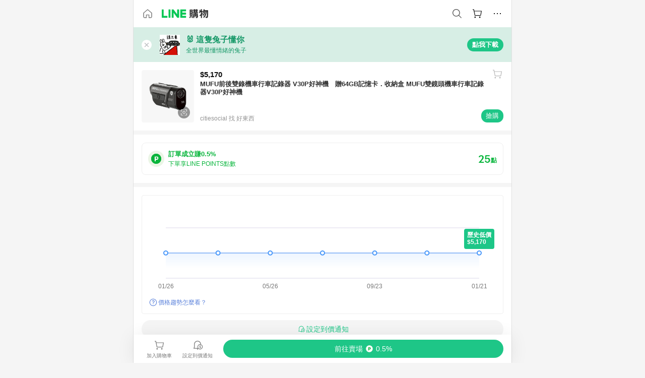

--- FILE ---
content_type: text/html;charset=utf-8
request_url: https://buy.line.me/product/240/6866254332017-40206146699377
body_size: 77572
content:
<!DOCTYPE html><html  lang="zh-Hant" class="chrome"><head><meta charset="utf-8">
<meta name="viewport" content="width=device-width, initial-scale=1.0, maximum-scale=1.0, user-scalable=0, viewport-fit=cover">
<title>MUFU前後雙錄機車行車記錄器 V30P好神機　贈64GB記憶卡．收納盒 MUFU雙鏡頭機車行車記錄器V30P好神機推薦 | citiesocial 找 好東西 | LINE購物</title>
<link rel="preconnect" href="https://shopping.line-scdn.net">
<link rel="preconnect" href="https://obs.line-scdn.net">
<link rel="preconnect" href="https://buy-obs.line-scdn.net">
<link integrity="sha384-RRbhlMlOgLB9ZDHCBHLAd7vR3y6cAMI5qlt1Lf4stEpK5p86whH24fMxQuIlWAmr" rel="stylesheet" href="/assets/style.B5luz4J9.css" crossorigin>
<link rel="preload" as="image" href="https://shopping.line-scdn.net/0hSscIQCNBDFxeMB6on7JzCwxtEC02RlVLIQgWfil1TG93BU5dYlNGPnk2VW16VU4CMAUWaiw2UmUgAB4OYgQWVHoxVG52UkxYZQNKOX8xF2xzUhxdYARH/w360">
<link integrity="sha384-H06V2BNTmfZObEaPR1ALgzdp1WP75mdyYCQ1DzzwQxnqMygAkXNZTZihs8YbJHct" rel="modulepreload" as="script" crossorigin href="/assets/D9QUfhx1.js">
<link integrity="sha384-z8fdcEs82Z9VbHdlohRAbWwrZbuOZ1FZWE0BeAnWajfO+Kln0OfcwCVEhfeLl7FJ" rel="modulepreload" as="script" crossorigin href="/assets/CJifafDl.js">
<link integrity="sha384-EpZkfWsBPYLQt88oUFaa63kWrxgNeAuFfDrvUtwExPdrDfXEGLgildCKLKajfaxt" rel="modulepreload" as="script" crossorigin href="/assets/BRVHw9_s.js">
<link integrity="sha384-Y5UcckpErxEuFfM7Sl3Etjcicr7T2R6hMtPhJMjAzeB4wEN8kfDcA3lBconvZg4u" rel="modulepreload" as="script" crossorigin href="/assets/Bc3qEXj0.js">
<link integrity="sha384-EmQIoNeQxnmHzCZidFZNi86Ee2OGxldOC71/6PGEuynppIms8hKZprGY7nhkTWsw" rel="modulepreload" as="script" crossorigin href="/assets/ocHzyIwC.js">
<link integrity="sha384-c88OqDlnmkOIrBYB0ixNHoJ9zQbGG432CB+EUJluRi5PXeQSMUrDCOIVOWxStqSC" rel="modulepreload" as="script" crossorigin href="/assets/DsY3ErVd.js">
<link integrity="sha384-1zdu/GiWiASSYFj0Dtv29ME0tZHGeeL3C1O4UdmJtRyZH56LwhzM3CQhvKZ5O7UM" rel="modulepreload" as="script" crossorigin href="/assets/HV3D5lod.js">
<link integrity="sha384-mLgTZYoRV69m7DsvOWcBUIOEcguI8RaMgoQJujymdHqYvV8ctVp5YyYGPyp/jYge" rel="modulepreload" as="script" crossorigin href="/assets/BHw9w9sM.js">
<link integrity="sha384-VbO4+EFwpYmyYLskueBKrF61TpEIlcIc2y91YEhf5Cq6Rh7WjfEXySry2BFo1DPh" rel="modulepreload" as="script" crossorigin href="/assets/4KTPYc66.js">
<link integrity="sha384-EM/+MD8vUfFdk4mR7a11+1YFWJIMtInKiICSirpJWbu0Gm8PFPJGJ3uPjIvAjl5Y" rel="modulepreload" as="script" crossorigin href="/assets/A7pdzCvD.js">
<link integrity="sha384-S0jPJg5fN7el1yK3WyUBdRWW81TxfGcUjIL7saKxD2V1F434nDt8tdKKIwjWSqMx" rel="modulepreload" as="script" crossorigin href="/assets/BrtczYKr.js">
<link integrity="sha384-6hh+pAb+yyz6a+fmOL0h7Pv7sO5y0bEF2wRPiUr3M8avWrxUrBgUQYdfIUrP5Ex1" rel="modulepreload" as="script" crossorigin href="/assets/Du-0PFd_.js">
<link integrity="sha384-xZuwEwoZSK1dzeLTy9jUxmLw22sryhCrirMq/+eVfPt6qwKDNE3rhB5v6M/eXFmL" rel="modulepreload" as="script" crossorigin href="/assets/CQy-4ooD.js">
<link integrity="sha384-F85Xa+LiPmOQHfmQWKhAXI//6iZTArcngkzjdc/e29w2RRhdb8NsP4z+GGp2iO5g" rel="modulepreload" as="script" crossorigin href="/assets/DsapwRds.js">
<link integrity="sha384-MZxJMoJH75/+Ojx4ki0Rg5IBlsvw10qNG8wukyCoMjWiIYjTTIGjDcQfr5vsO/7L" rel="modulepreload" as="script" crossorigin href="/assets/BWo-x0dm.js">
<link integrity="sha384-3ZjYyhRUB3kgAHSawYOtLw+EhwWUZcaIjqqyE0h9xsNHdmbnHgQnO8msHLjA6Hyl" rel="modulepreload" as="script" crossorigin href="/assets/5RSQ7hN8.js">
<link integrity="sha384-mbCuctK2k7xoX7mLrNzfwjcf/PjtDmlEz8895Pl+s5OljkbFKMLxlOZYDiRKyfBo" rel="modulepreload" as="script" crossorigin href="/assets/C9GZpeN-.js">
<link integrity="sha384-ulDPMqSqtQIG21OLPePuP8uRgdCkBV+S3QGtFJXzH1fL38tfNGqlR788aczUdHKO" rel="modulepreload" as="script" crossorigin href="/assets/3s6Ar3fY.js">
<link integrity="sha384-w72aUpRE+q9USmWbKTvVU29NoK2Uujo22lk7YuIO2WWRZurdfU8JBd+n1/Hn+Ldi" rel="modulepreload" as="script" crossorigin href="/assets/D4Xwuvqs.js">
<link integrity="sha384-GEsRkuHIxdiZDSA1r3YgP0m2YSeBOd0FfWiJ+Gs+9inlrRgbuNFDpCpTqq2ZnjTK" rel="modulepreload" as="script" crossorigin href="/assets/DGlww-Qj.js">
<link integrity="sha384-opTVLu6VS+vYEkrBBn6ovyUf+Ajlitbw8svsUyvGL05pElD+zwZxdW9qQZEQfKQV" rel="modulepreload" as="script" crossorigin href="/assets/DUHc9exq.js">
<link integrity="sha384-w5vEkeCoKOkEYpTDv5MC4VpbMlTGTLMZk1NW0QP64jhwRa1/KkeuCgVV1R0NnaLI" rel="modulepreload" as="script" crossorigin href="/assets/D1yNY8SZ.js">
<link integrity="sha384-p0SG5Hi7O1rhjx2mAQVLTbdCTb8CYY1JjAl57QsNyd0Gb0Dex+p0+ehbZemrPwEX" rel="modulepreload" as="script" crossorigin href="/assets/Dq4DM7B4.js">
<link integrity="sha384-VrduCxmz1e04vHpq9wP2YP49wPtLchFeebyot+D1JiRJPtEyRzRaxZsu+zXGCG/b" rel="modulepreload" as="script" crossorigin href="/assets/BrPHMzF7.js">
<link integrity="sha384-dOQ4cuo5cHQSrcak4dYJkcOtRulM6EOMBZlB152oRZSTsg7r6PTFpJofohPmWp7f" rel="modulepreload" as="script" crossorigin href="/assets/34TD_PPe.js">
<link integrity="sha384-UmVBhL8EZKURTQd0yuh9/ucqzjuKr8bfRGxRdOsG829eUdACBxcuIVFi9FIfsweZ" rel="modulepreload" as="script" crossorigin href="/assets/BcYFXwwb.js">
<link integrity="sha384-C7Jm2mgDd4tmk8luxh0xtOKF6ItHL3MYv04nA+NVDWO3jNCYiAXKIB30VTbiAdJA" rel="modulepreload" as="script" crossorigin href="/assets/B1GycNi2.js">
<link integrity="sha384-XhsVRS6NqRQjhvJ3IGRwnX2M0lbru+M9Jpw4KMcJETMu5Co4H8GO+G9++KIzwB58" rel="modulepreload" as="script" crossorigin href="/assets/BbeRj8oU.js">
<link integrity="sha384-EFaa2K2YoCKbg16MJXH4hmT53sQWEmzksozrjL9cogVQGm7babEL/fWROajb5ImK" rel="modulepreload" as="script" crossorigin href="/assets/CuTSBGhD.js">
<script src="https://static.line-scdn.net/liff/edge/2/sdk.js" defer data-hid="liff"></script>
<link rel="prefetch" as="image" type="image/png" href="/assets/ico-AIPrice--light.DBIYnsEs.png">
<link rel="prefetch" as="image" type="image/png" href="/assets/ico-AIPrice--dark.C7eYdi9Z.png">
<link rel="prefetch" as="image" type="image/png" href="/assets/ico-social108-line.Kg5Ad751.png">
<link rel="prefetch" as="image" type="image/png" href="/assets/ico-social108-fb.t9leBe85.png">
<link rel="prefetch" as="image" type="image/png" href="/assets/ico-social108-url.k_GOwe6c.png">
<link rel="prefetch" as="image" type="image/svg+xml" href="/assets/ico-navbar-home--black.rvetcKm_.svg">
<link rel="prefetch" as="image" type="image/svg+xml" href="/assets/ico-glass.B9b_u7qf.svg">
<link rel="prefetch" as="image" type="image/svg+xml" href="/assets/ico-product-like--black.R8gay-KN.svg">
<link rel="prefetch" as="image" type="image/svg+xml" href="/assets/ico-clock.CRfZodhE.svg">
<link rel="prefetch" as="image" type="image/png" href="/assets/favorite_img1.Dpi7Wrpc.png">
<link rel="prefetch" as="image" type="image/png" href="/assets/img-shoppingCart.2pyXJ4-e.png">
<link rel="prefetch" as="image" type="image/svg+xml" href="/assets/loading.D9q3AnIC.svg">
<link rel="prefetch" as="image" type="image/svg+xml" href="/assets/loading_big.Cu1Hp-nL.svg">
<link rel="prefetch" as="image" type="image/svg+xml" href="/assets/loading_white.CPnzDYu_.svg">
<link rel="prefetch" as="image" type="image/svg+xml" href="/assets/loading_white_big.BWd4BJ3W.svg">
<link rel="prefetch" as="image" type="image/png" href="/assets/img-error.DwjqFPrn.png">
<link rel="prefetch" as="image" type="image/png" href="/assets/img-priceTrackerTutorial--step1.CCKIm-vN.png">
<link rel="prefetch" as="image" type="image/png" href="/assets/img-priceTrackerTutorial--step2.DYym_dnR.png">
<link rel="prefetch" as="image" type="image/png" href="/assets/img-priceTrackerTutorial--step3.BYe8Y216.png">
<link rel="prefetch" as="image" type="image/png" href="/assets/img-priceTrackerTutorial--step4.C4vthmjI.png">
<link rel="prefetch" as="image" type="image/png" href="/assets/img-tips-transferinfo.ElFsZNPa.png">
<link rel="prefetch" as="image" type="image/png" href="/assets/ico-tutorial-linepoints.DxmGtkDv.png">
<link rel="prefetch" as="image" type="image/png" href="/assets/ico-tutorial-lowprice.BY6GCV4e.png">
<link rel="prefetch" as="image" type="image/png" href="/assets/ico-tutorial-savemoney.DuUdrL5v.png">
<link rel="prefetch" as="image" type="image/png" href="/assets/ico-tutorial-benefit.T1eTBBAv.png">
<link rel="prefetch" as="image" type="image/png" href="/assets/img-linepoint-step1.BQkKHcGR.png">
<link rel="prefetch" as="image" type="image/png" href="/assets/img-linepoint-step2.DoDZehq4.png">
<link rel="prefetch" as="image" type="image/png" href="/assets/img-linepoint-step3.DqhkqNI8.png">
<link rel="prefetch" as="image" type="image/png" href="/assets/img-tutorial-angpauinfo.C691D31o.png">
<link rel="prefetch" as="image" type="image/png" href="/assets/img-angpau-step1.Choa-Nah.png">
<link rel="prefetch" as="image" type="image/png" href="/assets/img-angpau-step2.fOOUmOrQ.png">
<link rel="prefetch" as="image" type="image/png" href="/assets/img-angpau-step3.DXVOzogX.png">
<link rel="prefetch" as="image" type="image/png" href="/assets/img-angpau-step4.hBrkGnJz.png">
<link rel="prefetch" as="image" type="image/png" href="/assets/ico-tutorialHongbao.DGh0-HQ3.png">
<link rel="prefetch" as="image" type="image/png" href="/assets/img-tutorial-missioninfo.C-SATwqO.png">
<link rel="prefetch" as="image" type="image/png" href="/assets/ico-tutorialMission.DfTvKlPf.png">
<link rel="prefetch" as="image" type="image/png" href="/assets/img-tips-quota.VCNhqGxs.png">
<link rel="prefetch" as="image" type="image/png" href="/assets/img-tutorial-monthlybuyinfo.BOFEwRbW.png">
<link rel="prefetch" as="image" type="image/png" href="/assets/ico-tutorial-monthlybuyCart.qZCLjCL2.png">
<link rel="prefetch" as="image" type="image/png" href="/assets/ico-tutorial-monthlybuyCheck.CUtUT1Rq.png">
<link rel="prefetch" as="image" type="image/png" href="/assets/img-monthlybuy-step1.cqlPuECQ.png">
<link rel="prefetch" as="image" type="image/png" href="/assets/img-monthlybuy-step2.BDi3eOp1.png">
<link rel="prefetch" as="image" type="image/png" href="/assets/img-monthlybuy-step3.D7J2Pm6_.png">
<link rel="prefetch" as="image" type="image/png" href="/assets/img-monthlybuy-step4.D0_Dqac8.png">
<link rel="prefetch" as="image" type="image/png" href="/assets/ico-tutorialMonthlybuy.K1GCo0qF.png">
<link rel="prefetch" as="image" type="image/png" href="/assets/ico-tutorial-priviledge1.xvbEMEh0.png">
<link rel="prefetch" as="image" type="image/png" href="/assets/ico-tutorial-priviledge2.CCgQq_9g.png">
<link rel="prefetch" as="image" type="image/png" href="/assets/ico-tutorial-priviledge3.C4Z4uf-h.png">
<link rel="prefetch" as="image" type="image/png" href="/assets/ico-tutorial-priviledge4.DSyXnJ5T.png">
<link rel="prefetch" as="image" type="image/png" href="/assets/img-tutorial-passportinfo.BzBrDoPg.png">
<link rel="prefetch" as="image" type="image/png" href="/assets/ico-tutorialPassport.CKyw9_Hr.png">
<link rel="prefetch" as="image" type="image/svg+xml" href="/assets/img-unrecognizableProductDefault.CyRpUHyn.svg">
<link rel="prefetch" as="image" type="image/svg+xml" href="/assets/img-noCopMerchantDefault.DIDmNaBz.svg">
<link rel="prefetch" as="image" type="image/png" href="/assets/og_image.Dc0El0ue.png">
<link rel="prefetch" as="image" type="image/png" href="/assets/favicon-32x32.CERNqo6f.png">
<link rel="prefetch" as="image" type="image/png" href="/assets/favicon-16x16.DsIZ3wwF.png">
<link rel="prefetch" as="image" type="image/x-icon" href="/assets/favicon.CW2t5flA.ico">
<link rel="prefetch" as="image" type="image/png" href="/assets/apple-touch-icon.BVJpEzX5.png">
<link rel="prefetch" as="image" type="image/svg+xml" href="/assets/safari-pinned-tab.Bfe6lB9P.svg">
<link rel="prefetch" as="image" type="image/svg+xml" href="/assets/badge-parity.DoTzVVDB.svg">
<link rel="prefetch" as="image" type="image/svg+xml" href="/assets/badge-fresh.C0DVF-gn.svg">
<link rel="prefetch" as="image" type="image/svg+xml" href="/assets/badge-newStore.Cg1pHwnu.svg">
<link rel="prefetch" as="image" type="image/svg+xml" href="/assets/badge-ranking.Bk2qrM48.svg">
<link rel="prefetch" as="image" type="image/svg+xml" href="/assets/badge-rush.BTygeurn.svg">
<link rel="prefetch" as="image" type="image/svg+xml" href="/assets/badge-hotSearch.BNmm1d9W.svg">
<link rel="prefetch" as="image" type="image/svg+xml" href="/assets/badge-recommendation.CkDV9CeC.svg">
<link rel="prefetch" as="image" type="image/svg+xml" href="/assets/badge-showLowerPrice.VgEbcxW2.svg">
<link rel="prefetch" as="image" type="image/png" href="/assets/img-angpauCircle.zsfDvmnf.png">
<link rel="prefetch" as="image" type="image/svg+xml" href="/assets/ico-shoppingNoteEntry-default--black.DD5vC7JS.svg">
<link rel="prefetch" as="image" type="image/svg+xml" href="/assets/ico-shoppingNoteEntry-default--white.O30l9mZp.svg">
<link rel="prefetch" as="image" type="image/svg+xml" href="/assets/ico-shoppingBag.kJOU3R3r.svg">
<link rel="prefetch" as="image" type="image/svg+xml" href="/assets/ico-shoppingNote.CYf5R6p8.svg">
<link rel="prefetch" as="image" type="image/svg+xml" href="/assets/img-logo--colorful.D_usoKOi.svg">
<link rel="prefetch" as="image" type="image/svg+xml" href="/assets/ico-arrow--leftBlack.CnoHEo6X.svg">
<link rel="prefetch" as="image" type="image/svg+xml" href="/assets/ico-outlined-homepageBlack.D_Bu0PkT.svg">
<link rel="prefetch" as="image" type="image/svg+xml" href="/assets/ico-bell--black.rDjO1CtY.svg">
<link rel="prefetch" as="image" type="image/svg+xml" href="/assets/ico-cartDarkGray.B0_Zm9Er.svg">
<link rel="prefetch" as="image" type="image/svg+xml" href="/assets/ico-glassDeepGrey.4HBuXfpO.svg">
<link rel="prefetch" as="image" type="image/svg+xml" href="/assets/ico-menu--black.DIw2ISWO.svg">
<link rel="prefetch" as="image" type="image/svg+xml" href="/assets/ico-close--black.C0D_WCjI.svg">
<link rel="prefetch" as="image" type="image/svg+xml" href="/assets/ico-barcodeBlack.EMGqZUEa.svg">
<link rel="prefetch" as="image" type="image/svg+xml" href="/assets/img-logo--white.ws-OQZLF.svg">
<link rel="prefetch" as="image" type="image/svg+xml" href="/assets/ico-arrow--leftWhite2.DisqKg3Y.svg">
<link rel="prefetch" as="image" type="image/svg+xml" href="/assets/ico-outlined-homepageWhite.0N_nKCXb.svg">
<link rel="prefetch" as="image" type="image/svg+xml" href="/assets/ico-bell--white.As7mgZX1.svg">
<link rel="prefetch" as="image" type="image/svg+xml" href="/assets/ico-cart.BCosiCm-.svg">
<link rel="prefetch" as="image" type="image/svg+xml" href="/assets/ico-glassWhite.DjoHr4D6.svg">
<link rel="prefetch" as="image" type="image/svg+xml" href="/assets/ico-menu--white.D5XWMDLz.svg">
<link rel="prefetch" as="image" type="image/svg+xml" href="/assets/ico-close--white.BH9pt9aA.svg">
<link rel="prefetch" as="image" type="image/svg+xml" href="/assets/ico-barcodeWhite.9e_7wgQd.svg">
<link rel="prefetch" as="image" type="image/svg+xml" href="/assets/ico-close--button.DlQeO4mx.svg">
<link rel="prefetch" as="image" type="image/png" href="/assets/ico-goUp.9ngTY99_.png">
<link rel="prefetch" as="image" type="image/svg+xml" href="/assets/ico-navbar-home.pTdx6kH8.svg">
<link rel="prefetch" as="image" type="image/svg+xml" href="/assets/ico-navbar-homeOn.BXKY35o-.svg">
<link rel="prefetch" as="image" type="image/svg+xml" href="/assets/ico-navbar-brand.DSm8Mb_j.svg">
<link rel="prefetch" as="image" type="image/svg+xml" href="/assets/ico-navbar-brandOn.BGbRYYkS.svg">
<link rel="prefetch" as="image" type="image/svg+xml" href="/assets/ico-navbar-benefit.CVpFf2LJ.svg">
<link rel="prefetch" as="image" type="image/svg+xml" href="/assets/ico-navbar-benefitOn.CMjzQK5w.svg">
<link rel="prefetch" as="image" type="image/svg+xml" href="/assets/ico-navbar-special.Bv7eUmCf.svg">
<link rel="prefetch" as="image" type="image/svg+xml" href="/assets/ico-navbar-specialOn.CA8QWgEz.svg">
<link rel="prefetch" as="image" type="image/svg+xml" href="/assets/ico-navbar-account.D_JBbAaL.svg">
<link rel="prefetch" as="image" type="image/svg+xml" href="/assets/ico-navbar-accountOn.lN8Sl9dl.svg">
<link rel="prefetch" as="image" type="image/svg+xml" href="/assets/img-recommend.KMJbq0_8.svg">
<link rel="prefetch" as="image" type="image/svg+xml" href="/assets/img-totop.B59KCYmN.svg">
<link rel="prefetch" as="image" type="image/svg+xml" href="/assets/ico-arrow--left777777.CiUgt2Xu.svg">
<link rel="prefetch" as="image" type="image/png" href="/assets/ico-social50-line.BRshQTKT.png">
<link rel="prefetch" as="image" type="image/png" href="/assets/ico-social50-fb.BBsgz-Qv.png">
<link rel="prefetch" as="image" type="image/png" href="/assets/ico-social50-url.CMtwK1k1.png">
<link rel="prefetch" as="image" type="image/png" href="/assets/ico-social72-line.BEYufS0u.png">
<link rel="prefetch" as="image" type="image/png" href="/assets/ico-social72-fb.CngPcpDD.png">
<link rel="prefetch" as="image" type="image/png" href="/assets/ico-social72-url.BsnljhuG.png">
<link rel="prefetch" as="image" type="image/svg+xml" href="/assets/ico-ok.Bx9Y-ieW.svg">
<link rel="prefetch" as="image" type="image/svg+xml" href="/assets/ico-okOn.CVd3fBBN.svg">
<link rel="prefetch" as="image" type="image/svg+xml" href="/assets/ico-check-green.BLcA-ro-.svg">
<link rel="prefetch" as="image" type="image/png" href="/assets/favorite_bg.BuLA8s9V.png">
<link rel="prefetch" as="image" type="image/svg+xml" href="/assets/ico-checkedWhite.CSrkc97X.svg">
<link rel="prefetch" as="image" type="image/svg+xml" href="/assets/ico-checkedGray.Tvl1Ks0l.svg">
<link rel="prefetch" as="image" type="image/svg+xml" href="/assets/ico-loading--white.5G4YHqfR.svg">
<link rel="prefetch" as="image" type="image/svg+xml" href="/assets/ico-arrow--right.CNWSdj0U.svg">
<link rel="prefetch" as="image" type="image/svg+xml" href="/assets/ico-cartOrange.BJckGTg5.svg">
<link rel="prefetch" as="image" type="image/svg+xml" href="/assets/ico-shop--white.DULimFDL.svg">
<link rel="prefetch" as="image" type="image/png" href="/assets/img-AIpriceWithSpotLight.hjXHnhT5.png">
<link rel="prefetch" as="image" type="image/svg+xml" href="/assets/ico-calendarWhite.B-rHPhUf.svg">
<link rel="prefetch" as="image" type="image/svg+xml" href="/assets/ico-settingPriceAlertBell--white.CWhCFx-a.svg">
<link rel="prefetch" as="image" type="image/svg+xml" href="/assets/ico-arrow--rightGray.CoWdCWie.svg">
<link rel="prefetch" as="image" type="image/svg+xml" href="/assets/ico-point--green.C6QozQX8.svg">
<link rel="prefetch" as="image" type="image/svg+xml" href="/assets/ico-point--gray.CwT7ymaW.svg">
<link rel="prefetch" as="image" type="image/svg+xml" href="/assets/img-radarGreen.CN93xa6Z.svg">
<link rel="prefetch" as="image" type="image/svg+xml" href="/assets/ico-cancel--grey.y20wjKk9.svg">
<link rel="prefetch" as="image" type="image/svg+xml" href="/assets/ico-arrow--downGreen.DamuGg1d.svg">
<link rel="prefetch" as="image" type="image/svg+xml" href="/assets/ico-issueBlue.Cv_EvCnD.svg">
<link rel="prefetch" as="image" type="image/svg+xml" href="/assets/ico-settingPriceAlertBell--green.DGhGrK5M.svg">
<link rel="prefetch" as="image" type="image/svg+xml" href="/assets/ico-arrow--rightBlack.C_lxOHQh.svg">
<link rel="prefetch" as="image" type="image/svg+xml" href="/assets/ico-questionMarkGrey.EX5aKzhd.svg">
<link rel="prefetch" as="image" type="image/svg+xml" href="/assets/ico-point--white.DiQtpN6g.svg">
<link rel="prefetch" as="image" type="image/svg+xml" href="/assets/img-presentBox--green.TVcvGSjo.svg">
<link rel="prefetch" as="image" type="image/svg+xml" href="/assets/ico-exclamation-green.C22jQFzh.svg">
<link rel="prefetch" as="image" type="image/png" href="/assets/img-tutorial-newbuyerAngpau.IQc2VBXm.png">
<link rel="prefetch" as="image" type="image/png" href="/assets/ico-tutorial-newbuyerAngpau.BF2RphfN.png">
<link rel="prefetch" as="image" type="image/svg+xml" href="/assets/ico-arrow--downGreyLight.-PxCy2F4.svg">
<link rel="prefetch" as="image" type="image/png" href="/assets/img-tutorial-bannerLinepoint.DSRIAVpU.png">
<link rel="prefetch" as="image" type="image/svg+xml" href="/assets/ico-arrow--downGreyDeep.Dy_jgCzs.svg">
<link rel="prefetch" as="image" type="image/png" href="/assets/img-tutorialTopimg.BVwuYd1V.png">
<link rel="prefetch" as="image" type="image/svg+xml" href="/assets/ico-trashCanRed.DFMeqfHR.svg">
<link rel="prefetch" as="image" type="image/svg+xml" href="/assets/img-loading.DAd8vyWK.svg">
<link rel="prefetch" as="image" type="image/svg+xml" href="/assets/ico-photo000000.5FvFntbr.svg">
<link rel="prefetch" as="image" type="image/svg+xml" href="/assets/ico-pen000000.DBRHNis3.svg">
<link rel="prefetch" as="image" type="image/svg+xml" href="/assets/ico-tag000000.Denfp1DR.svg">
<link rel="prefetch" as="image" type="image/svg+xml" href="/assets/ico-dollar000000.BBxnChPV.svg">
<link rel="prefetch" as="image" type="image/svg+xml" href="/assets/ico-cancelWhiteA20.6tHz8eS3.svg">
<link rel="prefetch" as="image" type="image/svg+xml" href="/assets/ico-arrow--down111111bold.DB1gtSeb.svg">
<link rel="prefetch" as="image" type="image/svg+xml" href="/assets/ico-exclamationMarkGrey.CEgQ3w61.svg">
<link rel="prefetch" as="image" type="image/svg+xml" href="/assets/ico-creditCard.MO3Wkm5M.svg">
<link rel="prefetch" as="image" type="image/svg+xml" href="/assets/ico-user.D7s6ESw9.svg">
<link rel="prefetch" as="image" type="image/svg+xml" href="/assets/ico-coinBlack.Ct9QrHk9.svg">
<link rel="prefetch" as="image" type="image/svg+xml" href="/assets/ico-couponPercentage.CIm48I56.svg">
<link rel="prefetch" as="image" type="image/svg+xml" href="/assets/ico-signIn.RQuDDcX3.svg">
<link rel="prefetch" as="image" type="image/svg+xml" href="/assets/ico-lineDelima._tfoT26-.svg">
<link rel="prefetch" as="image" type="image/svg+xml" href="/assets/ico-creditCardWhite.BkVg_c6S.svg">
<link rel="prefetch" as="image" type="image/svg+xml" href="/assets/ico-userWhite.IJSphSZp.svg">
<link rel="prefetch" as="image" type="image/svg+xml" href="/assets/ico-coinWhite.t-RxNaGa.svg">
<link rel="prefetch" as="image" type="image/svg+xml" href="/assets/ico-couponPercentageWhite.CD6BGOfi.svg">
<link rel="prefetch" as="image" type="image/svg+xml" href="/assets/ico-signInWhite.EeTUhtJC.svg">
<link rel="prefetch" as="image" type="image/svg+xml" href="/assets/ico-lineDelimaWhite.Y-PHdCqD.svg">
<link rel="prefetch" as="image" type="image/svg+xml" href="/assets/ico-uploadImage1EC687.DaaQVrkB.svg">
<link rel="prefetch" as="image" type="image/svg+xml" href="/assets/img-notebannerBg.CsLcSsSa.svg">
<link rel="prefetch" as="image" type="image/svg+xml" href="/assets/ico-shoppingNoteBlack.BzRwSPw5.svg">
<link rel="prefetch" as="image" type="image/svg+xml" href="/assets/ico-pen949494.BZVhkxZe.svg">
<link rel="prefetch" as="image" type="image/svg+xml" href="/assets/ico-outlink111111.DD33-WtY.svg">
<link rel="prefetch" as="image" type="image/svg+xml" href="/assets/ico-arrow--right111111.q8YJKxfQ.svg">
<link rel="prefetch" as="image" type="image/svg+xml" href="/assets/ico-plus111111.m8dDflS3.svg">
<link rel="prefetch" as="image" type="image/svg+xml" href="/assets/ico-plusc8c8c8.Wh1N6N8x.svg">
<link rel="prefetch" as="image" type="image/svg+xml" href="/assets/ico-angpau.T5T0hVop.svg">
<link rel="prefetch" as="image" type="image/svg+xml" href="/assets/ico-angpauMonochrome.DhKf0X6A.svg">
<link rel="prefetch" as="image" type="image/svg+xml" href="/assets/ico-rewardMission.CqGtjBsp.svg">
<link rel="prefetch" as="image" type="image/svg+xml" href="/assets/icon_missionDisable.BO9SDy4V.svg">
<link rel="prefetch" as="image" type="image/svg+xml" href="/assets/ico-penC8C8C8.Do7VrS4u.svg">
<link rel="prefetch" as="image" type="image/svg+xml" href="/assets/ico-okFF5B57.ClNzYsMv.svg">
<link rel="prefetch" as="image" type="image/png" href="/assets/bg-hotSearch-right.DrLYAb6T.png">
<link rel="prefetch" as="image" type="image/png" href="/assets/bg-hotSearch-left.BPZujni4.png">
<link rel="prefetch" as="script" crossorigin href="/assets/URHNVWlD.js">
<link rel="prefetch" as="script" crossorigin href="/assets/BGuUxEhy.js">
<link rel="prefetch" as="script" crossorigin href="/assets/ubTdzax2.js">
<link rel="prefetch" as="script" crossorigin href="/assets/DayJJwqV.js">
<link rel="prefetch" as="script" crossorigin href="/assets/BXZcsJlh.js">
<link rel="prefetch" as="script" crossorigin href="/assets/D6dj2eE7.js">
<link rel="prefetch" as="script" crossorigin href="/assets/BcAaGpei.js">
<link rel="prefetch" as="script" crossorigin href="/assets/D1aqi_NQ.js">
<link rel="prefetch" as="script" crossorigin href="/assets/BNF_aRAY.js">
<link rel="prefetch" as="script" crossorigin href="/assets/CK3-thgt.js">
<link rel="prefetch" as="image" type="image/svg+xml" href="/assets/ico-navbar-categoryOn.BT6ruzlk.svg">
<link rel="prefetch" as="image" type="image/svg+xml" href="/assets/img-angpau.FmLdLkvD.svg">
<link rel="prefetch" as="image" type="image/svg+xml" href="/assets/img-lowerPriceText.B9sycJ2j.svg">
<link rel="prefetch" as="image" type="image/svg+xml" href="/assets/img-allFullStamp.BKwEGvce.svg">
<link rel="prefetch" as="image" type="image/png" href="/assets/badge-bestTiming.CXJDr1_1.png">
<link rel="prefetch" as="image" type="image/svg+xml" href="/assets/ico-bell--grey.CVZtyURQ.svg">
<link rel="prefetch" as="image" type="image/svg+xml" href="/assets/ico-bell--green.BjLIXZQX.svg">
<link rel="prefetch" as="image" type="image/gif" href="/assets/img-badgeBg.GFu2V2pV.gif">
<link rel="prefetch" as="image" type="image/png" href="/assets/ico-entryAngpau.BY7xqj1H.png">
<link rel="prefetch" as="image" type="image/png" href="/assets/ico-entryFirstTimerBuy.CSKtfg0q.png">
<link rel="prefetch" as="image" type="image/png" href="/assets/ico-entryRegularShopping.iBG3AS9F.png">
<link rel="prefetch" as="image" type="image/png" href="/assets/rank_1.DGWx_WX6.png">
<link rel="prefetch" as="image" type="image/png" href="/assets/rank_2.BZoQ1Ylf.png">
<link rel="prefetch" as="image" type="image/png" href="/assets/rank_3.D4miq1ro.png">
<link rel="prefetch" as="image" type="image/png" href="/assets/rank_4.CZlnCNsm.png">
<link rel="prefetch" as="image" type="image/png" href="/assets/rank_5.CHTRhhzc.png">
<link rel="prefetch" as="image" type="image/png" href="/assets/rank_6.xT_aAa5U.png">
<link rel="prefetch" as="image" type="image/png" href="/assets/rank_7.BhBPxHHN.png">
<link rel="prefetch" as="image" type="image/png" href="/assets/rank_8.BWY3qQi4.png">
<link rel="prefetch" as="image" type="image/png" href="/assets/rank_9.CX4IY0_P.png">
<link rel="prefetch" as="image" type="image/png" href="/assets/rank_10.ByWKecS-.png">
<link rel="prefetch" as="image" type="image/png" href="/assets/badge-waitBePaid.D6A37hwP.png">
<link rel="prefetch" as="image" type="image/svg+xml" href="/assets/badge-commercial.DH5N_pEF.svg">
<link rel="prefetch" as="image" type="image/svg+xml" href="/assets/ico-fire.DUEfKXq5.svg">
<link rel="prefetch" as="image" type="image/png" href="/assets/ico-cart-like--heartbeat.BhSG233-.png">
<link rel="prefetch" as="image" type="image/png" href="/assets/ico-product-like--heartbeat.DLzkncHw.png">
<link rel="prefetch" as="image" type="image/svg+xml" href="/assets/ico-shoppingNoteB7B7B7.BhHnpug5.svg">
<link rel="prefetch" as="image" type="image/svg+xml" href="/assets/ico-shoppingNote--selected.DZluD8K6.svg">
<link rel="prefetch" as="image" type="image/svg+xml" href="/assets/ico-shoppingNote777777.CblRvGvO.svg">
<link rel="prefetch" as="image" type="image/svg+xml" href="/assets/ico-product-like.xTa1aUAx.svg">
<link rel="prefetch" as="image" type="image/svg+xml" href="/assets/ico-product-liked.CuLQs_Nv.svg">
<link rel="prefetch" as="image" type="image/svg+xml" href="/assets/ico-product-like--white.D0MeNH-k.svg">
<link rel="prefetch" as="image" type="image/svg+xml" href="/assets/ico-cartGray.CWkBJ-Sp.svg">
<link rel="prefetch" as="image" type="image/svg+xml" href="/assets/ico-cartBlack--bottom.BUej1hUO.svg">
<link rel="prefetch" as="image" type="image/svg+xml" href="/assets/ico-cartOrange--bottom.B5ZBhwRt.svg">
<link rel="prefetch" as="image" type="image/svg+xml" href="/assets/badge-store--boxType.B9MdYrIc.svg">
<link rel="prefetch" as="image" type="image/svg+xml" href="/assets/badge-store.BxS3T5LF.svg">
<link rel="prefetch" as="image" type="image/svg+xml" href="/assets/badge-gift--boxType.D_d51sJ0.svg">
<link rel="prefetch" as="image" type="image/svg+xml" href="/assets/badge-gift.S-K2wspb.svg">
<link rel="prefetch" as="image" type="image/svg+xml" href="/assets/ico-shoppingLens.oyB_I5Qj.svg">
<link rel="prefetch" as="image" type="image/svg+xml" href="/assets/ico-share.C3pSXDao.svg">
<link rel="prefetch" as="image" type="image/svg+xml" href="/assets/ico-addFriend.Ums4xyGk.svg">
<link rel="prefetch" as="image" type="image/svg+xml" href="/assets/ico-settingPriceAlertBell--grey.8YI4mhGV.svg">
<link rel="prefetch" as="image" type="image/svg+xml" href="/assets/ico-editPriceAlertBell--green.yx0w76OW.svg">
<link rel="prefetch" as="image" type="image/svg+xml" href="/assets/badge-direct.-_MmXx0U.svg">
<link rel="prefetch" as="image" type="image/svg+xml" href="/assets/line_payWhite.CeF-mufA.svg">
<link rel="prefetch" as="image" type="image/svg+xml" href="/assets/line_loginWhite.ChpHW_Sp.svg">
<link rel="prefetch" as="image" type="image/svg+xml" href="/assets/line_pointWhite.Bv3Y4AZB.svg">
<link rel="prefetch" as="image" type="image/svg+xml" href="/assets/ico-ai.BbwD8uvP.svg">
<link rel="prefetch" as="image" type="image/svg+xml" href="/assets/ico-point--grey.Dg8b4yyB.svg">
<link rel="prefetch" as="image" type="image/png" href="/assets/img-bestPriceBadge--short.Cc856gG1.png">
<link rel="prefetch" as="image" type="image/png" href="/assets/img-bestPriceBadge.fRPGm0dd.png">
<link rel="prefetch" as="image" type="image/png" href="/assets/ico-ai.ZVJ4hbF3.png">
<link rel="prefetch" as="image" type="image/svg+xml" href="/assets/ico-checkedGreen--bold.DzVb0O_a.svg">
<link rel="prefetch" as="image" type="image/svg+xml" href="/assets/ico-arrow--downWhite.CbCo2gZi.svg">
<link rel="prefetch" as="image" type="image/svg+xml" href="/assets/ico-landmarkWhite.DxGMDzlf.svg">
<link rel="prefetch" as="image" type="image/svg+xml" href="/assets/ico-landmarkGreen.C0v04Ctn.svg">
<link rel="prefetch" as="image" type="image/svg+xml" href="/assets/ico-landmarkBlue.CwEOCby7.svg">
<link rel="prefetch" as="image" type="image/svg+xml" href="/assets/ico-arrow--downBlue.C20Tikic.svg">
<link rel="prefetch" as="image" type="image/svg+xml" href="/assets/ico-arrow--rightGrayBold.D4AV8bOv.svg">
<link rel="prefetch" as="image" type="image/svg+xml" href="/assets/badge-media.BplkG1D_.svg">
<link rel="prefetch" as="image" type="image/svg+xml" href="/assets/badge-popular.B5YAjv1y.svg">
<link rel="prefetch" as="image" type="image/svg+xml" href="/assets/ico-eye--gray.BrDiTyri.svg">
<script data-hid="APOLLO_STATE">window.__APOLLO_STATE__ = {"ROOT_QUERY":{"__typename":"Query","clientConfig":{"__typename":"ClientConfig","enableExtensionPage":true,"disableGoogleSearch":false,"enableGA4EventToApp":false,"enableBestPriceFinderPage":true},"activeOMOEvent":null,"seoSettings({\"path\":\"https://buy.line.me/product/240/6866254332017-40206146699377\"})":{"__typename":"SeoSettings","meta":null,"footer":null},"promotionBanners":[{"__typename":"PromotionBannerInfo","displayPage":"ARTICLE_PAGE","imageUrl":"https://buy-obs.line-scdn.net/0hkD-SXGwNNGsQKitXLD5LPEN-OAtvBC9peRQrE2dxa1hWRQ92fDpyDElMEQFWGRg8VxMHBWV1GlhGRRM1Rz4QDVRPHRtWRgs5eTkIRkpfCl9WUQNhfCl6Sw","title":"🐰 這隻兔子懂你","subtitle":"全世界最懂情緒的兔子","buttonText":"點我下載","buttonUrl":"https://buy.line.me/content/lineshoppingapp/"},{"__typename":"PromotionBannerInfo","displayPage":"VIDEO_PAGE","imageUrl":"https://buy-obs.line-scdn.net/0hkD-SXGwNNGsQKitXLD5LPEN-OAtvBC9peRQrE2dxa1hWRQ92fDpyDElMEQFWGRg8VxMHBWV1GlhGRRM1Rz4QDVRPHRtWRgs5eTkIRkpfCl9WUQNhfCl6Sw","title":"🐰 這隻兔子懂你","subtitle":"全世界最懂情緒的兔子","buttonText":"點我下載","buttonUrl":"https://buy.line.me/content/lineshoppingapp/"},{"__typename":"PromotionBannerInfo","displayPage":"PARTNER_PAGE","imageUrl":"https://buy-obs.line-scdn.net/0hkD-SXGwNNGsQKitXLD5LPEN-OAtvBC9peRQrE2dxa1hWRQ92fDpyDElMEQFWGRg8VxMHBWV1GlhGRRM1Rz4QDVRPHRtWRgs5eTkIRkpfCl9WUQNhfCl6Sw","title":"🐰 這隻兔子懂你","subtitle":"全世界最懂情緒的兔子","buttonText":"點我下載","buttonUrl":"https://buy.line.me/content/lineshoppingapp/"},{"__typename":"PromotionBannerInfo","displayPage":"PRODUCT_PAGE","imageUrl":"https://buy-obs.line-scdn.net/0hkD-SXGwNNGsQKitXLD5LPEN-OAtvBC9peRQrE2dxa1hWRQ92fDpyDElMEQFWGRg8VxMHBWV1GlhGRRM1Rz4QDVRPHRtWRgs5eTkIRkpfCl9WUQNhfCl6Sw","title":"🐰 這隻兔子懂你","subtitle":"全世界最懂情緒的兔子","buttonText":"點我下載","buttonUrl":"https://buy.line.me/content/lineshoppingapp/"},{"__typename":"PromotionBannerInfo","displayPage":"PRICE_PAGE","imageUrl":"https://buy-obs.line-scdn.net/0hkD-SXGwNNGsQKitXLD5LPEN-OAtvBC9peRQrE2dxa1hWRQ92fDpyDElMEQFWGRg8VxMHBWV1GlhGRRM1Rz4QDVRPHRtWRgs5eTkIRkpfCl9WUQNhfCl6Sw","title":"🐰 這隻兔子懂你","subtitle":"全世界最懂情緒的兔子","buttonText":"點我下載","buttonUrl":"https://buy.line.me/content/lineshoppingapp/"}],"product({\"shopId\":240,\"shopProductId\":\"6866254332017-40206146699377\"})":{"__typename":"Product","id":"240/6866254332017-40206146699377","shopProductId":"6866254332017-40206146699377","description":"【獨家專利】感應式開關機設計　即扣即錄【業界首創】免連線手機 取締點偵測播報提醒 【使用很簡單】DIY快速安裝立即使用DIY快速安裝。 感應式開關機設計 即扣即錄。 智慧動作感測開關機。 前後雙錄鏡頭。 主機內建收音麥克風。 內建GPS圖資，取締點偵測。 外接式安全帽耳機，取締點偵測提醒(測速照相／區間測速／科技執法)。 連續錄影長達7小時。 主機防塵防水。 高畫質Full HD1080P。 碰撞傾倒自動鎖檔。 TS檔案格式 秒錄秒存。 專屬APP即時觀看影像。","url":"https://buy.line.me/product/240/6866254332017-40206146699377","outlinkUrl":"https://buy.line.me/t/?data=[base64]","name":"MUFU前後雙錄機車行車記錄器 V30P好神機　贈64GB記憶卡．收納盒 MUFU雙鏡頭機車行車記錄器V30P好神機","imageUrl":"https://shopping.line-scdn.net/0hSscIQCNBDFxeMB6on7JzCwxtEC02RlVLIQgWfil1TG93BU5dYlNGPnk2VW16VU4CMAUWaiw2UmUgAB4OYgQWVHoxVG52UkxYZQNKOX8xF2xzUhxdYARH","discount":0,"price":5170,"specialPrice":5170,"point":{"__typename":"Point","amount":0.5,"eventMessage":"","bonusAmountForApp":null,"calculatedAmount":0.5},"calculatedPoint({\"ignoreShowEstimatedPoint\":true})":25,"status":"ON_SALE","relatedComparisonId":null,"lowPriceType":null,"priceDifference":null,"priceChart":[{"__typename":"PriceChartItem","date":1737820800000,"price":5170},{"__typename":"PriceChartItem","date":1743004800000,"price":5170},{"__typename":"PriceChartItem","date":1748188800000,"price":5170},{"__typename":"PriceChartItem","date":1753372800000,"price":5170},{"__typename":"PriceChartItem","date":1758556800000,"price":5170},{"__typename":"PriceChartItem","date":1763740800000,"price":5170},{"__typename":"PriceChartItem","date":1768924800000,"price":5170}],"categoryInfo":[{"__typename":"Category","id":"742","name":"運動戶外","categoryLevel":1},{"__typename":"Category","id":"22000207","name":"機車/機車用品","categoryLevel":2},{"__typename":"Category","id":"22000210","name":"行車記錄器","categoryLevel":3}],"rewardCountdownEndTime":null,"similarHybridProducts({\"limit\":30})":[{"__typename":"Product","id":"606/565767854538754","shopProductId":"565767854538754","promoteProductId":null,"name":"GoPro HB-Series ND 濾鏡4件組 ND4 + 8 + 16 + 32濾鏡  AENDF-001  1組","imageUrl":"https://shopping.line-scdn.net/0hwPVJGDRSKH9rMzajyDZXKDVuNA4DRXFoFAsyXRx2aB0dAiZWHCIjZShHchogd296Mg9lYhFPfh8Zc2xSCDVvcjxYdi4jdC5XITVmZStPdTEzYCRVIiU7SSsyMA","url":"https://buy.line.me/product/606/565767854538754","outlinkUrl":"https://buy.line.me/t/?data=[base64]","productPageUrl":"https://buy.line.me/product/606/565767854538754","discount":0.3,"price":2780,"specialPrice":1946,"point":{"__typename":"Point","amount":3,"bonusAmountForApp":null,"calculatedAmount":3,"limit":-1},"calculatedPoint":58,"status":"ON_SALE","merchant":{"__typename":"ConciseMerchant","name":"Coupang 酷澎","shopId":606,"storeId":null,"merchantId":880050681138,"imageUrl":"https://buy-obs.line-scdn.net/0hkCGE4CyPNGx6PCqQguJLOydoOAwFEi9uEwIrFA1naxkrUwRlLTwPDyBKY10EUBdyLTgQQT5aKxooVBg7JzwbVgpZaxUHaQB4ODwmVCA-Fl0HVwN8PQYhAiNM","displayPoints":[3],"url":"https://buy.line.me/u/partner/880050681138","point":{"__typename":"Point","amount":3,"bonusAmountForApp":0,"calculatedAmount":3},"showPointAmount":true,"showEstimatedPoint":true,"vendorType":null},"productReward":null,"rewardCountdownEndTime":null,"lowPriceType":"HISTORY_LOW_PRICE","priceDifference":1144,"productType":"normal","hideEstimatedPoint":false},{"__typename":"Product","id":"1/11740301","shopProductId":"11740301","promoteProductId":null,"name":"Nikon COOLSHOT 50i GII 雷射測距望遠鏡 公司貨","imageUrl":"https://shopping.line-scdn.net/0hXz_0Cwg7B1ViSRmTbh54AjwUGyQKP15CHXEddxUMRzcUeAlrO0QPYSEAWDcTfUFoKCZNSBg1UTUQCUN4AU9AWDUiWQQqDgF_N1ANYEU6HQ0EGgd_K18UYyJIHw","url":"https://buy.line.me/product/1/11740301","outlinkUrl":"https://buy.line.me/t/?data=[base64]","productPageUrl":"https://buy.line.me/product/1/11740301","discount":0,"price":11900,"specialPrice":11900,"point":{"__typename":"Point","amount":0.3,"bonusAmountForApp":null,"calculatedAmount":0.3,"limit":100},"calculatedPoint":35,"status":"ON_SALE","merchant":{"__typename":"ConciseMerchant","name":"Yahoo購物中心","shopId":1,"storeId":null,"merchantId":4217674,"imageUrl":"https://buy-obs.line-scdn.net/0hGccAmSnkGExeOAz_kohnG35sFCwhFgNONwYHNCVgExJzD1sTYl5WL3kxRnp1DlgcZVxSKXswRSxzCVgYJ15WKnpsTyl1","displayPoints":[1],"url":"https://buy.line.me/u/partner/4217674","point":{"__typename":"Point","amount":1,"bonusAmountForApp":0,"calculatedAmount":1},"showPointAmount":true,"showEstimatedPoint":true,"vendorType":null},"productReward":null,"rewardCountdownEndTime":null,"lowPriceType":null,"priceDifference":null,"productType":"3c","hideEstimatedPoint":false},{"__typename":"Product","id":"910741/10506015","shopProductId":"10506015","promoteProductId":null,"name":"【超高CP值】id221 ACTION C5 Pro 安全帽 行車紀錄器 【含64g記憶卡】","imageUrl":"https://shopping.line-scdn.net/0h6wxVH14gaVhFL3iXLU0WDxtydSktWTBPOhdzejJqKTozHmtcDB9tVRVffhQedHJdehRkRT9TPzg3by11JikuVRJENwkNaHFxHCJ7bityfBcdeHVyDDl6bgUucQ","url":"https://buy.line.me/product/910741/10506015","outlinkUrl":"https://buy.line.me/t/?data=[base64]","productPageUrl":"https://buy.line.me/product/910741/10506015","discount":0.22,"price":4499,"specialPrice":3499,"point":{"__typename":"Point","amount":4,"bonusAmountForApp":null,"calculatedAmount":4,"limit":100},"calculatedPoint":100,"status":"ON_SALE","merchant":{"__typename":"ConciseMerchant","name":"GD佳德騎士俱樂部","shopId":910741,"storeId":null,"merchantId":880049849531,"imageUrl":"https://buy-obs.line-scdn.net/0hxTbgrR7LJ3tfHjdXIStYLAxKKxsgMDx5NiA4AyhFeAAOcRgvHyQTRiprHUkZWCItGCcUFSpBCUgJcQAlCAoDHRt7DhEZZRN0CCM6HQVrHhMOWxBxMx1pWw","displayPoints":[4],"url":"https://buy.line.me/u/partner/880049849531","point":{"__typename":"Point","amount":4,"bonusAmountForApp":0,"calculatedAmount":4},"showPointAmount":true,"showEstimatedPoint":true,"vendorType":null},"productReward":null,"rewardCountdownEndTime":null,"lowPriceType":null,"priceDifference":null,"productType":"normal","hideEstimatedPoint":false},{"__typename":"Product","id":"18/ad74dd70-1f74-11f0-9d0f-0242ac110003","shopProductId":"ad74dd70-1f74-11f0-9d0f-0242ac110003","promoteProductId":null,"name":"MUFU 前後 雙錄 機車 行車 記錄器 記錄儀 V30P 好神機","imageUrl":"https://shopping.line-scdn.net/0hLyPq9TzDE1ZtCA0SRbhsATVVDycFfkpBEjAJdBpNUzQbORF_KAUHWCF7FDMmPAlQJAUVTCpjBgcmeRJ_CQVdUS5oETMlOR1QJBJcWyF8BBg1SFR_NB4aSxRSRRow","url":"https://buy.line.me/product/18/ad74dd70-1f74-11f0-9d0f-0242ac110003","outlinkUrl":"https://buy.line.me/t/?data=[base64]","productPageUrl":"https://buy.line.me/product/18/ad74dd70-1f74-11f0-9d0f-0242ac110003","discount":0,"price":3790,"specialPrice":3790,"point":{"__typename":"Point","amount":3,"bonusAmountForApp":null,"calculatedAmount":3,"limit":1000},"calculatedPoint":113,"status":"ON_SALE","merchant":{"__typename":"ConciseMerchant","name":"台灣樂天市場","shopId":18,"storeId":null,"merchantId":4217685,"imageUrl":"https://buy-obs.line-scdn.net/0hSfDS-IfDDEl5Kh_HKOJzHip-ACkGBBdLEBQTMQ5xU3sGRkNaOipLZgwpUjIBbBJcPhM_Jwx1InovRSsXLj4oLz1PJSIHUTNZOk4nKyBfNjA_UTtDFSlCaQ","displayPoints":[0,6],"url":"https://buy.line.me/u/partner/4217685","point":{"__typename":"Point","amount":3,"bonusAmountForApp":0,"calculatedAmount":3},"showPointAmount":true,"showEstimatedPoint":true,"vendorType":null},"productReward":null,"rewardCountdownEndTime":null,"lowPriceType":null,"priceDifference":null,"productType":"normal","hideEstimatedPoint":false},{"__typename":"Product","id":"240/6866254364785-40206146732145","shopProductId":"6866254364785-40206146732145","promoteProductId":null,"name":"MUFU前後雙錄機車行車記錄器 V30P好神機　贈64GB記憶卡．收納盒　兩入組 MUFU雙鏡頭機車行車記錄器V30P好神機","imageUrl":"https://shopping.line-scdn.net/0han-hDohTPkEQES7rTTlBFk5MIjB4Z2dWbykkY2dUfiNmIHhHLxwrd0MVYCJLQiFoLyI1XGptaCFiUXpscxd5TEd6YBBYViR8cHc6TEBqISF2XiB8ZwMtd1AQKQ","url":"https://buy.line.me/product/240/6866254364785-40206146732145","outlinkUrl":"https://buy.line.me/t/?data=[base64]","productPageUrl":"https://buy.line.me/product/240/6866254364785-40206146732145","discount":0,"price":10240,"specialPrice":10240,"point":{"__typename":"Point","amount":0.5,"bonusAmountForApp":null,"calculatedAmount":0.5,"limit":500},"calculatedPoint":51,"status":"ON_SALE","merchant":{"__typename":"ConciseMerchant","name":"citiesocial 找 好東西","shopId":240,"storeId":null,"merchantId":4447359,"imageUrl":"https://buy-obs.line-scdn.net/0hp11stSenLx4MCgbcK_VQSSteI35zJDQcZTQwZndSJEAhPWlNN2hocSALdyoiO2BPMGlmeCFedSklO28NMT40eC0KeSc","displayPoints":[0.5],"url":"https://buy.line.me/u/partner/4447359","point":{"__typename":"Point","amount":0.5,"bonusAmountForApp":0,"calculatedAmount":0.5},"showPointAmount":true,"showEstimatedPoint":true,"vendorType":null},"productReward":null,"rewardCountdownEndTime":null,"lowPriceType":null,"priceDifference":null,"productType":"3c","hideEstimatedPoint":false},{"__typename":"Product","id":"287/1363703","shopProductId":"1363703","promoteProductId":null,"name":"GoPro HERO13 Black全方位運動攝影機","imageUrl":"https://shopping.line-scdn.net/0h1NZtjEZgbmFnDX8JPckRNjlQchAPezd2GDV0QxBILgMRPChnIhclb0F2cQIWVmJlWBwhfB1xOAEVTSpMBAspbDBmMDAvSnRiBBxlbydmci4_QSxcEBt9VycMdg","url":"https://buy.line.me/product/287/1363703","outlinkUrl":"https://buy.line.me/t/?data=[base64]","productPageUrl":"https://buy.line.me/product/287/1363703","discount":0,"price":12990,"specialPrice":12990,"point":{"__typename":"Point","amount":2,"bonusAmountForApp":null,"calculatedAmount":2,"limit":-1},"calculatedPoint":0,"status":"ON_SALE","merchant":{"__typename":"ConciseMerchant","name":"神腦生活","shopId":287,"storeId":null,"merchantId":4747428,"imageUrl":"https://buy-obs.line-scdn.net/0hohMbq-yjMEdwGxtOeipPEFBPPCcPNStFGSUvPwtDOxkBfytCGD58T1Ada3FYKH5_ESMpf1UTOnJbKX4YCXwvcQUYOnNa","displayPoints":[2],"url":"https://buy.line.me/u/partner/4747428","point":{"__typename":"Point","amount":2,"bonusAmountForApp":0,"calculatedAmount":2},"showPointAmount":true,"showEstimatedPoint":false,"vendorType":"BRAND"},"productReward":null,"rewardCountdownEndTime":null,"lowPriceType":"HISTORY_LOW_PRICE","priceDifference":2310,"productType":"normal","hideEstimatedPoint":true},{"__typename":"Product","id":"18/a543e480-fccd-11ef-be52-0242ac110002","shopProductId":"a543e480-fccd-11ef-be52-0242ac110002","promoteProductId":null,"name":"優利德LM600G高精度測距儀望遠鏡6倍便攜式高爾夫戶外激光距離儀","imageUrl":"https://shopping.line-scdn.net/0hlAlxv6HPM25RASJqjodMOQ9cLx85d2p5LjkpTCZEcwwnMHdEbw80d3diNgsJRXBGCD4kcyt9ZQ4jQXdDMgd0YwZqbT8ZRihobgA4WwJfJiAJUnRTJhcgWBEAKw","url":"https://buy.line.me/product/18/a543e480-fccd-11ef-be52-0242ac110002","outlinkUrl":"https://buy.line.me/t/?data=[base64]","productPageUrl":"https://buy.line.me/product/18/a543e480-fccd-11ef-be52-0242ac110002","discount":0.08,"price":6358,"specialPrice":5849,"point":{"__typename":"Point","amount":3,"bonusAmountForApp":null,"calculatedAmount":3,"limit":1000},"calculatedPoint":175,"status":"ON_SALE","merchant":{"__typename":"ConciseMerchant","name":"台灣樂天市場","shopId":18,"storeId":null,"merchantId":4217685,"imageUrl":"https://buy-obs.line-scdn.net/0hSfDS-IfDDEl5Kh_HKOJzHip-ACkGBBdLEBQTMQ5xU3sGRkNaOipLZgwpUjIBbBJcPhM_Jwx1InovRSsXLj4oLz1PJSIHUTNZOk4nKyBfNjA_UTtDFSlCaQ","displayPoints":[0,6],"url":"https://buy.line.me/u/partner/4217685","point":{"__typename":"Point","amount":3,"bonusAmountForApp":0,"calculatedAmount":3},"showPointAmount":true,"showEstimatedPoint":true,"vendorType":null},"productReward":null,"rewardCountdownEndTime":null,"lowPriceType":"HISTORY_LOW_PRICE","priceDifference":509,"productType":"normal","hideEstimatedPoint":false},{"__typename":"Product","id":"50/7570907","shopProductId":"7570907","promoteProductId":null,"name":"【GoPro】HERO13 Black 全方位運動攝影機 單機組 CHDHX-131-LA 正成公司貨","imageUrl":"https://shopping.line-scdn.net/0hof7kvcysMEkKEiDEi1FPHlRPLDhiZGledSoqa31XcCt8IzJjNAA3Uy15bixSQTxNUC02VHBuZil4UnRkaRR3RF15bhhCVSpMXwx6f3RlLypsXS5jQwQjf0oTKA","url":"https://buy.line.me/product/50/7570907","outlinkUrl":"https://buy.line.me/t/?data=[base64]","productPageUrl":"https://buy.line.me/product/50/7570907","discount":0.05,"price":16300,"specialPrice":15485,"point":{"__typename":"Point","amount":0.5,"bonusAmountForApp":null,"calculatedAmount":0.5,"limit":150},"calculatedPoint":77,"status":"ON_SALE","merchant":{"__typename":"ConciseMerchant","name":"東森購物 ETMall","shopId":50,"storeId":null,"merchantId":4321338,"imageUrl":"https://buy-obs.line-scdn.net/0hv6NGkp6RKRlzPjvAag1WTiBqJXkMEDIbGgA2YQRldmIhUhkHJAMOfyp1LSkiex5PNAcadwZhByolUQ5HJCoNfzdbAHA1ZwUHHDEVNCpLCysiex4THz1nOQ","displayPoints":[0.5],"url":"https://buy.line.me/u/partner/4321338","point":{"__typename":"Point","amount":0.5,"bonusAmountForApp":0,"calculatedAmount":0.5},"showPointAmount":true,"showEstimatedPoint":true,"vendorType":null},"productReward":null,"rewardCountdownEndTime":null,"lowPriceType":"HISTORY_LOW_PRICE","priceDifference":815,"productType":"126209","hideEstimatedPoint":false},{"__typename":"Product","id":"50/7575568","shopProductId":"7575568","promoteProductId":null,"name":"【GoPro】HERO13 Black 全方位運動攝影機 單機組 CHDHX-131-LA 正成公司貨","imageUrl":"https://shopping.line-scdn.net/0hof7kvcysMEkKEiDEi1FPHlRPLDhiZGledSoqa31XcCt8IzJjNAA3Uy15bixSQTxNUC02VHBuZil4UnRkaRR3RF15bhhCVSpMXwx6f3RlLypsXS5jQwQjf0oTKA","url":"https://buy.line.me/product/50/7575568","outlinkUrl":"https://buy.line.me/t/?data=[base64]","productPageUrl":"https://buy.line.me/product/50/7575568","discount":0.05,"price":15300,"specialPrice":14535,"point":{"__typename":"Point","amount":0.5,"bonusAmountForApp":null,"calculatedAmount":0.5,"limit":150},"calculatedPoint":72,"status":"ON_SALE","merchant":{"__typename":"ConciseMerchant","name":"東森購物 ETMall","shopId":50,"storeId":null,"merchantId":4321338,"imageUrl":"https://buy-obs.line-scdn.net/0hv6NGkp6RKRlzPjvAag1WTiBqJXkMEDIbGgA2YQRldmIhUhkHJAMOfyp1LSkiex5PNAcadwZhByolUQ5HJCoNfzdbAHA1ZwUHHDEVNCpLCysiex4THz1nOQ","displayPoints":[0.5],"url":"https://buy.line.me/u/partner/4321338","point":{"__typename":"Point","amount":0.5,"bonusAmountForApp":0,"calculatedAmount":0.5},"showPointAmount":true,"showEstimatedPoint":true,"vendorType":null},"productReward":null,"rewardCountdownEndTime":null,"lowPriceType":"HISTORY_LOW_PRICE","priceDifference":765,"productType":"126209","hideEstimatedPoint":false},{"__typename":"Product","id":"240/6866254332017-40206146699377","shopProductId":"6866254332017-40206146699377","promoteProductId":null,"name":"MUFU前後雙錄機車行車記錄器 V30P好神機　贈64GB記憶卡．收納盒 MUFU雙鏡頭機車行車記錄器V30P好神機","imageUrl":"https://shopping.line-scdn.net/0hSscIQCNBDFxeMB6on7JzCwxtEC02RlVLIQgWfil1TG93BU5dYlNGPnk2VW16VU4CMAUWaiw2UmUgAB4OYgQWVHoxVG52UkxYZQNKOX8xF2xzUhxdYARH","url":"https://buy.line.me/product/240/6866254332017-40206146699377","outlinkUrl":"https://buy.line.me/t/?data=[base64]","productPageUrl":"https://buy.line.me/product/240/6866254332017-40206146699377","discount":0,"price":5170,"specialPrice":5170,"point":{"__typename":"Point","amount":0.5,"bonusAmountForApp":null,"calculatedAmount":0.5,"limit":500},"calculatedPoint":25,"status":"ON_SALE","merchant":{"__typename":"ConciseMerchant","name":"citiesocial 找 好東西","shopId":240,"storeId":null,"merchantId":4447359,"imageUrl":"https://buy-obs.line-scdn.net/0hp11stSenLx4MCgbcK_VQSSteI35zJDQcZTQwZndSJEAhPWlNN2hocSALdyoiO2BPMGlmeCFedSklO28NMT40eC0KeSc","displayPoints":[0.5],"url":"https://buy.line.me/u/partner/4447359","point":{"__typename":"Point","amount":0.5,"bonusAmountForApp":0,"calculatedAmount":0.5},"showPointAmount":true,"showEstimatedPoint":true,"vendorType":null},"productReward":null,"rewardCountdownEndTime":null,"lowPriceType":null,"priceDifference":null,"productType":"3c","hideEstimatedPoint":false},{"__typename":"Product","id":"606/593682340151297","shopProductId":"593682340151297","promoteProductId":null,"name":"Jinpei 錦沛 運動錄影/APP 即時/自行車/機車錄影/微型/4K 解析度寵物攝影機  JS-10B  黑色","imageUrl":"https://shopping.line-scdn.net/0hDowvhKgmG0BKDwWcmJBkFxJSBzEieUJXNTcBYj1KWyI8PhlqdBIVcwZwHhsROl1DKmhWdDdkDhEBfhppLgJVRwlvGSUCPhVGEzAJdmx4ACM7fV19ADsSXTNVTQwX","url":"https://buy.line.me/product/606/593682340151297","outlinkUrl":"https://buy.line.me/t/?data=[base64]","productPageUrl":"https://buy.line.me/product/606/593682340151297","discount":0.15,"price":1790,"specialPrice":1521,"point":{"__typename":"Point","amount":3,"bonusAmountForApp":null,"calculatedAmount":3,"limit":-1},"calculatedPoint":45,"status":"ON_SALE","merchant":{"__typename":"ConciseMerchant","name":"Coupang 酷澎","shopId":606,"storeId":null,"merchantId":880050681138,"imageUrl":"https://buy-obs.line-scdn.net/0hkCGE4CyPNGx6PCqQguJLOydoOAwFEi9uEwIrFA1naxkrUwRlLTwPDyBKY10EUBdyLTgQQT5aKxooVBg7JzwbVgpZaxUHaQB4ODwmVCA-Fl0HVwN8PQYhAiNM","displayPoints":[3],"url":"https://buy.line.me/u/partner/880050681138","point":{"__typename":"Point","amount":3,"bonusAmountForApp":0,"calculatedAmount":3},"showPointAmount":true,"showEstimatedPoint":true,"vendorType":null},"productReward":null,"rewardCountdownEndTime":null,"lowPriceType":"HISTORY_LOW_PRICE","priceDifference":919,"productType":"normal","hideEstimatedPoint":false},{"__typename":"Product","id":"320/rhsxZPHd","shopProductId":"rhsxZPHd","promoteProductId":null,"name":"MUFU 前後雙錄機車行車記錄器 V20S二頭機 贈64G記憶卡","imageUrl":"https://shopping.line-scdn.net/0h480cFBwLaxcNGnkXIkMUQF9Hd2ZlbDIAciJxNXpfKy4mfn9EOC50c3wZYXBwLH5CMnkseS8eNnMmeC5IZnsnHykbPCV0LiwTZH8scSgYcCcgei5EOCtw","url":"https://buy.line.me/product/320/rhsxZPHd","outlinkUrl":"https://buy.line.me/t/?data=[base64]","productPageUrl":"https://buy.line.me/product/320/rhsxZPHd","discount":0,"price":2690,"specialPrice":2690,"point":{"__typename":"Point","amount":1,"bonusAmountForApp":null,"calculatedAmount":1,"limit":-1},"calculatedPoint":26,"status":"ON_SALE","merchant":{"__typename":"ConciseMerchant","name":"亞洲跨境設計購物平台 Pinkoi","shopId":320,"storeId":null,"merchantId":4747560,"imageUrl":"https://buy-obs.line-scdn.net/0hEo_l9LEzGkBiFQlQlN9lFzFBFiAdOwFCCysFOBVORTUwUAhdDBUyfDhgJzIdQwBPJSwpLhdKNHM0ej0eNQE-JiZwMygdJiEUNXA9bRdeOHQkbi1KDhZUYA","displayPoints":[1],"url":"https://buy.line.me/u/partner/4747560","point":{"__typename":"Point","amount":1,"bonusAmountForApp":0,"calculatedAmount":1},"showPointAmount":true,"showEstimatedPoint":true,"vendorType":null},"productReward":null,"rewardCountdownEndTime":null,"lowPriceType":null,"priceDifference":null,"productType":"normal","hideEstimatedPoint":false},{"__typename":"Product","id":"606/493978315030537","shopProductId":"493978315030537","promoteProductId":null,"name":"Patriot 愛國者 K1 機車行車記錄器 1080P 140度大廣角 IP65防水  黑色","imageUrl":"https://shopping.line-scdn.net/0hNjc0Syr6EUVeSQ-9UtFuEgYUDTQ2P0hSIXELZykMUScoeBNvBFdbcScqFiY4GlZsFHIWdhkiBBQVOBBsOkRfQh0pEyAWeB9DB1gEX3gTCSAVBVZvKV8YWCcTRwkD","url":"https://buy.line.me/product/606/493978315030537","outlinkUrl":"https://buy.line.me/t/?data=[base64]","productPageUrl":"https://buy.line.me/product/606/493978315030537","discount":0.3,"price":1596,"specialPrice":1117,"point":{"__typename":"Point","amount":3,"bonusAmountForApp":null,"calculatedAmount":3,"limit":-1},"calculatedPoint":33,"status":"ON_SALE","merchant":{"__typename":"ConciseMerchant","name":"Coupang 酷澎","shopId":606,"storeId":null,"merchantId":880050681138,"imageUrl":"https://buy-obs.line-scdn.net/0hkCGE4CyPNGx6PCqQguJLOydoOAwFEi9uEwIrFA1naxkrUwRlLTwPDyBKY10EUBdyLTgQQT5aKxooVBg7JzwbVgpZaxUHaQB4ODwmVCA-Fl0HVwN8PQYhAiNM","displayPoints":[3],"url":"https://buy.line.me/u/partner/880050681138","point":{"__typename":"Point","amount":3,"bonusAmountForApp":0,"calculatedAmount":3},"showPointAmount":true,"showEstimatedPoint":true,"vendorType":null},"productReward":null,"rewardCountdownEndTime":null,"lowPriceType":"RECENT_LOW_PRICE","priceDifference":1619,"productType":"normal","hideEstimatedPoint":false},{"__typename":"Product","id":"606/562056667299841","shopProductId":"562056667299841","promoteProductId":null,"name":"台灣 MiO 前後雙2K鏡頭 機車行車記錄器  MP30  黑色","imageUrl":"https://shopping.line-scdn.net/0h8mGhZvR2Z0J6EXnXSBYYFSRMezMSZz5VBSl9YA1UJyAMICFGRAxyTDlmOiEMWmZ_HQQoXwBtMSIIUSNvGRcgTy16ORMyVmFHMHNydBRtcSIcRWt_DQd0dDoQfw","url":"https://buy.line.me/product/606/562056667299841","outlinkUrl":"https://buy.line.me/t/?data=[base64]","productPageUrl":"https://buy.line.me/product/606/562056667299841","discount":0.49,"price":5990,"specialPrice":3069,"point":{"__typename":"Point","amount":3,"bonusAmountForApp":null,"calculatedAmount":3,"limit":-1},"calculatedPoint":92,"status":"ON_SALE","merchant":{"__typename":"ConciseMerchant","name":"Coupang 酷澎","shopId":606,"storeId":null,"merchantId":880050681138,"imageUrl":"https://buy-obs.line-scdn.net/0hkCGE4CyPNGx6PCqQguJLOydoOAwFEi9uEwIrFA1naxkrUwRlLTwPDyBKY10EUBdyLTgQQT5aKxooVBg7JzwbVgpZaxUHaQB4ODwmVCA-Fl0HVwN8PQYhAiNM","displayPoints":[3],"url":"https://buy.line.me/u/partner/880050681138","point":{"__typename":"Point","amount":3,"bonusAmountForApp":0,"calculatedAmount":3},"showPointAmount":true,"showEstimatedPoint":true,"vendorType":null},"productReward":null,"rewardCountdownEndTime":null,"lowPriceType":"RECENT_LOW_PRICE","priceDifference":389,"productType":"normal","hideEstimatedPoint":false},{"__typename":"Product","id":"18/ad6781b0-920c-11f0-ab51-7e9f4767b768","shopProductId":"ad6781b0-920c-11f0-ab51-7e9f4767b768","promoteProductId":null,"name":"行車記錄儀 車前車內3寸行車記錄儀高清雙鏡頭雙錄360度車載攝像機1080P「限時特惠」","imageUrl":"https://shopping.line-scdn.net/0hLnBYuV1EE0F_IACNHwZsFiF9DzAXVkpWABgJYwhlUyMJEVVCHxgVWDNLBiM3axB8HzkfXAVcRSENYFdsHCZUTChLTRA3Zw9pOiJddCx9TBoZbFZrNjYAdz8hCw","url":"https://buy.line.me/product/18/ad6781b0-920c-11f0-ab51-7e9f4767b768","outlinkUrl":"https://buy.line.me/t/?data=[base64]","productPageUrl":"https://buy.line.me/product/18/ad6781b0-920c-11f0-ab51-7e9f4767b768","discount":0.2,"price":975,"specialPrice":780,"point":{"__typename":"Point","amount":3,"bonusAmountForApp":null,"calculatedAmount":3,"limit":1000},"calculatedPoint":23,"status":"ON_SALE","merchant":{"__typename":"ConciseMerchant","name":"台灣樂天市場","shopId":18,"storeId":null,"merchantId":4217685,"imageUrl":"https://buy-obs.line-scdn.net/0hSfDS-IfDDEl5Kh_HKOJzHip-ACkGBBdLEBQTMQ5xU3sGRkNaOipLZgwpUjIBbBJcPhM_Jwx1InovRSsXLj4oLz1PJSIHUTNZOk4nKyBfNjA_UTtDFSlCaQ","displayPoints":[0,6],"url":"https://buy.line.me/u/partner/4217685","point":{"__typename":"Point","amount":3,"bonusAmountForApp":0,"calculatedAmount":3},"showPointAmount":true,"showEstimatedPoint":true,"vendorType":null},"productReward":null,"rewardCountdownEndTime":null,"lowPriceType":null,"priceDifference":null,"productType":"normal","hideEstimatedPoint":false},{"__typename":"Product","id":"910714/8915009","shopProductId":"8915009","promoteProductId":null,"name":"GoPro MAX 360度多功能攝影機CHDHZ-203-RW","imageUrl":"https://shopping.line-scdn.net/0heE7mbFzWOmoKFCvhHShFPVJJJhtiYmN9dSwgSH1Regh8JThAaQk-Z3BzPghRLTtANSsuX01_LztBZTtDbhl0bUl0OA9CJTRXNTsxZ1lKLwpBdn1UUCAzd3NObCZX","url":"https://buy.line.me/product/910714/8915009","outlinkUrl":"https://buy.line.me/t/?data=[base64]","productPageUrl":"https://buy.line.me/product/910714/8915009","discount":0.31,"price":19600,"specialPrice":13500,"point":{"__typename":"Point","amount":5,"bonusAmountForApp":null,"calculatedAmount":5,"limit":-1},"calculatedPoint":675,"status":"ON_SALE","merchant":{"__typename":"ConciseMerchant","name":"忠欣 欣生活購物網","shopId":910714,"storeId":null,"merchantId":880049521444,"imageUrl":"https://buy-obs.line-scdn.net/0hIAPWkQsBFm5tLgV4f89pOT56Gg4SAA1sBBAJFhp1SV08QSE9AS4YVBplOxcQeAh-KhclABhxOF07QTEwOjoyCClLPwYSeFF7AksESjZbNForVSFkAS1YTg","displayPoints":[5],"url":"https://buy.line.me/u/partner/880049521444","point":{"__typename":"Point","amount":5,"bonusAmountForApp":0,"calculatedAmount":5},"showPointAmount":true,"showEstimatedPoint":true,"vendorType":null},"productReward":null,"rewardCountdownEndTime":null,"lowPriceType":null,"priceDifference":null,"productType":"normal","hideEstimatedPoint":false},{"__typename":"Product","id":"42/P0000203692600","shopProductId":"P0000203692600","promoteProductId":null,"name":"MUFU V30P 前後雙錄機車行車紀錄器-好神機 防水防塵 高畫質 Full HD 1080P 迷你輕","imageUrl":"https://shopping.line-scdn.net/0h0JcLqEdlb2VeNX7LK3EQMgZocxQ2QzZyIQ11RylwLwcoBG1MPjh6VgJFND0sfm5MBFd8URleejQVRG5MOjghYh1VbQAWBGFYYTMlUSBCdwdwDGNhPgFmeCdvOSkD","url":"https://buy.line.me/product/42/P0000203692600","outlinkUrl":"https://buy.line.me/t/?data=[base64]","productPageUrl":"https://buy.line.me/product/42/P0000203692600","discount":0.07,"price":4280,"specialPrice":3990,"point":{"__typename":"Point","amount":2,"bonusAmountForApp":null,"calculatedAmount":2,"limit":-1},"calculatedPoint":79,"status":"ON_SALE","merchant":{"__typename":"ConciseMerchant","name":"myfone網路門市","shopId":42,"storeId":null,"merchantId":4217704,"imageUrl":"https://buy-obs.line-scdn.net/0h7OEdE5lnaGB4HXr5ro4XNyVJZAAHM3NiESN3GA9GNxUpLno1OydhQA5WXlQ-dlRrLxlMTTx7dxYqdUQ3JR1HWgh4Nxk9REhwER1HBQ5rPxsrW31wPyd9DiFt","displayPoints":[2],"url":"https://buy.line.me/u/partner/4217704","point":{"__typename":"Point","amount":2,"bonusAmountForApp":0,"calculatedAmount":2},"showPointAmount":true,"showEstimatedPoint":true,"vendorType":null},"productReward":null,"rewardCountdownEndTime":1769011199000,"lowPriceType":null,"priceDifference":null,"productType":"normal","hideEstimatedPoint":false},{"__typename":"Product","id":"910646/7169516","shopProductId":"7169516","promoteProductId":null,"name":"GoPro MAX 360度多功能攝影機CHDHZ-203-RW","imageUrl":"https://shopping.line-scdn.net/0heE7mbFzWOmoKFCvhHShFPVJJJhtiYmN9dSwgSH1Regh8JThAaQk-Z3BzPghRLTtANSsuX01_LztBZTtDbhl0bUl0OA9CJTRXNTsxZ1lKLwpBdn1UUCAzd3NObCZX","url":"https://buy.line.me/product/910646/7169516","outlinkUrl":"https://buy.line.me/t/?data=[base64]","productPageUrl":"https://buy.line.me/product/910646/7169516","discount":0.31,"price":19600,"specialPrice":13500,"point":{"__typename":"Point","amount":5,"bonusAmountForApp":null,"calculatedAmount":5,"limit":-1},"calculatedPoint":675,"status":"ON_SALE","merchant":{"__typename":"ConciseMerchant","name":"GoPro忠欣","shopId":910646,"storeId":null,"merchantId":880049108106,"imageUrl":"https://buy-obs.line-scdn.net/0hvNlXPvuuKWFRITpOEWhWNgJ1JQEuDzJjOB82GSZ6dlMUTQl3Ey4FWSciH1QDdw5-FhgaDyR-B1IHTg4_BjUNBxVEAAkXEmpzEUQFXSZqCAgAZB5rPSJnQQ","displayPoints":[5],"url":"https://buy.line.me/u/partner/880049108106","point":{"__typename":"Point","amount":5,"bonusAmountForApp":0,"calculatedAmount":5},"showPointAmount":true,"showEstimatedPoint":true,"vendorType":null},"productReward":null,"rewardCountdownEndTime":null,"lowPriceType":null,"priceDifference":null,"productType":"normal","hideEstimatedPoint":false},{"__typename":"Product","id":"18/702ebff0-e214-11ef-a91f-0242ac110004","shopProductId":"702ebff0-e214-11ef-a91f-0242ac110004","promoteProductId":null,"name":"真便宜 MIO MiVue 960W 4K GPS WIFI行車記紀錄器","imageUrl":"https://shopping.line-scdn.net/0hdjYxe6eiO0VkASqDsrREEjpcJzQMd2JSGzkhZxNEeycSMDRBLjIrdjRmICY_aDh7BDk8WB59bSUWQX9oBwd8SDNqZRQsRiNvWyYvSEN-JAs8VXhvLRcocyQAIw","url":"https://buy.line.me/product/18/702ebff0-e214-11ef-a91f-0242ac110004","outlinkUrl":"https://buy.line.me/t/?data=[base64]","productPageUrl":"https://buy.line.me/product/18/702ebff0-e214-11ef-a91f-0242ac110004","discount":0.22,"price":9000,"specialPrice":6988,"point":{"__typename":"Point","amount":3,"bonusAmountForApp":null,"calculatedAmount":3,"limit":1000},"calculatedPoint":209,"status":"ON_SALE","merchant":{"__typename":"ConciseMerchant","name":"台灣樂天市場","shopId":18,"storeId":null,"merchantId":4217685,"imageUrl":"https://buy-obs.line-scdn.net/0hSfDS-IfDDEl5Kh_HKOJzHip-ACkGBBdLEBQTMQ5xU3sGRkNaOipLZgwpUjIBbBJcPhM_Jwx1InovRSsXLj4oLz1PJSIHUTNZOk4nKyBfNjA_UTtDFSlCaQ","displayPoints":[0,6],"url":"https://buy.line.me/u/partner/4217685","point":{"__typename":"Point","amount":3,"bonusAmountForApp":0,"calculatedAmount":3},"showPointAmount":true,"showEstimatedPoint":true,"vendorType":null},"productReward":null,"rewardCountdownEndTime":null,"lowPriceType":null,"priceDifference":null,"productType":"normal","hideEstimatedPoint":false},{"__typename":"Product","id":"606/563250538119171","shopProductId":"563250538119171","promoteProductId":null,"name":"台灣 MiO 行車紀錄器 前4K後2K 955WD  32GB  主機 + E60後鏡頭組 + 車用充電器 + 靜電貼","imageUrl":"https://shopping.line-scdn.net/0hkZSBo6j2NHVuOyqMgERLIjBmKAQGTW1iEQMuVxl-dBcYCnNcJzp4RhBtaTolUTtLOzo5aBRHYhUce3BYDT1zeDlQaiQmfDJfNCF7QwBcLjs2d3FfJy0nQy46LA","url":"https://buy.line.me/product/606/563250538119171","outlinkUrl":"https://buy.line.me/t/?data=[base64]","productPageUrl":"https://buy.line.me/product/606/563250538119171","discount":0,"price":11500,"specialPrice":11500,"point":{"__typename":"Point","amount":3,"bonusAmountForApp":null,"calculatedAmount":3,"limit":-1},"calculatedPoint":345,"status":"ON_SALE","merchant":{"__typename":"ConciseMerchant","name":"Coupang 酷澎","shopId":606,"storeId":null,"merchantId":880050681138,"imageUrl":"https://buy-obs.line-scdn.net/0hkCGE4CyPNGx6PCqQguJLOydoOAwFEi9uEwIrFA1naxkrUwRlLTwPDyBKY10EUBdyLTgQQT5aKxooVBg7JzwbVgpZaxUHaQB4ODwmVCA-Fl0HVwN8PQYhAiNM","displayPoints":[3],"url":"https://buy.line.me/u/partner/880050681138","point":{"__typename":"Point","amount":3,"bonusAmountForApp":0,"calculatedAmount":3},"showPointAmount":true,"showEstimatedPoint":true,"vendorType":null},"productReward":null,"rewardCountdownEndTime":null,"lowPriceType":"HISTORY_LOW_PRICE","priceDifference":488,"productType":"normal","hideEstimatedPoint":false},{"__typename":"Product","id":"18/481baad0-4342-11ef-adfe-0242ac110003","shopProductId":"481baad0-4342-11ef-adfe-0242ac110003","promoteProductId":null,"name":"Canon PowerShot ZOOM 緊湊型 望遠鏡型相機 比賽觀看 演唱會拍攝 日本必買代購","imageUrl":"https://shopping.line-scdn.net/0hpjE1r5kOL0V4SDxpQPRQEiAVMzQQPnZSB3A1Zw8NbycOeS1vH0k7XysBNR0eAyNvR2cmSBUjOhQzOS5sHEVhQjsoLSAweSF7GHc9SDsvLR0eCCNtIV4mWAESeQkl","url":"https://buy.line.me/product/18/481baad0-4342-11ef-adfe-0242ac110003","outlinkUrl":"https://buy.line.me/t/?data=[base64]","productPageUrl":"https://buy.line.me/product/18/481baad0-4342-11ef-adfe-0242ac110003","discount":0.32,"price":12600,"specialPrice":8599,"point":{"__typename":"Point","amount":3,"bonusAmountForApp":null,"calculatedAmount":3,"limit":1000},"calculatedPoint":257,"status":"ON_SALE","merchant":{"__typename":"ConciseMerchant","name":"台灣樂天市場","shopId":18,"storeId":null,"merchantId":4217685,"imageUrl":"https://buy-obs.line-scdn.net/0hSfDS-IfDDEl5Kh_HKOJzHip-ACkGBBdLEBQTMQ5xU3sGRkNaOipLZgwpUjIBbBJcPhM_Jwx1InovRSsXLj4oLz1PJSIHUTNZOk4nKyBfNjA_UTtDFSlCaQ","displayPoints":[0,6],"url":"https://buy.line.me/u/partner/4217685","point":{"__typename":"Point","amount":3,"bonusAmountForApp":0,"calculatedAmount":3},"showPointAmount":true,"showEstimatedPoint":true,"vendorType":null},"productReward":null,"rewardCountdownEndTime":null,"lowPriceType":"HISTORY_LOW_PRICE","priceDifference":100,"productType":"normal","hideEstimatedPoint":false},{"__typename":"Product","id":"18/970c9cb0-21ec-11f0-ae87-0242ac110003","shopProductId":"970c9cb0-21ec-11f0-ae87-0242ac110003","promoteProductId":null,"name":"GOMOTO 雙鏡頭 機車 行車 記錄器 記錄儀 GR10 酷樂機","imageUrl":"https://shopping.line-scdn.net/0hyaJDaIq7Jk53PTgK3ZVZGSlgOj8fS39ZCAU8bAB4ZiwBDGBLSS9oVw1FeBURaSlzSAYgUw1BcC4FfWJjFDthQyBWeB8_ej9kAAYzeg5CPAAvcjtzACs1eDc8Pg","url":"https://buy.line.me/product/18/970c9cb0-21ec-11f0-ae87-0242ac110003","outlinkUrl":"https://buy.line.me/t/?data=[base64]","productPageUrl":"https://buy.line.me/product/18/970c9cb0-21ec-11f0-ae87-0242ac110003","discount":0,"price":2880,"specialPrice":2880,"point":{"__typename":"Point","amount":3,"bonusAmountForApp":null,"calculatedAmount":3,"limit":1000},"calculatedPoint":86,"status":"ON_SALE","merchant":{"__typename":"ConciseMerchant","name":"台灣樂天市場","shopId":18,"storeId":null,"merchantId":4217685,"imageUrl":"https://buy-obs.line-scdn.net/0hSfDS-IfDDEl5Kh_HKOJzHip-ACkGBBdLEBQTMQ5xU3sGRkNaOipLZgwpUjIBbBJcPhM_Jwx1InovRSsXLj4oLz1PJSIHUTNZOk4nKyBfNjA_UTtDFSlCaQ","displayPoints":[0,6],"url":"https://buy.line.me/u/partner/4217685","point":{"__typename":"Point","amount":3,"bonusAmountForApp":0,"calculatedAmount":3},"showPointAmount":true,"showEstimatedPoint":true,"vendorType":null},"productReward":null,"rewardCountdownEndTime":null,"lowPriceType":null,"priceDifference":null,"productType":"normal","hideEstimatedPoint":false},{"__typename":"Product","id":"18/481df400-0ae0-11f0-8af3-0242ac110006","shopProductId":"481df400-0ae0-11f0-8af3-0242ac110006","promoteProductId":null,"name":"MUFU V30P 前後雙錄機車行車紀錄器-好神機 防水防塵 迷你輕巧 動作感應偵測 通用 GoPro 配件","imageUrl":"https://shopping.line-scdn.net/0hBi4dsGldHUYJHQzHobViEVdAATdha0RRdiUHZH5YXSR_LBJuQwANS3d1CyZvUgFvaT5RW3NhSyZ7XVlrahtaS152QxdBWgVANgQUci55CiVvTgR7fgsOcEkcBQ","url":"https://buy.line.me/product/18/481df400-0ae0-11f0-8af3-0242ac110006","outlinkUrl":"https://buy.line.me/t/?data=[base64]","productPageUrl":"https://buy.line.me/product/18/481df400-0ae0-11f0-8af3-0242ac110006","discount":0.09,"price":4380,"specialPrice":3990,"point":{"__typename":"Point","amount":3,"bonusAmountForApp":null,"calculatedAmount":3,"limit":1000},"calculatedPoint":119,"status":"ON_SALE","merchant":{"__typename":"ConciseMerchant","name":"台灣樂天市場","shopId":18,"storeId":null,"merchantId":4217685,"imageUrl":"https://buy-obs.line-scdn.net/0hSfDS-IfDDEl5Kh_HKOJzHip-ACkGBBdLEBQTMQ5xU3sGRkNaOipLZgwpUjIBbBJcPhM_Jwx1InovRSsXLj4oLz1PJSIHUTNZOk4nKyBfNjA_UTtDFSlCaQ","displayPoints":[0,6],"url":"https://buy.line.me/u/partner/4217685","point":{"__typename":"Point","amount":3,"bonusAmountForApp":0,"calculatedAmount":3},"showPointAmount":true,"showEstimatedPoint":true,"vendorType":null},"productReward":null,"rewardCountdownEndTime":null,"lowPriceType":null,"priceDifference":null,"productType":"normal","hideEstimatedPoint":false},{"__typename":"Product","id":"48/DGCB77-A900J5992","shopProductId":"DGCB77-A900J5992","promoteProductId":null,"name":"Nikon COOLSHOT 50i GII 雷射測距望遠鏡 公司貨","imageUrl":"https://shopping.line-scdn.net/0htuQN5n8sK1psNzWVvzRUDTJqNysEQXJNEw8xeBtyazgaBiRnJQw8aRVqNBQkUm9nNgggRxZLfToed293DzFsVztcdQskcC1wUiVlaTxhcDgKeDFnGyE4bCw2Mw","url":"https://buy.line.me/product/48/DGCB77-A900J5992","outlinkUrl":"https://buy.line.me/t/?data=[base64]","productPageUrl":"https://buy.line.me/product/48/DGCB77-A900J5992","discount":0,"price":11900,"specialPrice":11900,"point":{"__typename":"Point","amount":1,"bonusAmountForApp":null,"calculatedAmount":1,"limit":100},"calculatedPoint":100,"status":"ON_SALE","merchant":{"__typename":"ConciseMerchant","name":"PChome 24h購物","shopId":48,"storeId":null,"merchantId":4321335,"imageUrl":"https://buy-obs.line-scdn.net/0hUtJKtSsxClt3MhrlXJ51DCRmBjsIHBFZHgwVIwBpVS4IAQQOGAs2fS1XK2sIdEUNMAs5NQJtJGghXS0FICYuPTNXIzYKZAxVGQgMYQB5KygxST1RGzFEew","displayPoints":[1],"url":"https://buy.line.me/u/partner/4321335","point":{"__typename":"Point","amount":1,"bonusAmountForApp":0,"calculatedAmount":1},"showPointAmount":true,"showEstimatedPoint":true,"vendorType":null},"productReward":null,"rewardCountdownEndTime":null,"lowPriceType":null,"priceDifference":null,"productType":"normal","hideEstimatedPoint":false},{"__typename":"Product","id":"606/562042356350977","shopProductId":"562042356350977","promoteProductId":null,"name":"台灣 MiO 極致4K SONY Starvis感光元件 WIFI 行車記錄器 MiVue 935W  主機 + 車用充電器 + 3M黏貼式車架 + 靜電貼","imageUrl":"https://shopping.line-scdn.net/0hj7KiGH2yNRh2ECvhRoBKTytNKWkeZmwPCSgvOgFVdXoAIXYlLAkmFTVkblYyRzAlSBImLBgQK3ouSC4bP3YgBQx0Y1Q9ejsxARZ7AlBOalQQRDQyOB07HzZg","url":"https://buy.line.me/product/606/562042356350977","outlinkUrl":"https://buy.line.me/t/?data=[base64]","productPageUrl":"https://buy.line.me/product/606/562042356350977","discount":0.09,"price":5900,"specialPrice":5393,"point":{"__typename":"Point","amount":3,"bonusAmountForApp":null,"calculatedAmount":3,"limit":-1},"calculatedPoint":161,"status":"ON_SALE","merchant":{"__typename":"ConciseMerchant","name":"Coupang 酷澎","shopId":606,"storeId":null,"merchantId":880050681138,"imageUrl":"https://buy-obs.line-scdn.net/0hkCGE4CyPNGx6PCqQguJLOydoOAwFEi9uEwIrFA1naxkrUwRlLTwPDyBKY10EUBdyLTgQQT5aKxooVBg7JzwbVgpZaxUHaQB4ODwmVCA-Fl0HVwN8PQYhAiNM","displayPoints":[3],"url":"https://buy.line.me/u/partner/880050681138","point":{"__typename":"Point","amount":3,"bonusAmountForApp":0,"calculatedAmount":3},"showPointAmount":true,"showEstimatedPoint":true,"vendorType":null},"productReward":null,"rewardCountdownEndTime":null,"lowPriceType":null,"priceDifference":null,"productType":"normal","hideEstimatedPoint":false},{"__typename":"Product","id":"18/29aef9b0-2bb6-11ef-adfe-0242ac110003","shopProductId":"29aef9b0-2bb6-11ef-adfe-0242ac110003","promoteProductId":null,"name":"車前車內3寸行車記錄儀高清雙鏡頭雙錄360度車載攝像機1080P「618特惠」","imageUrl":"https://shopping.line-scdn.net/0hLnBYuV1EE0F_IACNHwZsFiF9DzAXVkpWABgJYwhlUyMJEVVCHxgVWDNLBiM3axB8HzkfXAVcRSENYFdsHCZUTChLTRA3Zw9pOiJddCx9TBoZbFZrNjYAdz8hCw","url":"https://buy.line.me/product/18/29aef9b0-2bb6-11ef-adfe-0242ac110003","outlinkUrl":"https://buy.line.me/t/?data=[base64]","productPageUrl":"https://buy.line.me/product/18/29aef9b0-2bb6-11ef-adfe-0242ac110003","discount":0.2,"price":975,"specialPrice":780,"point":{"__typename":"Point","amount":3,"bonusAmountForApp":null,"calculatedAmount":3,"limit":1000},"calculatedPoint":23,"status":"ON_SALE","merchant":{"__typename":"ConciseMerchant","name":"台灣樂天市場","shopId":18,"storeId":null,"merchantId":4217685,"imageUrl":"https://buy-obs.line-scdn.net/0hSfDS-IfDDEl5Kh_HKOJzHip-ACkGBBdLEBQTMQ5xU3sGRkNaOipLZgwpUjIBbBJcPhM_Jwx1InovRSsXLj4oLz1PJSIHUTNZOk4nKyBfNjA_UTtDFSlCaQ","displayPoints":[0,6],"url":"https://buy.line.me/u/partner/4217685","point":{"__typename":"Point","amount":3,"bonusAmountForApp":0,"calculatedAmount":3},"showPointAmount":true,"showEstimatedPoint":true,"vendorType":null},"productReward":null,"rewardCountdownEndTime":null,"lowPriceType":null,"priceDifference":null,"productType":"normal","hideEstimatedPoint":false},{"__typename":"Product","id":"320/V3iCHx9M","shopProductId":"V3iCHx9M","promoteProductId":null,"name":"MUFU 前後雙錄機車行車記錄器 V30P好神機 贈64G記憶卡","imageUrl":"https://shopping.line-scdn.net/0hG83GhdunGBcOPg0HOPhnQFxjBGZmSEEAcQYCNXl7WHMlCgwWNFpWdXlrEi4mXQgWN1lQdng3FC50XApAYF5QHyo_FHUjW18TMlpVdC46AyciXV1GMVFX","url":"https://buy.line.me/product/320/V3iCHx9M","outlinkUrl":"https://buy.line.me/t/?data=[base64]","productPageUrl":"https://buy.line.me/product/320/V3iCHx9M","discount":0,"price":4390,"specialPrice":4390,"point":{"__typename":"Point","amount":1,"bonusAmountForApp":null,"calculatedAmount":1,"limit":-1},"calculatedPoint":43,"status":"ON_SALE","merchant":{"__typename":"ConciseMerchant","name":"亞洲跨境設計購物平台 Pinkoi","shopId":320,"storeId":null,"merchantId":4747560,"imageUrl":"https://buy-obs.line-scdn.net/0hEo_l9LEzGkBiFQlQlN9lFzFBFiAdOwFCCysFOBVORTUwUAhdDBUyfDhgJzIdQwBPJSwpLhdKNHM0ej0eNQE-JiZwMygdJiEUNXA9bRdeOHQkbi1KDhZUYA","displayPoints":[1],"url":"https://buy.line.me/u/partner/4747560","point":{"__typename":"Point","amount":1,"bonusAmountForApp":0,"calculatedAmount":1},"showPointAmount":true,"showEstimatedPoint":true,"vendorType":null},"productReward":null,"rewardCountdownEndTime":null,"lowPriceType":"HISTORY_LOW_PRICE","priceDifference":200,"productType":"normal","hideEstimatedPoint":false},{"__typename":"Product","id":"240/7202590621809-41209773883505","shopProductId":"7202590621809-41209773883505","promoteProductId":null,"name":"機車行車記錄器｜單入大全配 快扣機","imageUrl":"https://shopping.line-scdn.net/0hjKcK-K6ENWReMiX5KnJKMwZvKRU2RGxzIQovRil3dQYoAzdNFBV6aQ1zNgYFWy9gCyszaQlZIDUVQzRNOj97Yx1SNwEWAztZCyM-UR5FKDxxfjlMByQ8eSdoYygD","url":"https://buy.line.me/product/240/7202590621809-41209773883505","outlinkUrl":"https://buy.line.me/t/?data=[base64]","productPageUrl":"https://buy.line.me/product/240/7202590621809-41209773883505","discount":0.25,"price":3460,"specialPrice":2590,"point":{"__typename":"Point","amount":0.5,"bonusAmountForApp":null,"calculatedAmount":0.5,"limit":500},"calculatedPoint":12,"status":"ON_SALE","merchant":{"__typename":"ConciseMerchant","name":"citiesocial 找 好東西","shopId":240,"storeId":null,"merchantId":4447359,"imageUrl":"https://buy-obs.line-scdn.net/0hp11stSenLx4MCgbcK_VQSSteI35zJDQcZTQwZndSJEAhPWlNN2hocSALdyoiO2BPMGlmeCFedSklO28NMT40eC0KeSc","displayPoints":[0.5],"url":"https://buy.line.me/u/partner/4447359","point":{"__typename":"Point","amount":0.5,"bonusAmountForApp":0,"calculatedAmount":0.5},"showPointAmount":true,"showEstimatedPoint":true,"vendorType":null},"productReward":null,"rewardCountdownEndTime":null,"lowPriceType":null,"priceDifference":null,"productType":"3c","hideEstimatedPoint":false},{"__typename":"Product","id":"48/DGCB77-A900J07U8","shopProductId":"DGCB77-A900J07U8","promoteProductId":null,"name":"Nikon COOLSHOT PROIII STABILIZED 雷射測距望遠鏡","imageUrl":"https://shopping.line-scdn.net/0hi8AwOZ12Nhd8DigYOWZJQCJTKmYUeG8AAzYsNQtLdnUKP3ITHxM_JAJcaU80ZzcTOQx6CgZyYHcOTnI6HwhxGitlaEY0SS8RCx84GQJXaVkkXXA9NRglITwPLg","url":"https://buy.line.me/product/48/DGCB77-A900J07U8","outlinkUrl":"https://buy.line.me/t/?data=[base64]","productPageUrl":"https://buy.line.me/product/48/DGCB77-A900J07U8","discount":0,"price":18450,"specialPrice":18450,"point":{"__typename":"Point","amount":1,"bonusAmountForApp":null,"calculatedAmount":1,"limit":100},"calculatedPoint":100,"status":"ON_SALE","merchant":{"__typename":"ConciseMerchant","name":"PChome 24h購物","shopId":48,"storeId":null,"merchantId":4321335,"imageUrl":"https://buy-obs.line-scdn.net/0hUtJKtSsxClt3MhrlXJ51DCRmBjsIHBFZHgwVIwBpVS4IAQQOGAs2fS1XK2sIdEUNMAs5NQJtJGghXS0FICYuPTNXIzYKZAxVGQgMYQB5KygxST1RGzFEew","displayPoints":[1],"url":"https://buy.line.me/u/partner/4321335","point":{"__typename":"Point","amount":1,"bonusAmountForApp":0,"calculatedAmount":1},"showPointAmount":true,"showEstimatedPoint":true,"vendorType":null},"productReward":null,"rewardCountdownEndTime":null,"lowPriceType":null,"priceDifference":null,"productType":"normal","hideEstimatedPoint":false}],"sameCategoryHybridProducts({\"limit\":30})":[{"__typename":"Product","id":"1/11557764","shopProductId":"11557764","promoteProductId":null,"name":"全視線W7 4K星光級BSD盲點偵測GPS測速預警 9.66吋流媒體電子後視鏡 行車記錄器","imageUrl":"https://shopping.line-scdn.net/0h8xsnRpv8Z1dOF3bc-VcYABBKeyYmYT5AMS99dTlSJzU4JmhTFCRzYg1jOTcVciNpFCxoSjRrMTc8VyN6LREgWhl8OQYGUH9SCw0sWmlgfzQoRyRqOQF0YQ4Wfw","url":"https://buy.line.me/product/1/11557764","outlinkUrl":"https://buy.line.me/t/?data=[base64]","productPageUrl":"https://buy.line.me/product/1/11557764","discount":0,"price":3431,"specialPrice":3431,"point":{"__typename":"Point","amount":0.3,"bonusAmountForApp":null,"calculatedAmount":0.3,"limit":100},"calculatedPoint":10,"status":"ON_SALE","merchant":{"__typename":"ConciseMerchant","name":"Yahoo購物中心","shopId":1,"storeId":null,"merchantId":4217674,"imageUrl":"https://buy-obs.line-scdn.net/0hGccAmSnkGExeOAz_kohnG35sFCwhFgNONwYHNCVgExJzD1sTYl5WL3kxRnp1DlgcZVxSKXswRSxzCVgYJ15WKnpsTyl1","displayPoints":[1],"url":"https://buy.line.me/u/partner/4217674","point":{"__typename":"Point","amount":1,"bonusAmountForApp":0,"calculatedAmount":1},"showPointAmount":true,"showEstimatedPoint":true,"vendorType":null},"productReward":null,"rewardCountdownEndTime":null,"lowPriceType":null,"priceDifference":null,"productType":"3c","hideEstimatedPoint":false},{"__typename":"Product","id":"1/11170848","shopProductId":"11170848","promoteProductId":null,"name":"PAPAGO! M100 GPS測速 全新電子後視鏡 行車紀錄器(行車記錄器/1080P/科技執法）","imageUrl":"https://shopping.line-scdn.net/0hBh9OYbAIHUcENg2Z1xBiEFxrATZsQERQew4HZXNzXSVyBx9tXlBRXSI3CCd1TxFEXShWcVNdCBZPRxxuYDtTQEdWHyJMBxN6XidSdHpFCiJfehFvXSAUWn1sSwtZ","url":"https://buy.line.me/product/1/11170848","outlinkUrl":"https://buy.line.me/t/?data=[base64]","productPageUrl":"https://buy.line.me/product/1/11170848","discount":0,"price":4990,"specialPrice":4990,"point":{"__typename":"Point","amount":0.3,"bonusAmountForApp":null,"calculatedAmount":0.3,"limit":100},"calculatedPoint":14,"status":"ON_SALE","merchant":{"__typename":"ConciseMerchant","name":"Yahoo購物中心","shopId":1,"storeId":null,"merchantId":4217674,"imageUrl":"https://buy-obs.line-scdn.net/0hGccAmSnkGExeOAz_kohnG35sFCwhFgNONwYHNCVgExJzD1sTYl5WL3kxRnp1DlgcZVxSKXswRSxzCVgYJ15WKnpsTyl1","displayPoints":[1],"url":"https://buy.line.me/u/partner/4217674","point":{"__typename":"Point","amount":1,"bonusAmountForApp":0,"calculatedAmount":1},"showPointAmount":true,"showEstimatedPoint":true,"vendorType":null},"productReward":null,"rewardCountdownEndTime":null,"lowPriceType":null,"priceDifference":null,"productType":"3c","hideEstimatedPoint":false},{"__typename":"Product","id":"1/10877077","shopProductId":"10877077","promoteProductId":null,"name":"全視線 W3 9.66吋IPS觸控GPS測速預警 流媒體電子後視鏡 行車記錄器","imageUrl":"https://shopping.line-scdn.net/0hAz_j1ZGUHlViEwEv-ZZhAjxOAiQKZUdCHSsEdxVWXjcUIhFWKDALTDEXARkEQAFRFREZSBhvSDUQU1p4ARVZWDV4QAQqVBl_KAEYTxtaABk6QB1oFQUNYyISBg","url":"https://buy.line.me/product/1/10877077","outlinkUrl":"https://buy.line.me/t/?data=[base64]","productPageUrl":"https://buy.line.me/product/1/10877077","discount":0,"price":2980,"specialPrice":2980,"point":{"__typename":"Point","amount":0.3,"bonusAmountForApp":null,"calculatedAmount":0.3,"limit":100},"calculatedPoint":8,"status":"ON_SALE","merchant":{"__typename":"ConciseMerchant","name":"Yahoo購物中心","shopId":1,"storeId":null,"merchantId":4217674,"imageUrl":"https://buy-obs.line-scdn.net/0hGccAmSnkGExeOAz_kohnG35sFCwhFgNONwYHNCVgExJzD1sTYl5WL3kxRnp1DlgcZVxSKXswRSxzCVgYJ15WKnpsTyl1","displayPoints":[1],"url":"https://buy.line.me/u/partner/4217674","point":{"__typename":"Point","amount":1,"bonusAmountForApp":0,"calculatedAmount":1},"showPointAmount":true,"showEstimatedPoint":true,"vendorType":null},"productReward":null,"rewardCountdownEndTime":null,"lowPriceType":null,"priceDifference":null,"productType":"3c","hideEstimatedPoint":false},{"__typename":"Product","id":"1/11915970","shopProductId":"11915970","promoteProductId":null,"name":"【Polaroid 寶麗萊】DS1205WGS 星光2+HDR防眩 電子後視鏡行車記錄器車內後鏡頭版 送安裝_車麗屋","imageUrl":"https://shopping.line-scdn.net/0h3r8uXonobF0FDHN53CUTCltRcCxtejVKejR2f3JJLD9zPWJbUAFkaCMMbz1NQC53OitiQH9wOj13TChwZgorUFJnMgxNS2t1Xy9lRUlzMRNdXC5gchp_a0UNdA","url":"https://buy.line.me/product/1/11915970","outlinkUrl":"https://buy.line.me/t/?data=[base64]","productPageUrl":"https://buy.line.me/product/1/11915970","discount":0,"price":11988,"specialPrice":11988,"point":{"__typename":"Point","amount":0.3,"bonusAmountForApp":null,"calculatedAmount":0.3,"limit":100},"calculatedPoint":35,"status":"ON_SALE","merchant":{"__typename":"ConciseMerchant","name":"Yahoo購物中心","shopId":1,"storeId":null,"merchantId":4217674,"imageUrl":"https://buy-obs.line-scdn.net/0hGccAmSnkGExeOAz_kohnG35sFCwhFgNONwYHNCVgExJzD1sTYl5WL3kxRnp1DlgcZVxSKXswRSxzCVgYJ15WKnpsTyl1","displayPoints":[1],"url":"https://buy.line.me/u/partner/4217674","point":{"__typename":"Point","amount":1,"bonusAmountForApp":0,"calculatedAmount":1},"showPointAmount":true,"showEstimatedPoint":true,"vendorType":null},"productReward":null,"rewardCountdownEndTime":null,"lowPriceType":null,"priceDifference":null,"productType":"3c","hideEstimatedPoint":false},{"__typename":"Product","id":"42/P0000203683509","shopProductId":"P0000203683509","promoteProductId":null,"name":"Mio MiVue MP30 GPS 前後2K WIFI GPS HDR 前後雙鏡 機車行車記錄器 紀錄器(64G U3)","imageUrl":"https://shopping.line-scdn.net/0hIkWrpMtXFkRqCwelXnFpEzJWCjUCfU9TFTMMZh1OViYcOhRtMxlZcDlsDQgbeRh5CgUQXC1gAxUhehdtDgZYQylrFCEiOhh5CRIRSRNJTCcybVBtID8fWRNRQAg3","url":"https://buy.line.me/product/42/P0000203683509","outlinkUrl":"https://buy.line.me/t/?data=[base64]","productPageUrl":"https://buy.line.me/product/42/P0000203683509","discount":0.38,"price":5990,"specialPrice":3688,"point":{"__typename":"Point","amount":2,"bonusAmountForApp":null,"calculatedAmount":2,"limit":-1},"calculatedPoint":73,"status":"ON_SALE","merchant":{"__typename":"ConciseMerchant","name":"myfone網路門市","shopId":42,"storeId":null,"merchantId":4217704,"imageUrl":"https://buy-obs.line-scdn.net/0h7OEdE5lnaGB4HXr5ro4XNyVJZAAHM3NiESN3GA9GNxUpLno1OydhQA5WXlQ-dlRrLxlMTTx7dxYqdUQ3JR1HWgh4Nxk9REhwER1HBQ5rPxsrW31wPyd9DiFt","displayPoints":[2],"url":"https://buy.line.me/u/partner/4217704","point":{"__typename":"Point","amount":2,"bonusAmountForApp":0,"calculatedAmount":2},"showPointAmount":true,"showEstimatedPoint":true,"vendorType":null},"productReward":null,"rewardCountdownEndTime":1769011199000,"lowPriceType":"HISTORY_LOW_PRICE","priceDifference":1000,"productType":"normal","hideEstimatedPoint":false},{"__typename":"Product","id":"991268/48851562344","shopProductId":"48851562344","promoteProductId":null,"name":"MUFU 雙鏡頭機車行車記錄器 V40T極光機 ( 黑 )","imageUrl":"https://shopping.line-scdn.net/0hsigRgB4_LEZaKzNM0wNTEQJ2MDcyXXVRJRM2ZC1ubCQsGi5sOjY9SyRQOSYsa25COio8cDdAORcRWi1vPiZiQRlLLiMSGiJAOgwqSyRDOyQrZyB7PT0lWyNxegoH","url":"https://buy.line.me/product/991268/48851562344","outlinkUrl":"https://buy.line.me/t/?data=[base64]","productPageUrl":"https://buy.line.me/product/991268/48851562344","discount":0,"price":2590,"specialPrice":2590,"point":{"__typename":"Point","amount":3,"bonusAmountForApp":null,"calculatedAmount":3,"limit":30},"calculatedPoint":30,"status":"ON_SALE","merchant":{"__typename":"ConciseMerchant","name":"MUFU-蝦皮官方旗艦店","shopId":991268,"storeId":null,"merchantId":880050742389,"imageUrl":"https://buy-obs.line-scdn.net/0heJidSqgpOmVUHSR7jcZFMgdJNgUrMyFnPSMlHSNGZVYHRBl7AB4NARofDwsGRBZ1EyQJCyFCFFYCch07AwkeAxB4EwsqLgpxACc0WA1oGwkSZg1vOB50RQ","displayPoints":[3],"url":"https://buy.line.me/u/partner/880050742389","point":{"__typename":"Point","amount":3,"bonusAmountForApp":0,"calculatedAmount":3},"showPointAmount":true,"showEstimatedPoint":true,"vendorType":"BRAND"},"productReward":null,"rewardCountdownEndTime":null,"lowPriceType":null,"priceDifference":null,"productType":"normal","hideEstimatedPoint":false},{"__typename":"Product","id":"1/9882625","shopProductId":"9882625","promoteProductId":null,"name":"Mio MiVue C430 1080P GPS行車記錄器","imageUrl":"https://shopping.line-scdn.net/0hhbdPcM6MN01ZKSMxsh9IGgt0KzwxX25aJhEtby5sd319GXAYMEcsLix7aHokSiIbMRwtIyl9bHUjHXMYZkZwRX0oOnh8TnATZh1_I3gvLHwjHXkaMEt4","url":"https://buy.line.me/product/1/9882625","outlinkUrl":"https://buy.line.me/t/?data=[base64]","productPageUrl":"https://buy.line.me/product/1/9882625","discount":0,"price":1988,"specialPrice":1988,"point":{"__typename":"Point","amount":0.3,"bonusAmountForApp":null,"calculatedAmount":0.3,"limit":100},"calculatedPoint":5,"status":"ON_SALE","merchant":{"__typename":"ConciseMerchant","name":"Yahoo購物中心","shopId":1,"storeId":null,"merchantId":4217674,"imageUrl":"https://buy-obs.line-scdn.net/0hGccAmSnkGExeOAz_kohnG35sFCwhFgNONwYHNCVgExJzD1sTYl5WL3kxRnp1DlgcZVxSKXswRSxzCVgYJ15WKnpsTyl1","displayPoints":[1],"url":"https://buy.line.me/u/partner/4217674","point":{"__typename":"Point","amount":1,"bonusAmountForApp":0,"calculatedAmount":1},"showPointAmount":true,"showEstimatedPoint":true,"vendorType":null},"productReward":null,"rewardCountdownEndTime":null,"lowPriceType":null,"priceDifference":null,"productType":"3c","hideEstimatedPoint":false},{"__typename":"Product","id":"286/B573019122001","shopProductId":"B573019122001","promoteProductId":null,"name":"【Polaroid寶麗萊】MS283WGS機車行車記錄器-內附32G卡 (MS279WG升級款 新小蜂鷹)","imageUrl":"https://shopping.line-scdn.net/0hoVAoVjppMHl8Fi7NNzJPLiRLLAgUYGluAy4qWwtTcBsKJzJTHBA5YAZlNBsNbzxHGws5dCt9JSg3ZzFQGBt-fj92Mhw0Jz5_JhR_dD9IJiIKVjxRNQA5ZAVMZjUh","url":"https://buy.line.me/product/286/B573019122001","outlinkUrl":"https://buy.line.me/t/?data=[base64]","productPageUrl":"https://buy.line.me/product/286/B573019122001","discount":0.25,"price":7990,"specialPrice":5990,"point":{"__typename":"Point","amount":10,"bonusAmountForApp":null,"calculatedAmount":10,"limit":300},"calculatedPoint":300,"status":"ON_SALE","merchant":{"__typename":"ConciseMerchant","name":"家樂福線上購物","shopId":286,"storeId":null,"merchantId":4747427,"imageUrl":"https://buy-obs.line-scdn.net/0h_NQFukyFAGFsPytoZgt_NkxrDAETERtjBQEfGRdnCz8dWxtkBBpMaUw5W1dEDEFZDQcZWUk3XVhGDUI0FVgfVxk8ClVD","displayPoints":[1],"url":"https://buy.line.me/u/partner/4747427","point":{"__typename":"Point","amount":1,"bonusAmountForApp":0,"calculatedAmount":1},"showPointAmount":true,"showEstimatedPoint":true,"vendorType":null},"productReward":null,"rewardCountdownEndTime":1769011199000,"lowPriceType":null,"priceDifference":null,"productType":"b2b2c","hideEstimatedPoint":false},{"__typename":"Product","id":"18/9e03ff00-b282-11f0-823f-2ad50c6e010e","shopProductId":"9e03ff00-b282-11f0-823f-2ad50c6e010e","promoteProductId":null,"name":"【台灣公司 可開發票】CHIGEE騎技XR-2摩托 托智能車機Carplay導航電動行車記錄儀前后雙攝","imageUrl":"https://shopping.line-scdn.net/0hesWy-k44OlxqACTE6u9FCzJdJi0CdmNLFTggfh1Fej4cMTh1IwUsRTpjPxMMUHx2VTMsRD1rLw0hcTt1Dg10WylgODkiMTRaMG52UgRrPTwyUHxiVTQzQRNabBA3","url":"https://buy.line.me/product/18/9e03ff00-b282-11f0-823f-2ad50c6e010e","outlinkUrl":"https://buy.line.me/t/?data=[base64]","productPageUrl":"https://buy.line.me/product/18/9e03ff00-b282-11f0-823f-2ad50c6e010e","discount":0.05,"price":21313,"specialPrice":20247,"point":{"__typename":"Point","amount":3,"bonusAmountForApp":null,"calculatedAmount":3,"limit":1000},"calculatedPoint":607,"status":"ON_SALE","merchant":{"__typename":"ConciseMerchant","name":"台灣樂天市場","shopId":18,"storeId":null,"merchantId":4217685,"imageUrl":"https://buy-obs.line-scdn.net/0hSfDS-IfDDEl5Kh_HKOJzHip-ACkGBBdLEBQTMQ5xU3sGRkNaOipLZgwpUjIBbBJcPhM_Jwx1InovRSsXLj4oLz1PJSIHUTNZOk4nKyBfNjA_UTtDFSlCaQ","displayPoints":[0,6],"url":"https://buy.line.me/u/partner/4217685","point":{"__typename":"Point","amount":3,"bonusAmountForApp":0,"calculatedAmount":3},"showPointAmount":true,"showEstimatedPoint":true,"vendorType":null},"productReward":null,"rewardCountdownEndTime":null,"lowPriceType":null,"priceDifference":null,"productType":"normal","hideEstimatedPoint":false},{"__typename":"Product","id":"1/10426802","shopProductId":"10426802","promoteProductId":null,"name":"【PAPAGO!】FX770 前後雙錄 大廣角 後視鏡型 行車記錄器(科技執法預警/GPS測速提醒/10米後拉線大車適用)","imageUrl":"https://shopping.line-scdn.net/0hu56PM2QhKhoLKT-SH01VTVl0NmtjX3MNdBEwOHxsaiwuHD5OZxtjKSwvJiouHzofYE03fyt5JnkvGGkcNUltEi8pc3gjG20ZN01gfScsMSomGj5JNkxn","url":"https://buy.line.me/product/1/10426802","outlinkUrl":"https://buy.line.me/t/?data=[base64]","productPageUrl":"https://buy.line.me/product/1/10426802","discount":0,"price":2980,"specialPrice":2980,"point":{"__typename":"Point","amount":0.3,"bonusAmountForApp":null,"calculatedAmount":0.3,"limit":100},"calculatedPoint":8,"status":"ON_SALE","merchant":{"__typename":"ConciseMerchant","name":"Yahoo購物中心","shopId":1,"storeId":null,"merchantId":4217674,"imageUrl":"https://buy-obs.line-scdn.net/0hGccAmSnkGExeOAz_kohnG35sFCwhFgNONwYHNCVgExJzD1sTYl5WL3kxRnp1DlgcZVxSKXswRSxzCVgYJ15WKnpsTyl1","displayPoints":[1],"url":"https://buy.line.me/u/partner/4217674","point":{"__typename":"Point","amount":1,"bonusAmountForApp":0,"calculatedAmount":1},"showPointAmount":true,"showEstimatedPoint":true,"vendorType":null},"productReward":null,"rewardCountdownEndTime":null,"lowPriceType":null,"priceDifference":null,"productType":"3c","hideEstimatedPoint":false},{"__typename":"Product","id":"1/10581594","shopProductId":"10581594","promoteProductId":null,"name":"PAPAGO! G11 全方位測速安全 1080P 行車紀錄器(GPS測速提醒/科技執法)","imageUrl":"https://shopping.line-scdn.net/0hJ2wCLOp8FR1KOgcXWSlqShhnCWwiTEwKNQIPPz1_VS9kClZNcQ4Jfzo5HillAgJKIwgPLmk-SyliWlccdgsIFW46SitkX1FIIlxSc249Di1nWlpOcl5f","url":"https://buy.line.me/product/1/10581594","outlinkUrl":"https://buy.line.me/t/?data=[base64]","productPageUrl":"https://buy.line.me/product/1/10581594","discount":0,"price":2980,"specialPrice":2980,"point":{"__typename":"Point","amount":0.3,"bonusAmountForApp":null,"calculatedAmount":0.3,"limit":100},"calculatedPoint":8,"status":"ON_SALE","merchant":{"__typename":"ConciseMerchant","name":"Yahoo購物中心","shopId":1,"storeId":null,"merchantId":4217674,"imageUrl":"https://buy-obs.line-scdn.net/0hGccAmSnkGExeOAz_kohnG35sFCwhFgNONwYHNCVgExJzD1sTYl5WL3kxRnp1DlgcZVxSKXswRSxzCVgYJ15WKnpsTyl1","displayPoints":[1],"url":"https://buy.line.me/u/partner/4217674","point":{"__typename":"Point","amount":1,"bonusAmountForApp":0,"calculatedAmount":1},"showPointAmount":true,"showEstimatedPoint":true,"vendorType":null},"productReward":null,"rewardCountdownEndTime":null,"lowPriceType":null,"priceDifference":null,"productType":"3c","hideEstimatedPoint":false},{"__typename":"Product","id":"286/B571002910201","shopProductId":"B571002910201","promoteProductId":null,"name":"🔥2025新款BSD盲點🔥M9Pro 6.25吋全觸控Carplay 雙2k SONY鏡頭 機車行車記錄器 胎壓偵測","imageUrl":"https://shopping.line-scdn.net/0hETHFrkLGGnt1PwQAfcRlLC1iBgodSUNsCgcAWQJ6WhkDDhhSFQAVTjVqAzQDeBRTIDkedTJUDyo-ThtSETJUfDZfGB49DhR9PC4PTyZIAzQEc11TPwsTZgxlTDco","url":"https://buy.line.me/product/286/B571002910201","outlinkUrl":"https://buy.line.me/t/?data=[base64]","productPageUrl":"https://buy.line.me/product/286/B571002910201","discount":0,"price":7990,"specialPrice":7990,"point":{"__typename":"Point","amount":10,"bonusAmountForApp":null,"calculatedAmount":10,"limit":300},"calculatedPoint":300,"status":"ON_SALE","merchant":{"__typename":"ConciseMerchant","name":"家樂福線上購物","shopId":286,"storeId":null,"merchantId":4747427,"imageUrl":"https://buy-obs.line-scdn.net/0h_NQFukyFAGFsPytoZgt_NkxrDAETERtjBQEfGRdnCz8dWxtkBBpMaUw5W1dEDEFZDQcZWUk3XVhGDUI0FVgfVxk8ClVD","displayPoints":[1],"url":"https://buy.line.me/u/partner/4747427","point":{"__typename":"Point","amount":1,"bonusAmountForApp":0,"calculatedAmount":1},"showPointAmount":true,"showEstimatedPoint":true,"vendorType":null},"productReward":null,"rewardCountdownEndTime":1769011199000,"lowPriceType":null,"priceDifference":null,"productType":"b2b2c","hideEstimatedPoint":false},{"__typename":"Product","id":"42/P0000203731252","shopProductId":"P0000203731252","promoteProductId":null,"name":"【非常G車】ZX7 2K Sony高畫質鏡頭 6人對講 安全帽行車記錄器 機車行車記錄器","imageUrl":"https://shopping.line-scdn.net/0hhmserj2FN0JOHCnDeoJIFRZBKzMmam5VMSQtYDlZdyA4LTVrORk-dDR7KQ04X3BGLR0_Txl3IhMFbTZrKhF5RQ18NScGLTlEFCc-TyBObRo_bjtGFCg-XzdGYQ4T","url":"https://buy.line.me/product/42/P0000203731252","outlinkUrl":"https://buy.line.me/t/?data=[base64]","productPageUrl":"https://buy.line.me/product/42/P0000203731252","discount":0.15,"price":5880,"specialPrice":4980,"point":{"__typename":"Point","amount":2,"bonusAmountForApp":null,"calculatedAmount":2,"limit":-1},"calculatedPoint":99,"status":"ON_SALE","merchant":{"__typename":"ConciseMerchant","name":"myfone網路門市","shopId":42,"storeId":null,"merchantId":4217704,"imageUrl":"https://buy-obs.line-scdn.net/0h7OEdE5lnaGB4HXr5ro4XNyVJZAAHM3NiESN3GA9GNxUpLno1OydhQA5WXlQ-dlRrLxlMTTx7dxYqdUQ3JR1HWgh4Nxk9REhwER1HBQ5rPxsrW31wPyd9DiFt","displayPoints":[2],"url":"https://buy.line.me/u/partner/4217704","point":{"__typename":"Point","amount":2,"bonusAmountForApp":0,"calculatedAmount":2},"showPointAmount":true,"showEstimatedPoint":true,"vendorType":null},"productReward":null,"rewardCountdownEndTime":1769011199000,"lowPriceType":null,"priceDifference":null,"productType":"normal","hideEstimatedPoint":false},{"__typename":"Product","id":"50/7703890","shopProductId":"7703890","promoteProductId":null,"name":"全視線 W7 4K星光級BSD盲點偵測GPS測速預警 9.66吋流媒體電子後視鏡 行車記錄器","imageUrl":"https://shopping.line-scdn.net/0hH4_kNo1kFxtiEgaQvC1oTDxPC2oKZE4MHSoNORVXV3kUI1EzOy1YLTFMTXsqURsyKwQTBhhuQXsQUlM2ARRQFjV5SUoqVQ8eJxQQAkV1ClQ6QRkmFQQELSITDw","url":"https://buy.line.me/product/50/7703890","outlinkUrl":"https://buy.line.me/t/?data=[base64]","productPageUrl":"https://buy.line.me/product/50/7703890","discount":0.05,"price":3980,"specialPrice":3781,"point":{"__typename":"Point","amount":0.5,"bonusAmountForApp":null,"calculatedAmount":0.5,"limit":150},"calculatedPoint":18,"status":"ON_SALE","merchant":{"__typename":"ConciseMerchant","name":"東森購物 ETMall","shopId":50,"storeId":null,"merchantId":4321338,"imageUrl":"https://buy-obs.line-scdn.net/0hv6NGkp6RKRlzPjvAag1WTiBqJXkMEDIbGgA2YQRldmIhUhkHJAMOfyp1LSkiex5PNAcadwZhByolUQ5HJCoNfzdbAHA1ZwUHHDEVNCpLCysiex4THz1nOQ","displayPoints":[0.5],"url":"https://buy.line.me/u/partner/4321338","point":{"__typename":"Point","amount":0.5,"bonusAmountForApp":0,"calculatedAmount":0.5},"showPointAmount":true,"showEstimatedPoint":true,"vendorType":null},"productReward":null,"rewardCountdownEndTime":null,"lowPriceType":"HISTORY_LOW_PRICE","priceDifference":199,"productType":"7","hideEstimatedPoint":false},{"__typename":"Product","id":"18/92af2fc0-f682-11ee-8e1e-0242ac110003","shopProductId":"92af2fc0-f682-11ee-8e1e-0242ac110003","promoteProductId":null,"name":"{公司貨 最低價}高清雙1080P摩托車行車記錄儀手機wifi雙鏡頭GPS軌跡回放防水防抖","imageUrl":"https://shopping.line-scdn.net/0hEAzO9_wMGm5HNgoWl8JlORlrBh8vQEN5OA4ATDBzWgwxBxVreTMXdD5oDyEfWxVqHQIccz1KTA41dl5DJDBdYxBdRD8PcQdHHSscd2E-GQwhel9TMCAJWAc3Ag","url":"https://buy.line.me/product/18/92af2fc0-f682-11ee-8e1e-0242ac110003","outlinkUrl":"https://buy.line.me/t/?data=[base64]","productPageUrl":"https://buy.line.me/product/18/92af2fc0-f682-11ee-8e1e-0242ac110003","discount":0.2,"price":4832,"specialPrice":3866,"point":{"__typename":"Point","amount":3,"bonusAmountForApp":null,"calculatedAmount":3,"limit":1000},"calculatedPoint":115,"status":"ON_SALE","merchant":{"__typename":"ConciseMerchant","name":"台灣樂天市場","shopId":18,"storeId":null,"merchantId":4217685,"imageUrl":"https://buy-obs.line-scdn.net/0hSfDS-IfDDEl5Kh_HKOJzHip-ACkGBBdLEBQTMQ5xU3sGRkNaOipLZgwpUjIBbBJcPhM_Jwx1InovRSsXLj4oLz1PJSIHUTNZOk4nKyBfNjA_UTtDFSlCaQ","displayPoints":[0,6],"url":"https://buy.line.me/u/partner/4217685","point":{"__typename":"Point","amount":3,"bonusAmountForApp":0,"calculatedAmount":3},"showPointAmount":true,"showEstimatedPoint":true,"vendorType":null},"productReward":null,"rewardCountdownEndTime":null,"lowPriceType":"HISTORY_LOW_PRICE","priceDifference":966,"productType":"normal","hideEstimatedPoint":false},{"__typename":"Product","id":"50/7537238","shopProductId":"7537238","promoteProductId":null,"name":"HP 惠普 i885W 前後內行車記錄器 三錄+測速 WIFI 送128g紀憶卡","imageUrl":"https://shopping.line-scdn.net/0hk7oq-mYbNBhSCCTL9GVLTwpVKGk6fm0PLTAuOiVNdHokOTYxFxp_LjxjansjTy4xBxE_AS9jIUkZeTUxNgV6HxFoNn0aOTolCzM-Fix7MlcZajgwGx4yBStSYlQf","url":"https://buy.line.me/product/50/7537238","outlinkUrl":"https://buy.line.me/t/?data=[base64]","productPageUrl":"https://buy.line.me/product/50/7537238","discount":0.05,"price":25800,"specialPrice":24510,"point":{"__typename":"Point","amount":0.5,"bonusAmountForApp":null,"calculatedAmount":0.5,"limit":150},"calculatedPoint":122,"status":"ON_SALE","merchant":{"__typename":"ConciseMerchant","name":"東森購物 ETMall","shopId":50,"storeId":null,"merchantId":4321338,"imageUrl":"https://buy-obs.line-scdn.net/0hv6NGkp6RKRlzPjvAag1WTiBqJXkMEDIbGgA2YQRldmIhUhkHJAMOfyp1LSkiex5PNAcadwZhByolUQ5HJCoNfzdbAHA1ZwUHHDEVNCpLCysiex4THz1nOQ","displayPoints":[0.5],"url":"https://buy.line.me/u/partner/4321338","point":{"__typename":"Point","amount":0.5,"bonusAmountForApp":0,"calculatedAmount":0.5},"showPointAmount":true,"showEstimatedPoint":true,"vendorType":null},"productReward":null,"rewardCountdownEndTime":null,"lowPriceType":"HISTORY_LOW_PRICE","priceDifference":1290,"productType":"7","hideEstimatedPoint":false},{"__typename":"Product","id":"1/8125049","shopProductId":"8125049","promoteProductId":null,"name":"速霸 方型機車行車記錄器用電池  900mAh","imageUrl":"https://shopping.line-scdn.net/0h-CnKlxRxcmxTMmTCu3INOwFvbh07RCt7LApoTiR3Mgh5VjM5aVU1DCY2KVp7BjVpaFc-WnY0eFt4V2A9aAQ6ZHczKl4pUDUyO1E7AnQzaV0qAzI7PVU7","url":"https://buy.line.me/product/1/8125049","outlinkUrl":"https://buy.line.me/t/?data=[base64]","productPageUrl":"https://buy.line.me/product/1/8125049","discount":0,"price":350,"specialPrice":350,"point":{"__typename":"Point","amount":0.3,"bonusAmountForApp":null,"calculatedAmount":0.3,"limit":100},"calculatedPoint":1,"status":"ON_SALE","merchant":{"__typename":"ConciseMerchant","name":"Yahoo購物中心","shopId":1,"storeId":null,"merchantId":4217674,"imageUrl":"https://buy-obs.line-scdn.net/0hGccAmSnkGExeOAz_kohnG35sFCwhFgNONwYHNCVgExJzD1sTYl5WL3kxRnp1DlgcZVxSKXswRSxzCVgYJ15WKnpsTyl1","displayPoints":[1],"url":"https://buy.line.me/u/partner/4217674","point":{"__typename":"Point","amount":1,"bonusAmountForApp":0,"calculatedAmount":1},"showPointAmount":true,"showEstimatedPoint":true,"vendorType":null},"productReward":null,"rewardCountdownEndTime":null,"lowPriceType":null,"priceDifference":null,"productType":"3c","hideEstimatedPoint":false},{"__typename":"Product","id":"42/P0000203636446","shopProductId":"P0000203636446","promoteProductId":null,"name":"Transitions全視線 S358 GPS 雙鏡頭 WIFI 機車行車記錄器","imageUrl":"https://shopping.line-scdn.net/0hn41YuOonMRsMICFdBTNOTFF9LWpkVmgMcxgrOXtlcXl6ED8xbA86A1xDb1dXezQmMj4iL2IgL3lUeCoYRUYkBnZEZ1dHcHYdMjV-LyolKVdqRjAxUi0_HExU","url":"https://buy.line.me/product/42/P0000203636446","outlinkUrl":"https://buy.line.me/t/?data=[base64]","productPageUrl":"https://buy.line.me/product/42/P0000203636446","discount":0.31,"price":6980,"specialPrice":4784,"point":{"__typename":"Point","amount":2,"bonusAmountForApp":null,"calculatedAmount":2,"limit":-1},"calculatedPoint":95,"status":"ON_SALE","merchant":{"__typename":"ConciseMerchant","name":"myfone網路門市","shopId":42,"storeId":null,"merchantId":4217704,"imageUrl":"https://buy-obs.line-scdn.net/0h7OEdE5lnaGB4HXr5ro4XNyVJZAAHM3NiESN3GA9GNxUpLno1OydhQA5WXlQ-dlRrLxlMTTx7dxYqdUQ3JR1HWgh4Nxk9REhwER1HBQ5rPxsrW31wPyd9DiFt","displayPoints":[2],"url":"https://buy.line.me/u/partner/4217704","point":{"__typename":"Point","amount":2,"bonusAmountForApp":0,"calculatedAmount":2},"showPointAmount":true,"showEstimatedPoint":true,"vendorType":null},"productReward":null,"rewardCountdownEndTime":1769011199000,"lowPriceType":null,"priceDifference":null,"productType":"normal","hideEstimatedPoint":false},{"__typename":"Product","id":"1/11659478","shopProductId":"11659478","promoteProductId":null,"name":"【PAIPAI拍拍】2K WIFI星光級P20S防水型機車行車記錄器(贈64G)","imageUrl":"https://shopping.line-scdn.net/0hFnnKQg3iGUFTMgdpxIRmFg1vBTA7REBWLAoDYyR3WSMlA1xHbAZTTCpgRA0IAgF_bDMeXClOTyEhcl1sMDReTARZRxAbdQB8CicQWxBrDyE1YhZ8JCQKdxMzAQ","url":"https://buy.line.me/product/1/11659478","outlinkUrl":"https://buy.line.me/t/?data=[base64]","productPageUrl":"https://buy.line.me/product/1/11659478","discount":0,"price":1980,"specialPrice":1980,"point":{"__typename":"Point","amount":0.3,"bonusAmountForApp":null,"calculatedAmount":0.3,"limit":100},"calculatedPoint":5,"status":"ON_SALE","merchant":{"__typename":"ConciseMerchant","name":"Yahoo購物中心","shopId":1,"storeId":null,"merchantId":4217674,"imageUrl":"https://buy-obs.line-scdn.net/0hGccAmSnkGExeOAz_kohnG35sFCwhFgNONwYHNCVgExJzD1sTYl5WL3kxRnp1DlgcZVxSKXswRSxzCVgYJ15WKnpsTyl1","displayPoints":[1],"url":"https://buy.line.me/u/partner/4217674","point":{"__typename":"Point","amount":1,"bonusAmountForApp":0,"calculatedAmount":1},"showPointAmount":true,"showEstimatedPoint":true,"vendorType":null},"productReward":null,"rewardCountdownEndTime":null,"lowPriceType":null,"priceDifference":null,"productType":"3c","hideEstimatedPoint":false},{"__typename":"Product","id":"1/10398081","shopProductId":"10398081","promoteProductId":null,"name":"【JINPEI 錦沛】雙1080P 機車 摩托車行車記錄器 前後防水雙鏡頭 (贈64GB)","imageUrl":"https://shopping.line-scdn.net/0hBL4R5JKIHWMJKwP8Xf5iNFF2ARJhXUR0dhMHQX5uXQF_Gh9JXDFSVndLRi1CTh5dNjFTe05ACDJCWhxKbSZTZEpLHwZBGhNlU0hQeWdAAAFSWVtnNh8UfnBxSy9U","url":"https://buy.line.me/product/1/10398081","outlinkUrl":"https://buy.line.me/t/?data=[base64]","productPageUrl":"https://buy.line.me/product/1/10398081","discount":0,"price":2390,"specialPrice":2390,"point":{"__typename":"Point","amount":0.3,"bonusAmountForApp":null,"calculatedAmount":0.3,"limit":100},"calculatedPoint":7,"status":"ON_SALE","merchant":{"__typename":"ConciseMerchant","name":"Yahoo購物中心","shopId":1,"storeId":null,"merchantId":4217674,"imageUrl":"https://buy-obs.line-scdn.net/0hGccAmSnkGExeOAz_kohnG35sFCwhFgNONwYHNCVgExJzD1sTYl5WL3kxRnp1DlgcZVxSKXswRSxzCVgYJ15WKnpsTyl1","displayPoints":[1],"url":"https://buy.line.me/u/partner/4217674","point":{"__typename":"Point","amount":1,"bonusAmountForApp":0,"calculatedAmount":1},"showPointAmount":true,"showEstimatedPoint":true,"vendorType":null},"productReward":null,"rewardCountdownEndTime":null,"lowPriceType":null,"priceDifference":null,"productType":"3c","hideEstimatedPoint":false},{"__typename":"Product","id":"50/7602852","shopProductId":"7602852","promoteProductId":null,"name":"AKEEYO 710S 4K 機車-腳踏車-運動多功能行車紀錄器＋32G記憶卡","imageUrl":"https://shopping.line-scdn.net/0hf2XOjAxTOR1lNij-17RGSj1rJWwNQGAKGg4jPxJzeX8TBzs0BQ00KTZjPH0-AiUjPAkyKSJdLEwuRzg0ATt3GiZWO3gtBzcgBi8qLhtVP0UtZn8bPwIwABxsb1E4","url":"https://buy.line.me/product/50/7602852","outlinkUrl":"https://buy.line.me/t/?data=[base64]","productPageUrl":"https://buy.line.me/product/50/7602852","discount":0.05,"price":3388,"specialPrice":3219,"point":{"__typename":"Point","amount":0.5,"bonusAmountForApp":null,"calculatedAmount":0.5,"limit":150},"calculatedPoint":16,"status":"ON_SALE","merchant":{"__typename":"ConciseMerchant","name":"東森購物 ETMall","shopId":50,"storeId":null,"merchantId":4321338,"imageUrl":"https://buy-obs.line-scdn.net/0hv6NGkp6RKRlzPjvAag1WTiBqJXkMEDIbGgA2YQRldmIhUhkHJAMOfyp1LSkiex5PNAcadwZhByolUQ5HJCoNfzdbAHA1ZwUHHDEVNCpLCysiex4THz1nOQ","displayPoints":[0.5],"url":"https://buy.line.me/u/partner/4321338","point":{"__typename":"Point","amount":0.5,"bonusAmountForApp":0,"calculatedAmount":0.5},"showPointAmount":true,"showEstimatedPoint":true,"vendorType":null},"productReward":null,"rewardCountdownEndTime":null,"lowPriceType":"RECENT_LOW_PRICE","priceDifference":169,"productType":"7","hideEstimatedPoint":false},{"__typename":"Product","id":"1/11812014","shopProductId":"11812014","promoteProductId":null,"name":"全視線 W3 9.66吋IPS觸控GPS測速預警 流媒體電子後視鏡 行車記錄器-快","imageUrl":"https://shopping.line-scdn.net/0hAz_j1ZGUHlViEwEv-ZZhAjxOAiQKZUdCHSsEdxVWXjcUIhFWKDALTDEXARkEQAFRFREZSBhvSDUQU1p4ARVZWDV4QAQqVBl_KAEYTxtaABk6QB1oFQUNYyISBg","url":"https://buy.line.me/product/1/11812014","outlinkUrl":"https://buy.line.me/t/?data=[base64]","productPageUrl":"https://buy.line.me/product/1/11812014","discount":0,"price":2980,"specialPrice":2980,"point":{"__typename":"Point","amount":0.3,"bonusAmountForApp":null,"calculatedAmount":0.3,"limit":100},"calculatedPoint":8,"status":"ON_SALE","merchant":{"__typename":"ConciseMerchant","name":"Yahoo購物中心","shopId":1,"storeId":null,"merchantId":4217674,"imageUrl":"https://buy-obs.line-scdn.net/0hGccAmSnkGExeOAz_kohnG35sFCwhFgNONwYHNCVgExJzD1sTYl5WL3kxRnp1DlgcZVxSKXswRSxzCVgYJ15WKnpsTyl1","displayPoints":[1],"url":"https://buy.line.me/u/partner/4217674","point":{"__typename":"Point","amount":1,"bonusAmountForApp":0,"calculatedAmount":1},"showPointAmount":true,"showEstimatedPoint":true,"vendorType":null},"productReward":null,"rewardCountdownEndTime":null,"lowPriceType":null,"priceDifference":null,"productType":"3c","hideEstimatedPoint":false},{"__typename":"Product","id":"1/11437604","shopProductId":"11437604","promoteProductId":null,"name":"Mio MiVue MP30 GPS 前後2K WIFI GPS HDR 前後雙鏡 機車行車記錄器 紀錄器-(送 64G U3)","imageUrl":"https://shopping.line-scdn.net/0hM7CMUlffEhh-NAMScvJtTyZpDmkWQksPAQwIOglxUnoIBRAxQQBcLT1tF302WQ0dQVtZAQNfB0k1RRMxGjlcHz1UEH02BRwlHlIYFQdDEXtQeB4dNyIbBQduRFQj","url":"https://buy.line.me/product/1/11437604","outlinkUrl":"https://buy.line.me/t/?data=[base64]","productPageUrl":"https://buy.line.me/product/1/11437604","discount":0,"price":3988,"specialPrice":3988,"point":{"__typename":"Point","amount":0.3,"bonusAmountForApp":null,"calculatedAmount":0.3,"limit":100},"calculatedPoint":11,"status":"ON_SALE","merchant":{"__typename":"ConciseMerchant","name":"Yahoo購物中心","shopId":1,"storeId":null,"merchantId":4217674,"imageUrl":"https://buy-obs.line-scdn.net/0hGccAmSnkGExeOAz_kohnG35sFCwhFgNONwYHNCVgExJzD1sTYl5WL3kxRnp1DlgcZVxSKXswRSxzCVgYJ15WKnpsTyl1","displayPoints":[1],"url":"https://buy.line.me/u/partner/4217674","point":{"__typename":"Point","amount":1,"bonusAmountForApp":0,"calculatedAmount":1},"showPointAmount":true,"showEstimatedPoint":true,"vendorType":null},"productReward":null,"rewardCountdownEndTime":null,"lowPriceType":null,"priceDifference":null,"productType":"3c","hideEstimatedPoint":false},{"__typename":"Product","id":"233/10005901_322375726","shopProductId":"10005901_322375726","promoteProductId":null,"name":"[快速出貨]含安裝 Mio MiVue M820WD 勁系列 HDR星光級雙鏡頭機車行車記錄器(送-64G卡) 男性禮物 男友禮物 爸爸禮物 生日禮物 交換禮物","imageUrl":"https://shopping.line-scdn.net/0hKD3WWYxgFGsOLgq8HmFrPFZzCBpmWE18cRYOSXlrVAl4HxZCMDdbX15ZCSVKYldobTsYZklFATpFXxVCaiNabE1OFg5GHxptVy8aXmBFCA5KYhhDRBoddnd0QidT","url":"https://buy.line.me/product/233/10005901_322375726","outlinkUrl":"https://buy.line.me/t/?data=[base64]","productPageUrl":"https://buy.line.me/product/233/10005901_322375726","discount":0,"price":11500,"specialPrice":11500,"point":{"__typename":"Point","amount":0,"bonusAmountForApp":null,"calculatedAmount":0,"limit":0},"calculatedPoint":0,"status":"ON_SALE","merchant":{"__typename":"ConciseMerchant","name":"LINE禮物","shopId":233,"storeId":null,"merchantId":880043486271,"imageUrl":"https://buy-obs.line-scdn.net/0hKD3K9TrKFGsOMgK7ViBrPC5mGAtxHA9pZwwLE3VqHzUjBVA-NVddCi8wSlghBlU-MlVaCCs6SVMrA1Y6d1UOWik0GFkn","displayPoints":[0],"url":"https://buy.line.me/u/partner/880043486271","point":{"__typename":"Point","amount":0,"bonusAmountForApp":0,"calculatedAmount":0},"showPointAmount":false,"showEstimatedPoint":true,"vendorType":"COUPON"},"productReward":null,"rewardCountdownEndTime":null,"lowPriceType":null,"priceDifference":null,"productType":"normal","hideEstimatedPoint":false},{"__typename":"Product","id":"18/537b1260-f682-11ee-a5e6-0242ac110002","shopProductId":"537b1260-f682-11ee-a5e6-0242ac110002","promoteProductId":null,"name":"{公司貨 最低價}凌翰摩托車導航行車記錄儀防水遠程監控60幀2K4K高清夜視前后雙錄","imageUrl":"https://shopping.line-scdn.net/0hbeswrHBTPUpODi0Mv1FCHRBTITsmeGRdMTYnaDlLfSg4P3pPOT40Uh1xPihgVnpOcTUsVzRyayo8TnlnLQh6RxllYxsGSSBjGxcqeR1TKCgoQnhgBxgufA4PJQ","url":"https://buy.line.me/product/18/537b1260-f682-11ee-a5e6-0242ac110002","outlinkUrl":"https://buy.line.me/t/?data=[base64]","productPageUrl":"https://buy.line.me/product/18/537b1260-f682-11ee-a5e6-0242ac110002","discount":0.2,"price":4036,"specialPrice":3229,"point":{"__typename":"Point","amount":3,"bonusAmountForApp":null,"calculatedAmount":3,"limit":1000},"calculatedPoint":96,"status":"ON_SALE","merchant":{"__typename":"ConciseMerchant","name":"台灣樂天市場","shopId":18,"storeId":null,"merchantId":4217685,"imageUrl":"https://buy-obs.line-scdn.net/0hSfDS-IfDDEl5Kh_HKOJzHip-ACkGBBdLEBQTMQ5xU3sGRkNaOipLZgwpUjIBbBJcPhM_Jwx1InovRSsXLj4oLz1PJSIHUTNZOk4nKyBfNjA_UTtDFSlCaQ","displayPoints":[0,6],"url":"https://buy.line.me/u/partner/4217685","point":{"__typename":"Point","amount":3,"bonusAmountForApp":0,"calculatedAmount":3},"showPointAmount":true,"showEstimatedPoint":true,"vendorType":null},"productReward":null,"rewardCountdownEndTime":null,"lowPriceType":"HISTORY_LOW_PRICE","priceDifference":807,"productType":"normal","hideEstimatedPoint":false},{"__typename":"Product","id":"1/11812034","shopProductId":"11812034","promoteProductId":null,"name":"全視線W7 4K星光級BSD盲點偵測GPS測速預警 9.66吋流媒體電子後視鏡 行車記錄器-快","imageUrl":"https://shopping.line-scdn.net/0hMBLje8m_Em1xEwztH0FtOi9ODhwZZUt6DisITwZWUg8HIlZEKB4GYwtsTQgqWFZQKCwfcAtvRA0DU1ZAEhVVYCZ4TDw5VBRrFg4cYAtsBCMpQx5QBgUBWzESCg","url":"https://buy.line.me/product/1/11812034","outlinkUrl":"https://buy.line.me/t/?data=[base64]","productPageUrl":"https://buy.line.me/product/1/11812034","discount":0,"price":3980,"specialPrice":3980,"point":{"__typename":"Point","amount":0.3,"bonusAmountForApp":null,"calculatedAmount":0.3,"limit":100},"calculatedPoint":11,"status":"ON_SALE","merchant":{"__typename":"ConciseMerchant","name":"Yahoo購物中心","shopId":1,"storeId":null,"merchantId":4217674,"imageUrl":"https://buy-obs.line-scdn.net/0hGccAmSnkGExeOAz_kohnG35sFCwhFgNONwYHNCVgExJzD1sTYl5WL3kxRnp1DlgcZVxSKXswRSxzCVgYJ15WKnpsTyl1","displayPoints":[1],"url":"https://buy.line.me/u/partner/4217674","point":{"__typename":"Point","amount":1,"bonusAmountForApp":0,"calculatedAmount":1},"showPointAmount":true,"showEstimatedPoint":true,"vendorType":null},"productReward":null,"rewardCountdownEndTime":null,"lowPriceType":null,"priceDifference":null,"productType":"3c","hideEstimatedPoint":false},{"__typename":"Product","id":"240/6866254364785-40206146732145","shopProductId":"6866254364785-40206146732145","promoteProductId":null,"name":"MUFU前後雙錄機車行車記錄器 V30P好神機　贈64GB記憶卡．收納盒　兩入組 MUFU雙鏡頭機車行車記錄器V30P好神機","imageUrl":"https://shopping.line-scdn.net/0han-hDohTPkEQES7rTTlBFk5MIjB4Z2dWbykkY2dUfiNmIHhHLxwrd0MVYCJLQiFoLyI1XGptaCFiUXpscxd5TEd6YBBYViR8cHc6TEBqISF2XiB8ZwMtd1AQKQ","url":"https://buy.line.me/product/240/6866254364785-40206146732145","outlinkUrl":"https://buy.line.me/t/?data=[base64]","productPageUrl":"https://buy.line.me/product/240/6866254364785-40206146732145","discount":0,"price":10240,"specialPrice":10240,"point":{"__typename":"Point","amount":0.5,"bonusAmountForApp":null,"calculatedAmount":0.5,"limit":500},"calculatedPoint":51,"status":"ON_SALE","merchant":{"__typename":"ConciseMerchant","name":"citiesocial 找 好東西","shopId":240,"storeId":null,"merchantId":4447359,"imageUrl":"https://buy-obs.line-scdn.net/0hp11stSenLx4MCgbcK_VQSSteI35zJDQcZTQwZndSJEAhPWlNN2hocSALdyoiO2BPMGlmeCFedSklO28NMT40eC0KeSc","displayPoints":[0.5],"url":"https://buy.line.me/u/partner/4447359","point":{"__typename":"Point","amount":0.5,"bonusAmountForApp":0,"calculatedAmount":0.5},"showPointAmount":true,"showEstimatedPoint":true,"vendorType":null},"productReward":null,"rewardCountdownEndTime":null,"lowPriceType":null,"priceDifference":null,"productType":"3c","hideEstimatedPoint":false},{"__typename":"Product","id":"18/1b702080-8e26-11f0-8b46-7a0193ed580d","shopProductId":"1b702080-8e26-11f0-8b46-7a0193ed580d","promoteProductId":null,"name":"【小巧便攜 循環錄像】摩托車記錄儀 可攜式攝像機 運動相機 行車記錄儀 行車紀錄器 戶外攝影機 機車記錄儀 騎行攝像機","imageUrl":"https://shopping.line-scdn.net/0h3_xfIDr3bHBFH3Lx6Z0TJxtCcAEtaTVnOid2UjJaLBIzLil1Hw4iQwVJMhUOK2pNIgJkbT9jOhA3XyhdJhkrfRJ0MiENWGp2EAZhRAlnNhMjTHBaDAl_RgUedA","url":"https://buy.line.me/product/18/1b702080-8e26-11f0-8b46-7a0193ed580d","outlinkUrl":"https://buy.line.me/t/?data=[base64]","productPageUrl":"https://buy.line.me/product/18/1b702080-8e26-11f0-8b46-7a0193ed580d","discount":0,"price":3532,"specialPrice":3532,"point":{"__typename":"Point","amount":6,"bonusAmountForApp":null,"calculatedAmount":6,"limit":1000},"calculatedPoint":211,"status":"ON_SALE","merchant":{"__typename":"ConciseMerchant","name":"台灣樂天市場","shopId":18,"storeId":null,"merchantId":4217685,"imageUrl":"https://buy-obs.line-scdn.net/0hSfDS-IfDDEl5Kh_HKOJzHip-ACkGBBdLEBQTMQ5xU3sGRkNaOipLZgwpUjIBbBJcPhM_Jwx1InovRSsXLj4oLz1PJSIHUTNZOk4nKyBfNjA_UTtDFSlCaQ","displayPoints":[0,6],"url":"https://buy.line.me/u/partner/4217685","point":{"__typename":"Point","amount":3,"bonusAmountForApp":0,"calculatedAmount":3},"showPointAmount":true,"showEstimatedPoint":true,"vendorType":null},"productReward":null,"rewardCountdownEndTime":null,"lowPriceType":null,"priceDifference":null,"productType":"ddd22dd","hideEstimatedPoint":false},{"__typename":"Product","id":"287/1384306","shopProductId":"1384306","promoteProductId":null,"name":"【Polaroid寶麗萊】Pernis MS700CL多媒體雙鏡頭行車記錄器 (Carplay 摩托車雙鏡行車紀錄器)","imageUrl":"https://shopping.line-scdn.net/0howBHCQQxMFh_MS6E6e1PDyFsLCkXR2lPAAkqegh0cDoJAHVmJit_QjxJbToneTxdNgo_RQVNZjgNcXR1HDd3VShabgk3djZwNSghbTxGKBQnYndlCCcjbj8wKA","url":"https://buy.line.me/product/287/1384306","outlinkUrl":"https://buy.line.me/t/?data=[base64]","productPageUrl":"https://buy.line.me/product/287/1384306","discount":0,"price":9880,"specialPrice":9880,"point":{"__typename":"Point","amount":2,"bonusAmountForApp":null,"calculatedAmount":2,"limit":-1},"calculatedPoint":0,"status":"ON_SALE","merchant":{"__typename":"ConciseMerchant","name":"神腦生活","shopId":287,"storeId":null,"merchantId":4747428,"imageUrl":"https://buy-obs.line-scdn.net/0hohMbq-yjMEdwGxtOeipPEFBPPCcPNStFGSUvPwtDOxkBfytCGD58T1Ada3FYKH5_ESMpf1UTOnJbKX4YCXwvcQUYOnNa","displayPoints":[2],"url":"https://buy.line.me/u/partner/4747428","point":{"__typename":"Point","amount":2,"bonusAmountForApp":0,"calculatedAmount":2},"showPointAmount":true,"showEstimatedPoint":false,"vendorType":"BRAND"},"productReward":null,"rewardCountdownEndTime":null,"lowPriceType":null,"priceDifference":null,"productType":"normal","hideEstimatedPoint":true},{"__typename":"Product","id":"1/10881212","shopProductId":"10881212","promoteProductId":null,"name":"PAPAGO MOTO 3 WIFI 星光夜視雙鏡頭機車行車紀錄器＋32G記憶卡","imageUrl":"https://shopping.line-scdn.net/0haV_NVW5HPnliNy2R3BRBLjpqIggKQWduHQ8kWxVyfhsUBjxTXVRzTyJTJjUTZ31QJy46TA9cKygpRj9QBjpwfiFXPBwqBjBHFSlxTzJAOhkTDjJROAM3ZBttaDU_","url":"https://buy.line.me/product/1/10881212","outlinkUrl":"https://buy.line.me/t/?data=[base64]","productPageUrl":"https://buy.line.me/product/1/10881212","discount":0,"price":5475,"specialPrice":5475,"point":{"__typename":"Point","amount":0.3,"bonusAmountForApp":null,"calculatedAmount":0.3,"limit":100},"calculatedPoint":16,"status":"ON_SALE","merchant":{"__typename":"ConciseMerchant","name":"Yahoo購物中心","shopId":1,"storeId":null,"merchantId":4217674,"imageUrl":"https://buy-obs.line-scdn.net/0hGccAmSnkGExeOAz_kohnG35sFCwhFgNONwYHNCVgExJzD1sTYl5WL3kxRnp1DlgcZVxSKXswRSxzCVgYJ15WKnpsTyl1","displayPoints":[1],"url":"https://buy.line.me/u/partner/4217674","point":{"__typename":"Point","amount":1,"bonusAmountForApp":0,"calculatedAmount":1},"showPointAmount":true,"showEstimatedPoint":true,"vendorType":null},"productReward":null,"rewardCountdownEndTime":null,"lowPriceType":null,"priceDifference":null,"productType":"3c","hideEstimatedPoint":false}],"merchantDetail":{"__typename":"Merchant","merchantId":4447359,"shopId":240,"name":"citiesocial 找 好東西","url":"https://buy.line.me/u/partner/4447359","imageUrl":"https://buy-obs.line-scdn.net/0hp11stSenLx4MCgbcK_VQSSteI35zJDQcZTQwZndSJEAhPWlNN2hocSALdyoiO2BPMGlmeCFedSklO28NMT40eC0KeSc","description":"(1) 需透過LINE購物前往並在同一瀏覽器於24小時內結帳才享有回饋，點數將於廠商出貨後30天前後發送。 \n(2) 請注意：透過APP購買不具LINE POINTS返點資格。 \n","linePay":true,"lineLogin":false,"lineBadge":false,"displayPoints":[0.5],"showPointAmount":true,"showEstimatedPoint":true,"vendorType":null},"catalogDescription":"【獨家專利】感應式開關機設計　即扣即錄【業界首創】免連線手機 取締點偵測播報提醒 【使用很簡單】DIY快速安裝立即使用DIY快速安裝。 感應式開關機設計 即扣即錄。 智慧動作感測開關機。 前後雙錄鏡頭。 主機內建收音麥克風。 內建GPS圖資，取締點偵測。 外接式安全帽耳機，取締點偵測提醒(測速照相／區間測速／科技執法)。 連續錄影長達7小時。 主機防塵防水。 高畫質Full HD1080P。 碰撞傾倒自動鎖檔。 TS檔案格式 秒錄秒存。 專屬APP即時觀看影像。","productType":"3c"},"popularArticles({\"categoryId\":\"742\",\"pageSize\":20})":{"__typename":"MediaList","contents":[{"__typename":"Article","type":"ARTICLE","id":"517927","url":"https://buy.line.me/u/article/517927","imageUrl":"https://gcp-obs.line-scdn.net/0hY4u_RYfhBhtIJhkVuJl5THFwCmp7QhMdJl5Nfml2XH9tEF1Ic0JIYWh0XC15HkhKI1xAeDkvDX9nFEUdIBc","title":"蛋黃控必吃！鹹蛋黃口味甜點零食8款推薦，蛋捲、流心酥讓人口水直流","description":"鹹蛋黃總是給人一種嚐過就難以忘懷的美味，而最近有許多新上市的鹹蛋黃口味甜點零食，小編今天就要為大家推薦 8 款鹹蛋黃口味甜...","pageView":16477,"merchant":{"__typename":"Merchant","name":"駐站編輯-小湯編","shopId":70010,"merchantId":882003}},{"__typename":"Article","type":"ARTICLE","id":"515616","url":"https://buy.line.me/u/article/515616","imageUrl":"https://gcp-obs.line-scdn.net/0hDY8RJ19zG3YFKwR49ZRkITx9Fwc2Tw5wa1NWGXUtFhQuT0AlPEpVDCUrFk80E1UkMVFSQCV-FUN9GFwiaU8","title":"愛書人必入手！書籍收納好物6款推薦，木製書屋、動物書檔好療癒","description":"你跟小編一樣也是愛書人嗎？喜歡買書、讀書不是一件壞事，不過書籍的收納真的很重要，好好收納書籍的話，你的愛書也可以變成居家的...","pageView":13936,"merchant":{"__typename":"Merchant","name":"駐站編輯-小湯編","shopId":70010,"merchantId":882003}},{"__typename":"Article","type":"ARTICLE","id":"509655","url":"https://buy.line.me/u/article/509655","imageUrl":"https://gcp-obs.line-scdn.net/0hvxpHP2P6KVdNMTZZvY9WAHRnJSZ-VTxRI0k1YzxjcDNpVnJWd15kLW0xfzJ8Uj0CdUszYW5lfjA1BjpRdwU","title":"無痕壁貼推薦這 5 款超美！盆栽、花磚、編織紋款式，單調白牆掰掰","description":"單調白牆大改造這篇一定要看！很多人會覺得家中白色的牆面看久了很單調，所以小編這次就要推薦 5 款無痕壁貼給大家，款式非常多...","pageView":16193,"merchant":{"__typename":"Merchant","name":"駐站編輯-小湯編","shopId":70010,"merchantId":882003}},{"__typename":"Article","type":"ARTICLE","id":"518624","url":"https://buy.line.me/u/article/518624","imageUrl":"https://gcp-obs.line-scdn.net/0hi8HysGB5Nhd1ACkZhbJJQExWOmZGZCMRG3gteFZQby9cM20VHGJxbVUCOiNEOHdJHnp6JgAJPS8PNngWHjQ","title":"11月誕生石「托帕石」特輯！托帕石意義報你知，項鍊/手鍊/戒指推薦","description":"你聽過「誕生石」嗎？你知道 11 月的誕生石是什麼嗎？還不知道的話也沒關係，今天小編不只要告訴你誕生石的意義，也要為你介紹...","pageView":8335,"merchant":{"__typename":"Merchant","name":"駐站編輯-小湯編","shopId":70010,"merchantId":882003}},{"__typename":"Article","type":"ARTICLE","id":"522013","url":"https://buy.line.me/u/article/522013","imageUrl":"https://obs.line-scdn.net/0hvKGDsCByKWR6PT6KitNWM0NrJRVJWTxiFEVjA1Zqd1VSCXI2T1tnHlpvdl1LXm41T0czBw0-cFNTDGYxFgk","title":"韓星冬天一定入手的「長版羽絨外套」！這樣挑保暖又顯瘦！","description":"覺得羽絨外套穿起來像米其林寶寶？覺得羽絨外套超級顯胖？那是因為你挑錯羽絨外套了！跟著韓星學穿搭，長版的羽絨外套可以讓你看起...","pageView":124555,"merchant":{"__typename":"Merchant","name":"駐站編輯-Belle","shopId":70225,"merchantId":880046126039}},{"__typename":"Article","type":"ARTICLE","id":"528737","url":"https://buy.line.me/u/article/528737","imageUrl":"https://obs.line-scdn.net/0h5v2ER2NualkPPH3iDl8VDjZqZig8WH9fYURyOyo6PWFxCjFfMgpwIy9uNm4-BCsMNEYmbyxuYz0gWChdOg0","title":"門簾這樣挑，美化家居、改善風水！5大門簾人氣推薦！","description":"很多人都會在家中的臥室、廚房、浴室等地方裝上門簾，不僅美觀且實用，比如保有隱私或者防蚊！一個簡單的門簾就可以讓家裡多了一份...","pageView":28018,"merchant":{"__typename":"Merchant","name":"駐站編輯-薔妮老娘","shopId":70226,"merchantId":880046126679}},{"__typename":"Article","type":"ARTICLE","id":"520575","url":"https://buy.line.me/u/article/520575","imageUrl":"https://gcp-obs.line-scdn.net/0heFmNktzNOmlQNyVnoIhFPmlhNhhjUy9vPk8gBiZlMwp9B2FsbFYnE3BkNlthV3VtOU0nXHc2bF4oVCg7OVc","title":"波士頓派8種口味推薦懶人包！布丁/芋泥/草莓口味好吃到想落淚","description":"今天來場波士頓派甜點之旅吧！波士頓派吃起來口感鬆軟又綿密，是許多甜點控的最愛，這次小編特別帶來波士頓派懶人包，要推薦你 8...","pageView":176525,"merchant":{"__typename":"Merchant","name":"駐站編輯-小湯編","shopId":70010,"merchantId":882003}},{"__typename":"Article","type":"ARTICLE","id":"126103","url":"https://buy.line.me/u/article/126103","imageUrl":"https://obs.line-scdn.net/0hXuYgACvgB1pkHi6sH9R4DUNKCzobMBxYDSAYIh9GDARJKUEOWn9BO0AaX2pNKUYIWX1JPEkdCW5IK0RJWSoaaUlLUD8","title":"穿搭攻略｜問衝鋒衣是什麼就遜掉了！衝鋒衣保暖嗎？","description":"隨著秋冬的腳步逼近，是否感受到日夜溫差越來越大，夾克、外套好像都該出籠了？不過，市面上有一款叫「衝鋒衣」的外套，主打防水、...","pageView":87428,"merchant":{"__typename":"Merchant","name":"駐站編輯-Vera","shopId":77725,"merchantId":77725}},{"__typename":"Article","type":"ARTICLE","id":"172194","url":"https://buy.line.me/u/article/172194","imageUrl":"https://obs.line-scdn.net/0hyon8iod0JkBTQTGxQl1ZF2oXKjFgJTNGPTlvL3AWe3V_JH0fandhOnMVfXRiIjIWajtudHFEeXEtdTUTOnQ","title":"清洗保溫瓶好重要！保溫瓶清洗方法與超高CP保溫瓶推薦","description":"保溫杯的好，你不能不知道！夏天裝冰飲能保冰、冬天裝熱飲能保溫，方便好用又討人喜歡，而許多人會用使用同個保溫瓶裝不同類型的飲...","pageView":68137,"merchant":{"__typename":"Merchant","name":"駐站編輯-chloe","shopId":70155,"merchantId":880044050310}},{"__typename":"Article","type":"ARTICLE","id":"521356","url":"https://buy.line.me/u/article/521356","imageUrl":"https://gcp-obs.line-scdn.net/0hwLJ9nm6aKGN3QDdth_BXNE4WJBJEJD1lGThlUVEQdVMJeXNhH3MwGVdGJFBGIDhlHDpkBVUVf1AIcGozQyM","title":"日本主婦「調味料」收納方法大公開！調味料收納小物5款推薦，收納控快入手","description":"小編每次看日劇都深深覺得日本主婦對於「調味料」的收納真的很有一套！今天小編就為你整理了 3 招調味料的收納方法，而且還會加...","pageView":8542,"merchant":{"__typename":"Merchant","name":"駐站編輯-小湯編","shopId":70010,"merchantId":882003}},{"__typename":"Article","type":"ARTICLE","id":"143210","url":"https://buy.line.me/u/article/143210","imageUrl":"https://obs.line-scdn.net/0hBOkjHrMgHWBWEwk9ySJiN29FERFldwhmOGtaDyAWRAQvdEYyaXEAGnYVEwRnK1MzaGlTVicTFwIsKg1jbnI","title":"水晶寶寶哪裡買到正確丟棄處理方式｜懶人包","description":"水晶寶寶是什麼？是活得還死的？ 水晶寶寶是沒有生命的非生物，水晶寶寶的成分屬於丙烯酸高分子聚合物，這種化學藥品具有強力吸水...","pageView":99747,"merchant":{"__typename":"Merchant","name":"LINE 購物","shopId":77701,"merchantId":22222}},{"__typename":"Article","type":"ARTICLE","id":"518627","url":"https://buy.line.me/u/article/518627","imageUrl":"https://gcp-obs.line-scdn.net/0hyBnPOQsOJm1TKTljo5lZOmp_KhxgTTNrPVE7XCZ6KlV5S31rZ0toF3Mhew5iEGI9a1M9WH98eF14G2RrbUs","title":"檸檬塔8款推薦懶人包！酸甜檸檬搭配酥脆塔皮，好吃到停不下來","description":"如果要你說出一個自己最愛的甜點，檸檬塔大概是許多人會說出口的答案！今天小編就要來推薦你 8 款檸檬塔，每一款不只可以品嚐到...","pageView":23652,"merchant":{"__typename":"Merchant","name":"駐站編輯-小湯編","shopId":70010,"merchantId":882003}},{"__typename":"Article","type":"ARTICLE","id":"509692","url":"https://buy.line.me/u/article/509692","imageUrl":"https://obs.line-scdn.net/0hH_X39BJ4F3BlSgAjiCpoJ1wcGwFWLgJ2CzIIRBVPHkRJLUwjWiUPCkVPG0NUKVkgCjBYE0VOHEUfKVMnDiQ","title":"日韓暢銷6款人氣即溶咖啡！連明星們都愛不釋口！","description":"咖啡可說是每日精神糧食，宅家辦公一樣少不了它！尤其即溶咖啡既省時又方便，就連2021最夯的韓國影集「黑道律師文森佐」都看得...","pageView":530892,"merchant":{"__typename":"Merchant","name":"駐站編輯-Ivy Chiang","shopId":70223,"merchantId":880046059258}},{"__typename":"Article","type":"ARTICLE","id":"527594","url":"https://buy.line.me/u/article/527594","imageUrl":"https://obs.line-scdn.net/0hF-aRjas2GQJcKw6xQR9mVWV9FXNvTwwEMlMGNH5_QTMlEkJRaE9TeHx5EmdtSAkGaVEFZCx8TjAhEglVaE0","title":"你真的知道自己的「性向」嗎？超狂測驗直接徹底了解自我","description":"相較於以前社會風氣保守的年代，現在的同性／雙性戀者發現自己的真正性向都較敢坦然表現，但還是有少數人無法正視內心，有的人甚至...","pageView":82549,"merchant":{"__typename":"Merchant","name":"日本集合","shopId":70018,"merchantId":881008}},{"__typename":"Article","type":"ARTICLE","id":"511617","url":"https://buy.line.me/u/article/511617","imageUrl":"https://obs.line-scdn.net/0hYC4I1-37BmwJMBF2V4J5OzBmCh06VBNqZ0hPDS5nXAgiCV09NQMaFilkDQk4U0FpNUpMWCU4UVl0UhJvMFQ","title":"日本傳承千年的雪平鍋有什麼不一樣？三大特色超好用！","description":"日劇裡常常都可以看到雪平鍋的出現，雪平鍋可是在日本傳承了千年的歷史。從一個人的晚餐，到一家人的三餐，甚至是甜點，通通沒問題...","pageView":24461,"merchant":{"__typename":"Merchant","name":"駐站編輯-小度子","shopId":70232,"merchantId":880046256145}},{"__typename":"Article","type":"ARTICLE","id":"147043","url":"https://buy.line.me/u/article/147043","imageUrl":"https://obs.line-scdn.net/0hxJ_ZaT-UJ2ViIw_EKLJYMlt1KxRRRzJjDFs8BkNweVQdFnw7XE1sH0JzcAdTGmk7C1lrV0YqfFYbFDM7X0Y","title":"人工淚液推薦！破解人工淚液3大迷思，別讓乾眼症狀找上你！","description":"現在3C產品盛行，越來越多人有眼睛的問題，其中很常見的就是乾眼症，容易搔癢、刺痛超不舒服！這時可能會想用人工淚液緩解，不過...","pageView":70304,"merchant":{"__typename":"Merchant","name":"駐站編輯-Vera","shopId":77725,"merchantId":77725}},{"__typename":"Article","type":"ARTICLE","id":"513328","url":"https://buy.line.me/u/article/513328","imageUrl":"https://gcp-obs.line-scdn.net/0hU7_WlmrHChhiLhUWkp51T1t4BmlRSh8eDFZFfEUuBCBIHVFKWRpEYkJ6VS5TFh1GV1QXfUEtBy9LGEpHDkg","title":"好想移居外星球！星球主題小物5款登場，月球燈驚見漂浮海上新款","description":"當你在地球上遇到許多煩人的事情時，一定會想大喊：「好想移居外星球啊！」同樣想要移居外星球的小編，特別帶來 5 款星球主題小...","pageView":16161,"merchant":{"__typename":"Merchant","name":"駐站編輯-小湯編","shopId":70010,"merchantId":882003}},{"__typename":"Article","type":"ARTICLE","id":"517456","url":"https://buy.line.me/u/article/517456","imageUrl":"https://obs.line-scdn.net/0hQOv4Jl4yDmBLTRmQUQtxN3IbAhF4KRtmJTVFVWsZVVQ1LlVhf34VGmtOU1d6LhlicjdCB2oYBAA2Lkk3cCM","title":"咖啡因洗髮精好用嗎？網友大推5款咖啡因洗髮精","description":"想要提神，來杯咖啡準沒錯！不過把咖啡因添加在洗髮精中，你用過了嗎？咖啡因被認為能滋養頭皮及頭髮並強化髮根，而被廣泛使用於洗...","pageView":38803,"merchant":{"__typename":"Merchant","name":"駐站編輯-Catherine","shopId":70229,"merchantId":880046243128}},{"__typename":"Article","type":"ARTICLE","id":"509679","url":"https://buy.line.me/u/article/509679","imageUrl":"https://gcp-obs.line-scdn.net/0hvsBcL6n7KVx_GjZSj6BWC0ZMJS1MfjxaEWJhPFtNIz4CI3JaSnQxJl9KdWhOIm9YRGAzOQ5OcWoCLTtaFnQ","title":"空間利用到極致！6 款租屋族必備神器推薦，縫隙櫃、頂天立地超實用","description":"租屋族的每坪租屋空間都是用租金換來的，當然要好好利用！同樣身為租屋族的小編，今天就要來推薦你 6 款租屋族必備神器，不只有...","pageView":28129,"merchant":{"__typename":"Merchant","name":"駐站編輯-小湯編","shopId":70010,"merchantId":882003}},{"__typename":"Article","type":"ARTICLE","id":"520164","url":"https://buy.line.me/u/article/520164","imageUrl":"https://obs.line-scdn.net/0hsk7ifsp9LEQKEDteVElTEzNGIDU5dDlCZGhrcHpAJSYucncVNyRjPioTIXY7KGkVY2pkIygWJnwnKWkRNiQ","title":"什麼是塔吉鍋？這個原理「燒菜不加水」保留食物原汁原味！","description":"北非摩洛哥的料理有著濃濃的異國風情，「燒菜不加水」熱騰騰塔吉料理的秘密是什麼呢？一起來看看2021塔吉鍋Top 5人氣排行...","pageView":32416,"merchant":{"__typename":"Merchant","name":"駐站編輯-小度子","shopId":70232,"merchantId":880046256145}}]}}}</script>
<meta property="og:site_name" content="LINE購物">
<meta property="og:url" content="https://buy.line.me/product/240/6866254332017-40206146699377">
<meta property="twitter:site" content="LINE購物">
<meta property="twitter:creator" content="LINE購物">
<meta name="apple-mobile-web-app-capable" content="yes">
<meta name="mobile-web-app-capable" content="yes">
<meta name="apple-mobile-web-app-status-bar-style" content="black-translucent">
<meta name="apple-mobile-web-app-title" content="LINE購物">
<meta name="application-name" content="LINE購物">
<meta name="msapplication-TileColor" content="#1ec587">
<meta name="format-detection" content="telephone=no">
<meta name="line-shopping:build" content="release-2669_1-3d3dafee">
<meta property="og:title" content="MUFU前後雙錄機車行車記錄器 V30P好神機　贈64GB記憶卡．收納盒 MUFU雙鏡頭機車行車記錄器V30P好神機推薦 | citiesocial 找 好東西 | LINE購物">
<meta property="twitter:title" content="MUFU前後雙錄機車行車記錄器 V30P好神機　贈64GB記憶卡．收納盒 MUFU雙鏡頭機車行車記錄器V30P好神機推薦 | citiesocial 找 好東西 | LINE購物">
<meta name="description" content="MUFU前後雙錄機車行車記錄器 V30P好神機　贈64GB記憶卡．收納盒 MUFU雙鏡頭機車行車記錄器V30P好神機哪裡買？LINE購物幫你貨比800家，提供citiesocial 找 好東西惠價格、歷史低價、LINE POINTS點數回饋，與其他賣場的同款比價資訊！關於商品資訊【獨家專利】感應式開關機設計　即扣即錄【業界首創】免連線手機 取締點偵測播報提醒 【使用很簡單】DI...">
<meta property="og:description" content="MUFU前後雙錄機車行車記錄器 V30P好神機　贈64GB記憶卡．收納盒 MUFU雙鏡頭機車行車記錄器V30P好神機哪裡買？LINE購物幫你貨比800家，提供citiesocial 找 好東西惠價格、歷史低價、LINE POINTS點數回饋，與其他賣場的同款比價資訊！關於商品資訊【獨家專利】感應式開關機設計　即扣即錄【業界首創】免連線手機 取締點偵測播報提醒 【使用很簡單】DI...">
<meta property="twitter:description" content="MUFU前後雙錄機車行車記錄器 V30P好神機　贈64GB記憶卡．收納盒 MUFU雙鏡頭機車行車記錄器V30P好神機哪裡買？LINE購物幫你貨比800家，提供citiesocial 找 好東西惠價格、歷史低價、LINE POINTS點數回饋，與其他賣場的同款比價資訊！關於商品資訊【獨家專利】感應式開關機設計　即扣即錄【業界首創】免連線手機 取締點偵測播報提醒 【使用很簡單】DI...">
<meta property="og:image" content="https://shopping.line-scdn.net/0hSscIQCNBDFxeMB6on7JzCwxtEC02RlVLIQgWfil1TG93BU5dYlNGPnk2VW16VU4CMAUWaiw2UmUgAB4OYgQWVHoxVG52UkxYZQNKOX8xF2xzUhxdYARH">
<meta property="twitter:image" content="https://shopping.line-scdn.net/0hSscIQCNBDFxeMB6on7JzCwxtEC02RlVLIQgWfil1TG93BU5dYlNGPnk2VW16VU4CMAUWaiw2UmUgAB4OYgQWVHoxVG52UkxYZQNKOX8xF2xzUhxdYARH">
<link rel="icon" type="image/png" sizes="32x32" href="/assets/favicon-32x32.CERNqo6f.png">
<link rel="icon" type="image/png" sizes="16x16" href="/assets/favicon-16x16.DsIZ3wwF.png">
<link rel="favicon" href="/assets/favicon.CW2t5flA.ico">
<link rel="apple-touch-icon" href="/assets/apple-touch-icon.BVJpEzX5.png">
<link rel="mask-icon" color="#1ec587" href="/assets/safari-pinned-tab.Bfe6lB9P.svg">
<link rel="shortcut icon" href="/assets/favicon.CW2t5flA.ico">
<link rel="canonical" href="https://buy.line.me/product/240/6866254332017-40206146699377">
<noscript data-hid="ldp_noscript"><img height="1" width="1" style="display:none" src="https://tr.line.me/tag.gif?c_t=lap&t_id=914e837b-4ec7-47f1-97be-1f6c6fa60847&e=pv&noscript=1"></noscript>
<script type="application/ld+json" data-hid="ld+json">[{"@context":"http://schema.org/","@type":"Product","name":"MUFU前後雙錄機車行車記錄器 V30P好神機　贈64GB記憶卡．收納盒 MUFU雙鏡頭機車行車記錄器V30P好神機","url":"https://buy.line.me/product/240/6866254332017-40206146699377","productID":"6866254332017-40206146699377","image":"https://shopping.line-scdn.net/0hSscIQCNBDFxeMB6on7JzCwxtEC02RlVLIQgWfil1TG93BU5dYlNGPnk2VW16VU4CMAUWaiw2UmUgAB4OYgQWVHoxVG52UkxYZQNKOX8xF2xzUhxdYARH","offers":{"@type":"AggregateOffer","priceCurrency":"TWD","price":5170,"offerCount":0,"seller":{"@context":"http://schema.org","@type":"Organization","name":"citiesocial 找 好東西","url":"https://buy.line.me/u/partner/4447359","image":"https://buy-obs.line-scdn.net/0hp11stSenLx4MCgbcK_VQSSteI35zJDQcZTQwZndSJEAhPWlNN2hocSALdyoiO2BPMGlmeCFedSklO28NMT40eC0KeSc"}}},{"@context":"http://schema.org/","@type":"BreadcrumbList","itemListElement":[{"@type":"ListItem","position":1,"item":"https://buy.line.me/category/742","name":"運動戶外"},{"@type":"ListItem","position":2,"item":"https://buy.line.me/s?categories=742,22000207&sort=pvdesc&mode=category","name":"機車/機車用品"},{"@type":"ListItem","position":3,"item":"https://buy.line.me/s?categories=742,22000207,22000210&sort=pvdesc&mode=category","name":"行車記錄器"},{"@type":"ListItem","position":4,"item":"https://buy.line.me/product/240/6866254332017-40206146699377","name":"MUFU前後雙錄機車行車記錄器 V30P好神機　贈64GB記憶卡．收納盒 MUFU雙鏡頭機車行車記錄器V30P好神機"}]}]</script>
<script integrity="sha384-H06V2BNTmfZObEaPR1ALgzdp1WP75mdyYCQ1DzzwQxnqMygAkXNZTZihs8YbJHct" type="module" src="/assets/D9QUfhx1.js" crossorigin></script></head><body><div id="__nuxt"><!--[--><div id="app" class="" style="--titlebar-height:54px;--fixed-footer-height:0px;--event-theme-color:#002D18;"><header class="titleBar titleBar--dark" style="--background-color:white;--animation-progress:0;--large-sticky-top:-54px;"><div class="titleBar-upperLayer"><div class="titleBar-leftArea"><span class="titleBar-homeButton"><span></span></span><a href="/" class="titleBar-logo"><!--[--><!--]--></a></div><div class="titleBar-rightArea"><span class="hide titleBar-notificationButton"><span></span><!----></span><span class="titleBar-searchButton"><span></span></span><span class="titleBar-cartButton"><span></span><!----></span><span class="titleBar-menuButton"><span></span></span><!----><!----></div></div><div style="display:none;" class="titleBar-lowerLayer"><div class="titleBar-searchBoxArea"><span class="hide titleBar-barcodeButton"><span></span></span><div class="searchBox searchBox--dark ffLens titleBar-searchBox" style="--background-color:white;"><div class="searchBox-content"><div class="searchBox-wrapper" style="--active-index:0;" data-active-index="NaN"><!--[--><!--]--></div></div><a href="/s" class="searchBox-button"><!--[--><span>搜尋</span><!----><!--]--></a></div><span class="titleBar-searchButton--alternative"><span></span></span><!----><!----></div></div></header><a href="https://buy.line.me/content/lineshoppingapp/" class="appPromotionBanner app-appPromotionBanner"><!--[--><span class="appPromotionBanner-closeButton"></span><span class="appPromotionBanner-image"><img class="responsiveImg" alt="promotionBanner image" src="https://buy-obs.line-scdn.net/0hkD-SXGwNNGsQKitXLD5LPEN-OAtvBC9peRQrE2dxa1hWRQ92fDpyDElMEQFWGRg8VxMHBWV1GlhGRRM1Rz4QDVRPHRtWRgs5eTkIRkpfCl9WUQNhfCl6Sw"></span><span class="appPromotionBanner-info"><div class="appPromotionBanner-title">🐰 這隻兔子懂你</div><div class="appPromotionBanner-description">全世界最懂情緒的兔子</div></span><span class="appPromotionBanner-button">點我下載</span><!--]--></a><div class="app-pageContent"><main><div class="productPageContent wrap--topBar"><div class="productPageContent-top"><div aria-label="商品資訊" class="productInfo"><div class="productInfo-intro"><div class="productInfo-image"><div class="productInfo-img"><img class="objectFitImg" src="https://shopping.line-scdn.net/0hSscIQCNBDFxeMB6on7JzCwxtEC02RlVLIQgWfil1TG93BU5dYlNGPnk2VW16VU4CMAUWaiw2UmUgAB4OYgQWVHoxVG52UkxYZQNKOX8xF2xzUhxdYARH/w360" alt="MUFU前後雙錄機車行車記錄器 V30P好神機　贈64GB記憶卡．收納盒 MUFU雙鏡頭機車行車記錄器V30P好神機" aria-label="MUFU前後雙錄機車行車記錄器 V30P好神機　贈64GB記憶卡．收納盒 MUFU雙鏡頭機車行車記錄器V30P好神機"><div class="lensButton productInfo-lensBtn" aria-label="智慧圖片搜尋"><div class="lensButton-text">找相似</div><div class="lensButton-icon"></div></div></div><!----></div><div class="productInfo-content"><div class="priceV2 priceV2--default"><!----><div class="priceV2-bottom"><span class="priceV2-price" aria-label="價格">$5,170</span><!----></div></div><h1 class="productInfo-name" aria-label="MUFU前後雙錄機車行車記錄器 V30P好神機　贈64GB記憶卡．收納盒 MUFU雙鏡頭機車行車記錄器V30P好神機">MUFU前後雙錄機車行車記錄器 V30P好神機　贈64GB記憶卡．收納盒 MUFU雙鏡頭機車行車記錄器V30P好神機</h1><div class="productInfo-bottom"><div class="productInfo-text" aria-label="商店">citiesocial 找 好東西</div><a href="https://buy.line.me/t/?data=[base64]" aria-label="購買連結" class="productInfo-button"><!--[-->搶購<!--]--></a></div><div class="productInfo-favoriteButton"><span class="ico-cart btnFavorite" aria-label="收藏按鈕：點擊後可將本頁加入收藏列表。"><!----></span></div></div></div></div><div class="rewardInfo"><div class="scrollableWrapper horizontal"><!--[--><div class="rewardInfo-list"><span class="rewardInfo-item point"><span class="rewardInfo-icon"></span><span class="rewardInfo-itemDetail"><div class="rewardInfo-title">訂單成立賺0.5%</div><div class="rewardInfo-description">下單享LINE POINTS點數</div></span><span class="rewardInfo-itemContent"><span class="rewardInfo-text">訂單成立賺0.5%</span><span class="rewardInfo-reward">25 <em>點</em></span></span></span><!----><!----><!----></div><!--]--></div></div><section class="productPageContent-priceTrendSection"><div class="priceTrend"><div aria-label="價格趨勢圖" class="priceTrend-priceChart"><div class="priceChart-chartContainer" style="height:182px;"><!----></div><div class="priceChart-hint"><a href="https://help2.line.me/tw_line_shopping/web/sp?contentId=50011203&amp;lang=zh-Hant"><!--[-->價格趨勢怎麼看？<!--]--></a></div></div><!--[--><span class="priceTrend-settingPriceAlertButton" data-price-alert="settingPriceAlert" aria-label="點擊後開啟到價通知介面"><span class="priceTrend-settingPriceAlertIcon"></span><span>設定到價通知</span></span><!--]--></div></section><div><div class="categoryInfoBar"><div class="categoryInfoBar-left"><span class="categoryInfoBar-icon"></span><span>分類：</span></div><div class="categoryInfoBar-right"><!--[--><a href="/category/742" class="categoryInfoBar-link"><!--[-->運動戶外<!--]--></a><a href="/s?categories=742,22000207&amp;sort=pvdesc&amp;mode=category" class="categoryInfoBar-link"><!--[-->機車/機車用品<!--]--></a><a href="/s?categories=742,22000207,22000210&amp;sort=pvdesc&amp;mode=category" class="categoryInfoBar-link"><!--[-->行車記錄器<!--]--></a><!--]--></div></div></div><div class="shopInfo" data-v-b28d8c7b><a href="https://buy.line.me/u/partner/4447359" class="shopInfo-header" data-v-b28d8c7b><!--[--><div class="shopInfo-merchantImg" data-v-b28d8c7b><img class="responsiveImg" src="https://buy-obs.line-scdn.net/0hp11stSenLx4MCgbcK_VQSSteI35zJDQcZTQwZndSJEAhPWlNN2hocSALdyoiO2BPMGlmeCFedSklO28NMT40eC0KeSc/w360" alt="citiesocial 找 好東西" data-v-b28d8c7b></div><div class="shopInfo-detail" data-v-b28d8c7b><h3 class="shopInfo-title" data-v-b28d8c7b>citiesocial 找 好東西</h3><div class="shopInfo-badge" data-v-b28d8c7b><!----><span class="shopInfo-badge--pay" data-v-b28d8c7b></span><!----><span class="shopInfo-badge--points" data-v-b28d8c7b></span></div></div><!--]--></a><div class="shopInfo-content" aria-label="商店資訊" data-v-b28d8c7b><div class="shopInfo-expandBtn" aria-label="點擊展開全部內容" data-v-b28d8c7b><span class="shopInfo-iconArrow shopInfo-iconArrow--down" data-v-b28d8c7b></span></div><section class="shopInfo-description" data-v-b28d8c7b>(1) 需透過LINE購物前往並在同一瀏覽器於24小時內結帳才享有回饋，點數將於廠商出貨後30天前後發送。 
(2) 請注意：透過APP購買不具LINE POINTS返點資格。 
</section></div></div><div><div class="expandableTabMenu expandableTabMenu-lightTheme productSubInfo-expandableTabList"><div class="horizontalScrollable expandableTabMenu-wrapper"><div class="horizontalScrollable-frontGradient hidden"></div><div class="scrollableWrapper horizontal horizontalScrollable-wrapper"><!--[--><!--[--><div class="expandableTabMenu-menu"><!--[--><span class="expandableTabMenu-menuItem expandableTabMenu-menuItem--active"><!--[-->相似商品<!--]--></span><span class="expandableTabMenu-menuItem"><!--[-->熱銷排行榜<!--]--></span><span class="expandableTabMenu-menuItem"><!--[-->商品描述<!--]--></span><!--]--></div><!--]--><!--]--></div><div class="horizontalScrollable-lastGradient hidden"></div><!----></div><div style="display:none;" class="expandableTabMenu-message">選擇您想逛的分類</div><!----><div style="display:none;transition-duration:0.4s;" class="slideDown expandableTabMenu-dropdown"><!--[--><div class="expandableTabMenu-dropdownContainer"><!--[--><!--[--><!----><!--[--><span class="expandableTabMenu-dropdownItem--active expandableTabMenu-dropdownItem">相似商品</span><span class="expandableTabMenu-dropdownItem">熱銷排行榜</span><span class="expandableTabMenu-dropdownItem">商品描述</span><!--]--><!--]--><!--]--></div><!--]--></div></div><div class="productSubInfo-grid"><!--[--><div class="productPageContent-paddingBlock" style=""><div class="sectionTitle"><h3 class="sectionTitle-heading"><!--[-->相似商品<!--]--></h3><!--[--><!----><!--]--></div><div class="horizontalScrollable offsetPanelPadding horizontalScrollableProducts noShadow"><div class="horizontalScrollable-frontGradient hidden"></div><div class="scrollableWrapper horizontal horizontalScrollable-wrapper"><!--[--><!--[--><div class="horizontalScrollableProducts-contents"><!--[--><div class="productItem portrait--slide horizontalScrollableProducts-item" data-id="606/565767854538754"><a href="https://buy.line.me/product/606/565767854538754" class="productItem-image" aria-label="點擊看詳細內容"><!--[--><img src="https://shopping.line-scdn.net/0hwPVJGDRSKH9rMzajyDZXKDVuNA4DRXFoFAsyXRx2aB0dAiZWHCIjZShHchogd296Mg9lYhFPfh8Zc2xSCDVvcjxYdi4jdC5XITVmZStPdTEzYCRVIiU7SSsyMA/w360" alt="GoPro HB-Series ND 濾鏡4件組 ND4 + 8 + 16 + 32濾鏡  AENDF-001  1組" class="responsiveImg"><!----><div class="lensButton productItem-lensBtn" aria-label="智慧圖片搜尋"><div class="lensButton-text">找相似</div><div class="lensButton-icon"></div></div><!----><!----><!----><!----><!--]--></a><div class="productItem-info"><div class="productItem-infoTop"><span class="productItem-priceSet"><div class="priceV2 priceV2--purple"><div class="priceV2-top"><div class="priceV2-badge"><span class="tinyFont">歷史低價</span></div><!----></div><div class="priceV2-bottom"><span class="priceV2-price" aria-label="價格">$1,946</span><span class="priceV2-message"><span aria-label="降$1,144" class="tinyFont">(降$1,144)</span></span></div></div></span><!----></div><h3 class="productItem-mainText">GoPro HB-Series ND 濾鏡4件組 ND4 + 8 + 16 + 32濾鏡  AENDF-001  1組</h3><div class="productSubInfo" aria-label="次要內容"><div class="productSubInfo-subText">Coupang 酷澎</div><!----></div><div class="productBadge productItem-badge"><!----><!----></div><div class="point wrap" style="--point-icon-size:14px;" aria-label="點數回饋" data-v-bc19b89c><span class="point-points" data-v-bc19b89c>3%</span><!----></div><div class="productItem-infoDown"><!----><!----></div></div></div><div class="productItem portrait--slide horizontalScrollableProducts-item" data-id="1/11740301"><a href="https://buy.line.me/product/1/11740301" class="productItem-image" aria-label="點擊看詳細內容"><!--[--><img src="https://shopping.line-scdn.net/0hXz_0Cwg7B1ViSRmTbh54AjwUGyQKP15CHXEddxUMRzcUeAlrO0QPYSEAWDcTfUFoKCZNSBg1UTUQCUN4AU9AWDUiWQQqDgF_N1ANYEU6HQ0EGgd_K18UYyJIHw/w360" alt="Nikon COOLSHOT 50i GII 雷射測距望遠鏡 公司貨" class="responsiveImg"><!----><div class="lensButton productItem-lensBtn" aria-label="智慧圖片搜尋"><div class="lensButton-text">找相似</div><div class="lensButton-icon"></div></div><!----><!----><!----><!----><!--]--></a><div class="productItem-info"><div class="productItem-infoTop"><span class="productItem-priceSet"><div class="priceV2 priceV2--default"><!----><div class="priceV2-bottom"><span class="priceV2-price" aria-label="價格">$11,900</span><!----></div></div></span><!----></div><h3 class="productItem-mainText">Nikon COOLSHOT 50i GII 雷射測距望遠鏡 公司貨</h3><div class="productSubInfo" aria-label="次要內容"><div class="productSubInfo-subText">Yahoo購物中心</div><!----></div><div class="productBadge productItem-badge"><!----><!----></div><div class="point wrap" style="--point-icon-size:14px;" aria-label="點數回饋" data-v-bc19b89c><span class="point-points" data-v-bc19b89c>0.3%</span><!----></div><div class="productItem-infoDown"><!----><!----></div></div></div><div class="productItem portrait--slide horizontalScrollableProducts-item" data-id="910741/10506015"><a href="https://buy.line.me/product/910741/10506015" class="productItem-image" aria-label="點擊看詳細內容"><!--[--><img src="https://shopping.line-scdn.net/0h6wxVH14gaVhFL3iXLU0WDxtydSktWTBPOhdzejJqKTozHmtcDB9tVRVffhQedHJdehRkRT9TPzg3by11JikuVRJENwkNaHFxHCJ7bityfBcdeHVyDDl6bgUucQ/w360" alt="【超高CP值】id221 ACTION C5 Pro 安全帽 行車紀錄器 【含64g記憶卡】" class="responsiveImg"><!----><div class="lensButton productItem-lensBtn" aria-label="智慧圖片搜尋"><div class="lensButton-text">找相似</div><div class="lensButton-icon"></div></div><!----><!----><!----><!----><!--]--></a><div class="productItem-info"><div class="productItem-infoTop"><span class="productItem-priceSet"><div class="priceV2 priceV2--purple"><div class="priceV2-top"><div class="priceV2-badge"><span class="tinyFont">降價</span></div><!----></div><div class="priceV2-bottom"><span class="priceV2-price" aria-label="價格">$3,499</span><span class="priceV2-message"><span aria-label="降$1,000" class="tinyFont">(降$1,000)</span></span></div></div></span><!----></div><h3 class="productItem-mainText">【超高CP值】id221 ACTION C5 Pro 安全帽 行車紀錄器 【含64g記憶卡】</h3><div class="productSubInfo" aria-label="次要內容"><div class="productSubInfo-subText">GD佳德騎士俱樂部</div><!----></div><div class="productBadge productItem-badge"><!----><!----></div><div class="point wrap" style="--point-icon-size:14px;" aria-label="點數回饋" data-v-bc19b89c><span class="point-points" data-v-bc19b89c>4%</span><!----></div><div class="productItem-infoDown"><!----><!----></div></div></div><div class="productItem portrait--slide horizontalScrollableProducts-item" data-id="18/ad74dd70-1f74-11f0-9d0f-0242ac110003"><a href="https://buy.line.me/product/18/ad74dd70-1f74-11f0-9d0f-0242ac110003" class="productItem-image" aria-label="點擊看詳細內容"><!--[--><img src="https://shopping.line-scdn.net/0hLyPq9TzDE1ZtCA0SRbhsATVVDycFfkpBEjAJdBpNUzQbORF_KAUHWCF7FDMmPAlQJAUVTCpjBgcmeRJ_CQVdUS5oETMlOR1QJBJcWyF8BBg1SFR_NB4aSxRSRRow/w360" alt="MUFU 前後 雙錄 機車 行車 記錄器 記錄儀 V30P 好神機" class="responsiveImg"><!----><div class="lensButton productItem-lensBtn" aria-label="智慧圖片搜尋"><div class="lensButton-text">找相似</div><div class="lensButton-icon"></div></div><!----><!----><!----><!----><!--]--></a><div class="productItem-info"><div class="productItem-infoTop"><span class="productItem-priceSet"><div class="priceV2 priceV2--default"><!----><div class="priceV2-bottom"><span class="priceV2-price" aria-label="價格">$3,790</span><!----></div></div></span><!----></div><h3 class="productItem-mainText">MUFU 前後 雙錄 機車 行車 記錄器 記錄儀 V30P 好神機</h3><div class="productSubInfo" aria-label="次要內容"><div class="productSubInfo-subText">台灣樂天市場</div><!----></div><div class="productBadge productItem-badge"><!----><!----></div><div class="point wrap" style="--point-icon-size:14px;" aria-label="點數回饋" data-v-bc19b89c><span class="point-points" data-v-bc19b89c>3%</span><!----></div><div class="productItem-infoDown"><!----><!----></div></div></div><div class="productItem portrait--slide horizontalScrollableProducts-item" data-id="240/6866254364785-40206146732145"><a href="https://buy.line.me/product/240/6866254364785-40206146732145" class="productItem-image" aria-label="點擊看詳細內容"><!--[--><img src="https://shopping.line-scdn.net/0han-hDohTPkEQES7rTTlBFk5MIjB4Z2dWbykkY2dUfiNmIHhHLxwrd0MVYCJLQiFoLyI1XGptaCFiUXpscxd5TEd6YBBYViR8cHc6TEBqISF2XiB8ZwMtd1AQKQ/w360" alt="MUFU前後雙錄機車行車記錄器 V30P好神機　贈64GB記憶卡．收納盒　兩入組 MUFU雙鏡頭機車行車記錄器V30P好神機" class="responsiveImg"><!----><div class="lensButton productItem-lensBtn" aria-label="智慧圖片搜尋"><div class="lensButton-text">找相似</div><div class="lensButton-icon"></div></div><!----><!----><!----><!----><!--]--></a><div class="productItem-info"><div class="productItem-infoTop"><span class="productItem-priceSet"><div class="priceV2 priceV2--default"><!----><div class="priceV2-bottom"><span class="priceV2-price" aria-label="價格">$10,240</span><!----></div></div></span><!----></div><h3 class="productItem-mainText">MUFU前後雙錄機車行車記錄器 V30P好神機　贈64GB記憶卡．收納盒　兩入組 MUFU雙鏡頭機車行車記錄器V30P好神機</h3><div class="productSubInfo" aria-label="次要內容"><div class="productSubInfo-subText">citiesocial 找 好東西</div><!----></div><div class="productBadge productItem-badge"><!----><!----></div><div class="point wrap" style="--point-icon-size:14px;" aria-label="點數回饋" data-v-bc19b89c><span class="point-points" data-v-bc19b89c>0.5%</span><!----></div><div class="productItem-infoDown"><!----><!----></div></div></div><div class="productItem portrait--slide horizontalScrollableProducts-item" data-id="287/1363703"><a href="https://buy.line.me/product/287/1363703" class="productItem-image" aria-label="點擊看詳細內容"><!--[--><img src="https://shopping.line-scdn.net/0h1NZtjEZgbmFnDX8JPckRNjlQchAPezd2GDV0QxBILgMRPChnIhclb0F2cQIWVmJlWBwhfB1xOAEVTSpMBAspbDBmMDAvSnRiBBxlbydmci4_QSxcEBt9VycMdg/w360" alt="GoPro HERO13 Black全方位運動攝影機" class="responsiveImg"><!----><div class="lensButton productItem-lensBtn" aria-label="智慧圖片搜尋"><div class="lensButton-text">找相似</div><div class="lensButton-icon"></div></div><!----><!----><!----><!----><!--]--></a><div class="productItem-info"><div class="productItem-infoTop"><span class="productItem-priceSet"><div class="priceV2 priceV2--purple"><div class="priceV2-top"><div class="priceV2-badge"><span class="tinyFont">歷史低價</span></div><!----></div><div class="priceV2-bottom"><span class="priceV2-price" aria-label="價格">$12,990</span><span class="priceV2-message"><span aria-label="降$2,310" class="tinyFont">(降$2,310)</span></span></div></div></span><!----></div><h3 class="productItem-mainText">GoPro HERO13 Black全方位運動攝影機</h3><div class="productSubInfo" aria-label="次要內容"><div class="productSubInfo-subText">神腦生活</div><!----></div><div class="productBadge productItem-badge"><!----><!----></div><div class="point wrap" style="--point-icon-size:14px;" aria-label="點數回饋" data-v-bc19b89c><span class="point-points" data-v-bc19b89c>2%</span><!----></div><div class="productItem-infoDown"><!----><!----></div></div></div><div class="productItem portrait--slide horizontalScrollableProducts-item" data-id="18/a543e480-fccd-11ef-be52-0242ac110002"><a href="https://buy.line.me/product/18/a543e480-fccd-11ef-be52-0242ac110002" class="productItem-image" aria-label="點擊看詳細內容"><!--[--><img src="https://shopping.line-scdn.net/0hlAlxv6HPM25RASJqjodMOQ9cLx85d2p5LjkpTCZEcwwnMHdEbw80d3diNgsJRXBGCD4kcyt9ZQ4jQXdDMgd0YwZqbT8ZRihobgA4WwJfJiAJUnRTJhcgWBEAKw/w360" alt="優利德LM600G高精度測距儀望遠鏡6倍便攜式高爾夫戶外激光距離儀" class="responsiveImg"><!----><div class="lensButton productItem-lensBtn" aria-label="智慧圖片搜尋"><div class="lensButton-text">找相似</div><div class="lensButton-icon"></div></div><!----><!----><!----><!----><!--]--></a><div class="productItem-info"><div class="productItem-infoTop"><span class="productItem-priceSet"><div class="priceV2 priceV2--purple"><div class="priceV2-top"><div class="priceV2-badge"><span class="tinyFont">歷史低價</span></div><!----></div><div class="priceV2-bottom"><span class="priceV2-price" aria-label="價格">$5,849</span><span class="priceV2-message"><span aria-label="降$509" class="tinyFont">(降$509)</span></span></div></div></span><!----></div><h3 class="productItem-mainText">優利德LM600G高精度測距儀望遠鏡6倍便攜式高爾夫戶外激光距離儀</h3><div class="productSubInfo" aria-label="次要內容"><div class="productSubInfo-subText">台灣樂天市場</div><!----></div><div class="productBadge productItem-badge"><!----><!----></div><div class="point wrap" style="--point-icon-size:14px;" aria-label="點數回饋" data-v-bc19b89c><span class="point-points" data-v-bc19b89c>3%</span><!----></div><div class="productItem-infoDown"><!----><!----></div></div></div><div class="productItem portrait--slide horizontalScrollableProducts-item" data-id="50/7570907"><a href="https://buy.line.me/product/50/7570907" class="productItem-image" aria-label="點擊看詳細內容"><!--[--><img src="https://shopping.line-scdn.net/0hof7kvcysMEkKEiDEi1FPHlRPLDhiZGledSoqa31XcCt8IzJjNAA3Uy15bixSQTxNUC02VHBuZil4UnRkaRR3RF15bhhCVSpMXwx6f3RlLypsXS5jQwQjf0oTKA/w360" alt="【GoPro】HERO13 Black 全方位運動攝影機 單機組 CHDHX-131-LA 正成公司貨" class="responsiveImg"><!----><div class="lensButton productItem-lensBtn" aria-label="智慧圖片搜尋"><div class="lensButton-text">找相似</div><div class="lensButton-icon"></div></div><!----><!----><!----><!----><!--]--></a><div class="productItem-info"><div class="productItem-infoTop"><span class="productItem-priceSet"><div class="priceV2 priceV2--purple"><div class="priceV2-top"><div class="priceV2-badge"><span class="tinyFont">歷史低價</span></div><!----></div><div class="priceV2-bottom"><span class="priceV2-price" aria-label="價格">$15,485</span><span class="priceV2-message"><span aria-label="降$815" class="tinyFont">(降$815)</span></span></div></div></span><!----></div><h3 class="productItem-mainText">【GoPro】HERO13 Black 全方位運動攝影機 單機組 CHDHX-131-LA 正成公司貨</h3><div class="productSubInfo" aria-label="次要內容"><div class="productSubInfo-subText">東森購物 ETMall</div><!----></div><div class="productBadge productItem-badge"><!----><!----></div><div class="point wrap" style="--point-icon-size:14px;" aria-label="點數回饋" data-v-bc19b89c><span class="point-points" data-v-bc19b89c>0.5%</span><!----></div><div class="productItem-infoDown"><!----><!----></div></div></div><div class="productItem portrait--slide horizontalScrollableProducts-item" data-id="50/7575568"><a href="https://buy.line.me/product/50/7575568" class="productItem-image" aria-label="點擊看詳細內容"><!--[--><img src="https://shopping.line-scdn.net/0hof7kvcysMEkKEiDEi1FPHlRPLDhiZGledSoqa31XcCt8IzJjNAA3Uy15bixSQTxNUC02VHBuZil4UnRkaRR3RF15bhhCVSpMXwx6f3RlLypsXS5jQwQjf0oTKA/w360" alt="【GoPro】HERO13 Black 全方位運動攝影機 單機組 CHDHX-131-LA 正成公司貨" class="responsiveImg"><!----><div class="lensButton productItem-lensBtn" aria-label="智慧圖片搜尋"><div class="lensButton-text">找相似</div><div class="lensButton-icon"></div></div><!----><!----><!----><!----><!--]--></a><div class="productItem-info"><div class="productItem-infoTop"><span class="productItem-priceSet"><div class="priceV2 priceV2--purple"><div class="priceV2-top"><div class="priceV2-badge"><span class="tinyFont">歷史低價</span></div><!----></div><div class="priceV2-bottom"><span class="priceV2-price" aria-label="價格">$14,535</span><span class="priceV2-message"><span aria-label="降$765" class="tinyFont">(降$765)</span></span></div></div></span><!----></div><h3 class="productItem-mainText">【GoPro】HERO13 Black 全方位運動攝影機 單機組 CHDHX-131-LA 正成公司貨</h3><div class="productSubInfo" aria-label="次要內容"><div class="productSubInfo-subText">東森購物 ETMall</div><!----></div><div class="productBadge productItem-badge"><!----><!----></div><div class="point wrap" style="--point-icon-size:14px;" aria-label="點數回饋" data-v-bc19b89c><span class="point-points" data-v-bc19b89c>0.5%</span><!----></div><div class="productItem-infoDown"><!----><!----></div></div></div><div class="productItem portrait--slide horizontalScrollableProducts-item" data-id="240/6866254332017-40206146699377"><a href="https://buy.line.me/product/240/6866254332017-40206146699377" class="productItem-image" aria-label="點擊看詳細內容"><!--[--><img src="https://shopping.line-scdn.net/0hSscIQCNBDFxeMB6on7JzCwxtEC02RlVLIQgWfil1TG93BU5dYlNGPnk2VW16VU4CMAUWaiw2UmUgAB4OYgQWVHoxVG52UkxYZQNKOX8xF2xzUhxdYARH/w360" alt="MUFU前後雙錄機車行車記錄器 V30P好神機　贈64GB記憶卡．收納盒 MUFU雙鏡頭機車行車記錄器V30P好神機" class="responsiveImg"><!----><div class="lensButton productItem-lensBtn" aria-label="智慧圖片搜尋"><div class="lensButton-text">找相似</div><div class="lensButton-icon"></div></div><!----><!----><!----><!----><!--]--></a><div class="productItem-info"><div class="productItem-infoTop"><span class="productItem-priceSet"><div class="priceV2 priceV2--default"><!----><div class="priceV2-bottom"><span class="priceV2-price" aria-label="價格">$5,170</span><!----></div></div></span><!----></div><h3 class="productItem-mainText">MUFU前後雙錄機車行車記錄器 V30P好神機　贈64GB記憶卡．收納盒 MUFU雙鏡頭機車行車記錄器V30P好神機</h3><div class="productSubInfo" aria-label="次要內容"><div class="productSubInfo-subText">citiesocial 找 好東西</div><!----></div><div class="productBadge productItem-badge"><!----><!----></div><div class="point wrap" style="--point-icon-size:14px;" aria-label="點數回饋" data-v-bc19b89c><span class="point-points" data-v-bc19b89c>0.5%</span><!----></div><div class="productItem-infoDown"><!----><!----></div></div></div><div class="productItem portrait--slide horizontalScrollableProducts-item" data-id="606/593682340151297"><a href="https://buy.line.me/product/606/593682340151297" class="productItem-image" aria-label="點擊看詳細內容"><!--[--><img src="https://shopping.line-scdn.net/0hDowvhKgmG0BKDwWcmJBkFxJSBzEieUJXNTcBYj1KWyI8PhlqdBIVcwZwHhsROl1DKmhWdDdkDhEBfhppLgJVRwlvGSUCPhVGEzAJdmx4ACM7fV19ADsSXTNVTQwX/w360" alt="Jinpei 錦沛 運動錄影/APP 即時/自行車/機車錄影/微型/4K 解析度寵物攝影機  JS-10B  黑色" class="responsiveImg"><!----><div class="lensButton productItem-lensBtn" aria-label="智慧圖片搜尋"><div class="lensButton-text">找相似</div><div class="lensButton-icon"></div></div><!----><!----><!----><!----><!--]--></a><div class="productItem-info"><div class="productItem-infoTop"><span class="productItem-priceSet"><div class="priceV2 priceV2--purple"><div class="priceV2-top"><div class="priceV2-badge"><span class="tinyFont">歷史低價</span></div><!----></div><div class="priceV2-bottom"><span class="priceV2-price" aria-label="價格">$1,521</span><span class="priceV2-message"><span aria-label="降$919" class="tinyFont">(降$919)</span></span></div></div></span><!----></div><h3 class="productItem-mainText">Jinpei 錦沛 運動錄影/APP 即時/自行車/機車錄影/微型/4K 解析度寵物攝影機  JS-10B  黑色</h3><div class="productSubInfo" aria-label="次要內容"><div class="productSubInfo-subText">Coupang 酷澎</div><!----></div><div class="productBadge productItem-badge"><!----><!----></div><div class="point wrap" style="--point-icon-size:14px;" aria-label="點數回饋" data-v-bc19b89c><span class="point-points" data-v-bc19b89c>3%</span><!----></div><div class="productItem-infoDown"><!----><!----></div></div></div><div class="productItem portrait--slide horizontalScrollableProducts-item" data-id="320/rhsxZPHd"><a href="https://buy.line.me/product/320/rhsxZPHd" class="productItem-image" aria-label="點擊看詳細內容"><!--[--><img src="https://shopping.line-scdn.net/0h480cFBwLaxcNGnkXIkMUQF9Hd2ZlbDIAciJxNXpfKy4mfn9EOC50c3wZYXBwLH5CMnkseS8eNnMmeC5IZnsnHykbPCV0LiwTZH8scSgYcCcgei5EOCtw/w360" alt="MUFU 前後雙錄機車行車記錄器 V20S二頭機 贈64G記憶卡" class="responsiveImg"><!----><div class="lensButton productItem-lensBtn" aria-label="智慧圖片搜尋"><div class="lensButton-text">找相似</div><div class="lensButton-icon"></div></div><!----><!----><!----><!----><!--]--></a><div class="productItem-info"><div class="productItem-infoTop"><span class="productItem-priceSet"><div class="priceV2 priceV2--default"><!----><div class="priceV2-bottom"><span class="priceV2-price" aria-label="價格">$2,690</span><!----></div></div></span><!----></div><h3 class="productItem-mainText">MUFU 前後雙錄機車行車記錄器 V20S二頭機 贈64G記憶卡</h3><div class="productSubInfo" aria-label="次要內容"><div class="productSubInfo-subText">亞洲跨境設計購物平台 Pinkoi</div><!----></div><div class="productBadge productItem-badge"><!----><!----></div><div class="point wrap" style="--point-icon-size:14px;" aria-label="點數回饋" data-v-bc19b89c><span class="point-points" data-v-bc19b89c>1%</span><!----></div><div class="productItem-infoDown"><!----><!----></div></div></div><div class="productItem portrait--slide horizontalScrollableProducts-item" data-id="606/493978315030537"><a href="https://buy.line.me/product/606/493978315030537" class="productItem-image" aria-label="點擊看詳細內容"><!--[--><img src="https://shopping.line-scdn.net/0hNjc0Syr6EUVeSQ-9UtFuEgYUDTQ2P0hSIXELZykMUScoeBNvBFdbcScqFiY4GlZsFHIWdhkiBBQVOBBsOkRfQh0pEyAWeB9DB1gEX3gTCSAVBVZvKV8YWCcTRwkD/w360" alt="Patriot 愛國者 K1 機車行車記錄器 1080P 140度大廣角 IP65防水  黑色" class="responsiveImg"><!----><div class="lensButton productItem-lensBtn" aria-label="智慧圖片搜尋"><div class="lensButton-text">找相似</div><div class="lensButton-icon"></div></div><!----><!----><!----><!----><!--]--></a><div class="productItem-info"><div class="productItem-infoTop"><span class="productItem-priceSet"><div class="priceV2 priceV2--purple"><div class="priceV2-top"><div class="priceV2-badge"><span class="tinyFont">降價</span></div><!----></div><div class="priceV2-bottom"><span class="priceV2-price" aria-label="價格">$1,117</span><span class="priceV2-message"><span aria-label="降$1,619" class="tinyFont">(降$1,619)</span></span></div></div></span><!----></div><h3 class="productItem-mainText">Patriot 愛國者 K1 機車行車記錄器 1080P 140度大廣角 IP65防水  黑色</h3><div class="productSubInfo" aria-label="次要內容"><div class="productSubInfo-subText">Coupang 酷澎</div><!----></div><div class="productBadge productItem-badge"><!----><!----></div><div class="point wrap" style="--point-icon-size:14px;" aria-label="點數回饋" data-v-bc19b89c><span class="point-points" data-v-bc19b89c>3%</span><!----></div><div class="productItem-infoDown"><!----><!----></div></div></div><div class="productItem portrait--slide horizontalScrollableProducts-item" data-id="606/562056667299841"><a href="https://buy.line.me/product/606/562056667299841" class="productItem-image" aria-label="點擊看詳細內容"><!--[--><img src="https://shopping.line-scdn.net/0h8mGhZvR2Z0J6EXnXSBYYFSRMezMSZz5VBSl9YA1UJyAMICFGRAxyTDlmOiEMWmZ_HQQoXwBtMSIIUSNvGRcgTy16ORMyVmFHMHNydBRtcSIcRWt_DQd0dDoQfw/w360" alt="台灣 MiO 前後雙2K鏡頭 機車行車記錄器  MP30  黑色" class="responsiveImg"><!----><div class="lensButton productItem-lensBtn" aria-label="智慧圖片搜尋"><div class="lensButton-text">找相似</div><div class="lensButton-icon"></div></div><!----><!----><!----><!----><!--]--></a><div class="productItem-info"><div class="productItem-infoTop"><span class="productItem-priceSet"><div class="priceV2 priceV2--purple"><div class="priceV2-top"><div class="priceV2-badge"><span class="tinyFont">降價</span></div><!----></div><div class="priceV2-bottom"><span class="priceV2-price" aria-label="價格">$3,069</span><span class="priceV2-message"><span aria-label="降$389" class="tinyFont">(降$389)</span></span></div></div></span><!----></div><h3 class="productItem-mainText">台灣 MiO 前後雙2K鏡頭 機車行車記錄器  MP30  黑色</h3><div class="productSubInfo" aria-label="次要內容"><div class="productSubInfo-subText">Coupang 酷澎</div><!----></div><div class="productBadge productItem-badge"><!----><!----></div><div class="point wrap" style="--point-icon-size:14px;" aria-label="點數回饋" data-v-bc19b89c><span class="point-points" data-v-bc19b89c>3%</span><!----></div><div class="productItem-infoDown"><!----><!----></div></div></div><div class="productItem portrait--slide horizontalScrollableProducts-item" data-id="18/ad6781b0-920c-11f0-ab51-7e9f4767b768"><a href="https://buy.line.me/product/18/ad6781b0-920c-11f0-ab51-7e9f4767b768" class="productItem-image" aria-label="點擊看詳細內容"><!--[--><img src="https://shopping.line-scdn.net/0hLnBYuV1EE0F_IACNHwZsFiF9DzAXVkpWABgJYwhlUyMJEVVCHxgVWDNLBiM3axB8HzkfXAVcRSENYFdsHCZUTChLTRA3Zw9pOiJddCx9TBoZbFZrNjYAdz8hCw/w360" alt="行車記錄儀 車前車內3寸行車記錄儀高清雙鏡頭雙錄360度車載攝像機1080P「限時特惠」" class="responsiveImg"><!----><div class="lensButton productItem-lensBtn" aria-label="智慧圖片搜尋"><div class="lensButton-text">找相似</div><div class="lensButton-icon"></div></div><!----><!----><!----><!----><!--]--></a><div class="productItem-info"><div class="productItem-infoTop"><span class="productItem-priceSet"><div class="priceV2 priceV2--purple"><div class="priceV2-top"><div class="priceV2-badge"><span class="tinyFont">降價</span></div><!----></div><div class="priceV2-bottom"><span class="priceV2-price" aria-label="價格">$780</span><span class="priceV2-message"><span aria-label="降$195" class="tinyFont">(降$195)</span></span></div></div></span><!----></div><h3 class="productItem-mainText">行車記錄儀 車前車內3寸行車記錄儀高清雙鏡頭雙錄360度車載攝像機1080P「限時特惠」</h3><div class="productSubInfo" aria-label="次要內容"><div class="productSubInfo-subText">台灣樂天市場</div><!----></div><div class="productBadge productItem-badge"><!----><!----></div><div class="point wrap" style="--point-icon-size:14px;" aria-label="點數回饋" data-v-bc19b89c><span class="point-points" data-v-bc19b89c>3%</span><!----></div><div class="productItem-infoDown"><!----><!----></div></div></div><div class="productItem portrait--slide horizontalScrollableProducts-item" data-id="910714/8915009"><a href="https://buy.line.me/product/910714/8915009" class="productItem-image" aria-label="點擊看詳細內容"><!--[--><img src="https://shopping.line-scdn.net/0heE7mbFzWOmoKFCvhHShFPVJJJhtiYmN9dSwgSH1Regh8JThAaQk-Z3BzPghRLTtANSsuX01_LztBZTtDbhl0bUl0OA9CJTRXNTsxZ1lKLwpBdn1UUCAzd3NObCZX/w360" alt="GoPro MAX 360度多功能攝影機CHDHZ-203-RW" class="responsiveImg"><!----><div class="lensButton productItem-lensBtn" aria-label="智慧圖片搜尋"><div class="lensButton-text">找相似</div><div class="lensButton-icon"></div></div><!----><!----><!----><!----><!--]--></a><div class="productItem-info"><div class="productItem-infoTop"><span class="productItem-priceSet"><div class="priceV2 priceV2--purple"><div class="priceV2-top"><div class="priceV2-badge"><span class="tinyFont">降價</span></div><!----></div><div class="priceV2-bottom"><span class="priceV2-price" aria-label="價格">$13,500</span><span class="priceV2-message"><span aria-label="降$6,100" class="tinyFont">(降$6,100)</span></span></div></div></span><!----></div><h3 class="productItem-mainText">GoPro MAX 360度多功能攝影機CHDHZ-203-RW</h3><div class="productSubInfo" aria-label="次要內容"><div class="productSubInfo-subText">忠欣 欣生活購物網</div><!----></div><div class="productBadge productItem-badge"><!----><!----></div><div class="point wrap" style="--point-icon-size:14px;" aria-label="點數回饋" data-v-bc19b89c><span class="point-points" data-v-bc19b89c>5%</span><!----></div><div class="productItem-infoDown"><!----><!----></div></div></div><div class="productItem portrait--slide horizontalScrollableProducts-item" data-id="42/P0000203692600"><a href="https://buy.line.me/product/42/P0000203692600" class="productItem-image" aria-label="點擊看詳細內容"><!--[--><img src="https://shopping.line-scdn.net/0h0JcLqEdlb2VeNX7LK3EQMgZocxQ2QzZyIQ11RylwLwcoBG1MPjh6VgJFND0sfm5MBFd8URleejQVRG5MOjghYh1VbQAWBGFYYTMlUSBCdwdwDGNhPgFmeCdvOSkD/w360" alt="MUFU V30P 前後雙錄機車行車紀錄器-好神機 防水防塵 高畫質 Full HD 1080P 迷你輕" class="responsiveImg"><!----><div class="lensButton productItem-lensBtn" aria-label="智慧圖片搜尋"><div class="lensButton-text">找相似</div><div class="lensButton-icon"></div></div><!----><!----><!----><!----><!--]--></a><div class="productItem-info"><div class="productItem-infoTop"><span class="productItem-priceSet"><div class="priceV2 priceV2--purple"><div class="priceV2-top"><div class="priceV2-badge"><span class="tinyFont">降價</span></div><!----></div><div class="priceV2-bottom"><span class="priceV2-price" aria-label="價格">$3,990</span><span class="priceV2-message"><span aria-label="降$290" class="tinyFont">(降$290)</span></span></div></div></span><!----></div><h3 class="productItem-mainText">MUFU V30P 前後雙錄機車行車紀錄器-好神機 防水防塵 高畫質 Full HD 1080P 迷你輕</h3><div class="productSubInfo" aria-label="次要內容"><div class="productSubInfo-subText">myfone網路門市</div><!----></div><div class="productBadge productItem-badge"><!----><!----></div><div class="point wrap" style="--point-icon-size:14px;" aria-label="點數回饋" data-v-bc19b89c><span class="point-points" data-v-bc19b89c>2%</span><!----></div><div class="productItem-infoDown"><!----><!----></div></div></div><div class="productItem portrait--slide horizontalScrollableProducts-item" data-id="910646/7169516"><a href="https://buy.line.me/product/910646/7169516" class="productItem-image" aria-label="點擊看詳細內容"><!--[--><img src="https://shopping.line-scdn.net/0heE7mbFzWOmoKFCvhHShFPVJJJhtiYmN9dSwgSH1Regh8JThAaQk-Z3BzPghRLTtANSsuX01_LztBZTtDbhl0bUl0OA9CJTRXNTsxZ1lKLwpBdn1UUCAzd3NObCZX/w360" alt="GoPro MAX 360度多功能攝影機CHDHZ-203-RW" class="responsiveImg"><!----><div class="lensButton productItem-lensBtn" aria-label="智慧圖片搜尋"><div class="lensButton-text">找相似</div><div class="lensButton-icon"></div></div><!----><!----><!----><!----><!--]--></a><div class="productItem-info"><div class="productItem-infoTop"><span class="productItem-priceSet"><div class="priceV2 priceV2--purple"><div class="priceV2-top"><div class="priceV2-badge"><span class="tinyFont">降價</span></div><!----></div><div class="priceV2-bottom"><span class="priceV2-price" aria-label="價格">$13,500</span><span class="priceV2-message"><span aria-label="降$6,100" class="tinyFont">(降$6,100)</span></span></div></div></span><!----></div><h3 class="productItem-mainText">GoPro MAX 360度多功能攝影機CHDHZ-203-RW</h3><div class="productSubInfo" aria-label="次要內容"><div class="productSubInfo-subText">GoPro忠欣</div><!----></div><div class="productBadge productItem-badge"><!----><!----></div><div class="point wrap" style="--point-icon-size:14px;" aria-label="點數回饋" data-v-bc19b89c><span class="point-points" data-v-bc19b89c>5%</span><!----></div><div class="productItem-infoDown"><!----><!----></div></div></div><div class="productItem portrait--slide horizontalScrollableProducts-item" data-id="18/702ebff0-e214-11ef-a91f-0242ac110004"><a href="https://buy.line.me/product/18/702ebff0-e214-11ef-a91f-0242ac110004" class="productItem-image" aria-label="點擊看詳細內容"><!--[--><img src="https://shopping.line-scdn.net/0hdjYxe6eiO0VkASqDsrREEjpcJzQMd2JSGzkhZxNEeycSMDRBLjIrdjRmICY_aDh7BDk8WB59bSUWQX9oBwd8SDNqZRQsRiNvWyYvSEN-JAs8VXhvLRcocyQAIw/w360" alt="真便宜 MIO MiVue 960W 4K GPS WIFI行車記紀錄器" class="responsiveImg"><!----><div class="lensButton productItem-lensBtn" aria-label="智慧圖片搜尋"><div class="lensButton-text">找相似</div><div class="lensButton-icon"></div></div><!----><!----><!----><!----><!--]--></a><div class="productItem-info"><div class="productItem-infoTop"><span class="productItem-priceSet"><div class="priceV2 priceV2--purple"><div class="priceV2-top"><div class="priceV2-badge"><span class="tinyFont">降價</span></div><!----></div><div class="priceV2-bottom"><span class="priceV2-price" aria-label="價格">$6,988</span><span class="priceV2-message"><span aria-label="降$2,012" class="tinyFont">(降$2,012)</span></span></div></div></span><!----></div><h3 class="productItem-mainText">真便宜 MIO MiVue 960W 4K GPS WIFI行車記紀錄器</h3><div class="productSubInfo" aria-label="次要內容"><div class="productSubInfo-subText">台灣樂天市場</div><!----></div><div class="productBadge productItem-badge"><!----><!----></div><div class="point wrap" style="--point-icon-size:14px;" aria-label="點數回饋" data-v-bc19b89c><span class="point-points" data-v-bc19b89c>3%</span><!----></div><div class="productItem-infoDown"><!----><!----></div></div></div><div class="productItem portrait--slide horizontalScrollableProducts-item" data-id="606/563250538119171"><a href="https://buy.line.me/product/606/563250538119171" class="productItem-image" aria-label="點擊看詳細內容"><!--[--><img src="https://shopping.line-scdn.net/0hkZSBo6j2NHVuOyqMgERLIjBmKAQGTW1iEQMuVxl-dBcYCnNcJzp4RhBtaTolUTtLOzo5aBRHYhUce3BYDT1zeDlQaiQmfDJfNCF7QwBcLjs2d3FfJy0nQy46LA/w360" alt="台灣 MiO 行車紀錄器 前4K後2K 955WD  32GB  主機 + E60後鏡頭組 + 車用充電器 + 靜電貼" class="responsiveImg"><!----><div class="lensButton productItem-lensBtn" aria-label="智慧圖片搜尋"><div class="lensButton-text">找相似</div><div class="lensButton-icon"></div></div><!----><!----><!----><!----><!--]--></a><div class="productItem-info"><div class="productItem-infoTop"><span class="productItem-priceSet"><div class="priceV2 priceV2--purple"><div class="priceV2-top"><div class="priceV2-badge"><span class="tinyFont">歷史低價</span></div><!----></div><div class="priceV2-bottom"><span class="priceV2-price" aria-label="價格">$11,500</span><span class="priceV2-message"><span aria-label="降$488" class="tinyFont">(降$488)</span></span></div></div></span><!----></div><h3 class="productItem-mainText">台灣 MiO 行車紀錄器 前4K後2K 955WD  32GB  主機 + E60後鏡頭組 + 車用充電器 + 靜電貼</h3><div class="productSubInfo" aria-label="次要內容"><div class="productSubInfo-subText">Coupang 酷澎</div><!----></div><div class="productBadge productItem-badge"><!----><!----></div><div class="point wrap" style="--point-icon-size:14px;" aria-label="點數回饋" data-v-bc19b89c><span class="point-points" data-v-bc19b89c>3%</span><!----></div><div class="productItem-infoDown"><!----><!----></div></div></div><div class="productItem portrait--slide horizontalScrollableProducts-item" data-id="18/481baad0-4342-11ef-adfe-0242ac110003"><a href="https://buy.line.me/product/18/481baad0-4342-11ef-adfe-0242ac110003" class="productItem-image" aria-label="點擊看詳細內容"><!--[--><img src="https://shopping.line-scdn.net/0hpjE1r5kOL0V4SDxpQPRQEiAVMzQQPnZSB3A1Zw8NbycOeS1vH0k7XysBNR0eAyNvR2cmSBUjOhQzOS5sHEVhQjsoLSAweSF7GHc9SDsvLR0eCCNtIV4mWAESeQkl/w360" alt="Canon PowerShot ZOOM 緊湊型 望遠鏡型相機 比賽觀看 演唱會拍攝 日本必買代購" class="responsiveImg"><!----><div class="lensButton productItem-lensBtn" aria-label="智慧圖片搜尋"><div class="lensButton-text">找相似</div><div class="lensButton-icon"></div></div><!----><!----><!----><!----><!--]--></a><div class="productItem-info"><div class="productItem-infoTop"><span class="productItem-priceSet"><div class="priceV2 priceV2--purple"><div class="priceV2-top"><div class="priceV2-badge"><span class="tinyFont">歷史低價</span></div><!----></div><div class="priceV2-bottom"><span class="priceV2-price" aria-label="價格">$8,599</span><span class="priceV2-message"><span aria-label="降$100" class="tinyFont">(降$100)</span></span></div></div></span><!----></div><h3 class="productItem-mainText">Canon PowerShot ZOOM 緊湊型 望遠鏡型相機 比賽觀看 演唱會拍攝 日本必買代購</h3><div class="productSubInfo" aria-label="次要內容"><div class="productSubInfo-subText">台灣樂天市場</div><!----></div><div class="productBadge productItem-badge"><!----><!----></div><div class="point wrap" style="--point-icon-size:14px;" aria-label="點數回饋" data-v-bc19b89c><span class="point-points" data-v-bc19b89c>3%</span><!----></div><div class="productItem-infoDown"><!----><!----></div></div></div><div class="productItem portrait--slide horizontalScrollableProducts-item" data-id="18/970c9cb0-21ec-11f0-ae87-0242ac110003"><a href="https://buy.line.me/product/18/970c9cb0-21ec-11f0-ae87-0242ac110003" class="productItem-image" aria-label="點擊看詳細內容"><!--[--><img src="https://shopping.line-scdn.net/0hyaJDaIq7Jk53PTgK3ZVZGSlgOj8fS39ZCAU8bAB4ZiwBDGBLSS9oVw1FeBURaSlzSAYgUw1BcC4FfWJjFDthQyBWeB8_ej9kAAYzeg5CPAAvcjtzACs1eDc8Pg/w360" alt="GOMOTO 雙鏡頭 機車 行車 記錄器 記錄儀 GR10 酷樂機" class="responsiveImg"><!----><div class="lensButton productItem-lensBtn" aria-label="智慧圖片搜尋"><div class="lensButton-text">找相似</div><div class="lensButton-icon"></div></div><!----><!----><!----><!----><!--]--></a><div class="productItem-info"><div class="productItem-infoTop"><span class="productItem-priceSet"><div class="priceV2 priceV2--default"><!----><div class="priceV2-bottom"><span class="priceV2-price" aria-label="價格">$2,880</span><!----></div></div></span><!----></div><h3 class="productItem-mainText">GOMOTO 雙鏡頭 機車 行車 記錄器 記錄儀 GR10 酷樂機</h3><div class="productSubInfo" aria-label="次要內容"><div class="productSubInfo-subText">台灣樂天市場</div><!----></div><div class="productBadge productItem-badge"><!----><!----></div><div class="point wrap" style="--point-icon-size:14px;" aria-label="點數回饋" data-v-bc19b89c><span class="point-points" data-v-bc19b89c>3%</span><!----></div><div class="productItem-infoDown"><!----><!----></div></div></div><div class="productItem portrait--slide horizontalScrollableProducts-item" data-id="18/481df400-0ae0-11f0-8af3-0242ac110006"><a href="https://buy.line.me/product/18/481df400-0ae0-11f0-8af3-0242ac110006" class="productItem-image" aria-label="點擊看詳細內容"><!--[--><img src="https://shopping.line-scdn.net/0hBi4dsGldHUYJHQzHobViEVdAATdha0RRdiUHZH5YXSR_LBJuQwANS3d1CyZvUgFvaT5RW3NhSyZ7XVlrahtaS152QxdBWgVANgQUci55CiVvTgR7fgsOcEkcBQ/w360" alt="MUFU V30P 前後雙錄機車行車紀錄器-好神機 防水防塵 迷你輕巧 動作感應偵測 通用 GoPro 配件" class="responsiveImg"><!----><div class="lensButton productItem-lensBtn" aria-label="智慧圖片搜尋"><div class="lensButton-text">找相似</div><div class="lensButton-icon"></div></div><!----><!----><!----><!----><!--]--></a><div class="productItem-info"><div class="productItem-infoTop"><span class="productItem-priceSet"><div class="priceV2 priceV2--purple"><div class="priceV2-top"><div class="priceV2-badge"><span class="tinyFont">降價</span></div><!----></div><div class="priceV2-bottom"><span class="priceV2-price" aria-label="價格">$3,990</span><span class="priceV2-message"><span aria-label="降$390" class="tinyFont">(降$390)</span></span></div></div></span><!----></div><h3 class="productItem-mainText">MUFU V30P 前後雙錄機車行車紀錄器-好神機 防水防塵 迷你輕巧 動作感應偵測 通用 GoPro 配件</h3><div class="productSubInfo" aria-label="次要內容"><div class="productSubInfo-subText">台灣樂天市場</div><!----></div><div class="productBadge productItem-badge"><!----><!----></div><div class="point wrap" style="--point-icon-size:14px;" aria-label="點數回饋" data-v-bc19b89c><span class="point-points" data-v-bc19b89c>3%</span><!----></div><div class="productItem-infoDown"><!----><!----></div></div></div><div class="productItem portrait--slide horizontalScrollableProducts-item" data-id="48/DGCB77-A900J5992"><a href="https://buy.line.me/product/48/DGCB77-A900J5992" class="productItem-image" aria-label="點擊看詳細內容"><!--[--><img src="https://shopping.line-scdn.net/0htuQN5n8sK1psNzWVvzRUDTJqNysEQXJNEw8xeBtyazgaBiRnJQw8aRVqNBQkUm9nNgggRxZLfToed293DzFsVztcdQskcC1wUiVlaTxhcDgKeDFnGyE4bCw2Mw/w360" alt="Nikon COOLSHOT 50i GII 雷射測距望遠鏡 公司貨" class="responsiveImg"><!----><div class="lensButton productItem-lensBtn" aria-label="智慧圖片搜尋"><div class="lensButton-text">找相似</div><div class="lensButton-icon"></div></div><!----><!----><!----><!----><!--]--></a><div class="productItem-info"><div class="productItem-infoTop"><span class="productItem-priceSet"><div class="priceV2 priceV2--default"><!----><div class="priceV2-bottom"><span class="priceV2-price" aria-label="價格">$11,900</span><!----></div></div></span><!----></div><h3 class="productItem-mainText">Nikon COOLSHOT 50i GII 雷射測距望遠鏡 公司貨</h3><div class="productSubInfo" aria-label="次要內容"><div class="productSubInfo-subText">PChome 24h購物</div><!----></div><div class="productBadge productItem-badge"><!----><!----></div><div class="point wrap" style="--point-icon-size:14px;" aria-label="點數回饋" data-v-bc19b89c><span class="point-points" data-v-bc19b89c>1%</span><!----></div><div class="productItem-infoDown"><!----><!----></div></div></div><div class="productItem portrait--slide horizontalScrollableProducts-item" data-id="606/562042356350977"><a href="https://buy.line.me/product/606/562042356350977" class="productItem-image" aria-label="點擊看詳細內容"><!--[--><img src="https://shopping.line-scdn.net/0hj7KiGH2yNRh2ECvhRoBKTytNKWkeZmwPCSgvOgFVdXoAIXYlLAkmFTVkblYyRzAlSBImLBgQK3ouSC4bP3YgBQx0Y1Q9ejsxARZ7AlBOalQQRDQyOB07HzZg/w360" alt="台灣 MiO 極致4K SONY Starvis感光元件 WIFI 行車記錄器 MiVue 935W  主機 + 車用充電器 + 3M黏貼式車架 + 靜電貼" class="responsiveImg"><!----><div class="lensButton productItem-lensBtn" aria-label="智慧圖片搜尋"><div class="lensButton-text">找相似</div><div class="lensButton-icon"></div></div><!----><!----><!----><!----><!--]--></a><div class="productItem-info"><div class="productItem-infoTop"><span class="productItem-priceSet"><div class="priceV2 priceV2--purple"><div class="priceV2-top"><div class="priceV2-badge"><span class="tinyFont">降價</span></div><!----></div><div class="priceV2-bottom"><span class="priceV2-price" aria-label="價格">$5,393</span><span class="priceV2-message"><span aria-label="降$507" class="tinyFont">(降$507)</span></span></div></div></span><!----></div><h3 class="productItem-mainText">台灣 MiO 極致4K SONY Starvis感光元件 WIFI 行車記錄器 MiVue 935W  主機 + 車用充電器 + 3M黏貼式車架 + 靜電貼</h3><div class="productSubInfo" aria-label="次要內容"><div class="productSubInfo-subText">Coupang 酷澎</div><!----></div><div class="productBadge productItem-badge"><!----><!----></div><div class="point wrap" style="--point-icon-size:14px;" aria-label="點數回饋" data-v-bc19b89c><span class="point-points" data-v-bc19b89c>3%</span><!----></div><div class="productItem-infoDown"><!----><!----></div></div></div><div class="productItem portrait--slide horizontalScrollableProducts-item" data-id="18/29aef9b0-2bb6-11ef-adfe-0242ac110003"><a href="https://buy.line.me/product/18/29aef9b0-2bb6-11ef-adfe-0242ac110003" class="productItem-image" aria-label="點擊看詳細內容"><!--[--><img src="https://shopping.line-scdn.net/0hLnBYuV1EE0F_IACNHwZsFiF9DzAXVkpWABgJYwhlUyMJEVVCHxgVWDNLBiM3axB8HzkfXAVcRSENYFdsHCZUTChLTRA3Zw9pOiJddCx9TBoZbFZrNjYAdz8hCw/w360" alt="車前車內3寸行車記錄儀高清雙鏡頭雙錄360度車載攝像機1080P「618特惠」" class="responsiveImg"><!----><div class="lensButton productItem-lensBtn" aria-label="智慧圖片搜尋"><div class="lensButton-text">找相似</div><div class="lensButton-icon"></div></div><!----><!----><!----><!----><!--]--></a><div class="productItem-info"><div class="productItem-infoTop"><span class="productItem-priceSet"><div class="priceV2 priceV2--purple"><div class="priceV2-top"><div class="priceV2-badge"><span class="tinyFont">降價</span></div><!----></div><div class="priceV2-bottom"><span class="priceV2-price" aria-label="價格">$780</span><span class="priceV2-message"><span aria-label="降$195" class="tinyFont">(降$195)</span></span></div></div></span><!----></div><h3 class="productItem-mainText">車前車內3寸行車記錄儀高清雙鏡頭雙錄360度車載攝像機1080P「618特惠」</h3><div class="productSubInfo" aria-label="次要內容"><div class="productSubInfo-subText">台灣樂天市場</div><!----></div><div class="productBadge productItem-badge"><!----><!----></div><div class="point wrap" style="--point-icon-size:14px;" aria-label="點數回饋" data-v-bc19b89c><span class="point-points" data-v-bc19b89c>3%</span><!----></div><div class="productItem-infoDown"><!----><!----></div></div></div><div class="productItem portrait--slide horizontalScrollableProducts-item" data-id="320/V3iCHx9M"><a href="https://buy.line.me/product/320/V3iCHx9M" class="productItem-image" aria-label="點擊看詳細內容"><!--[--><img src="https://shopping.line-scdn.net/0hG83GhdunGBcOPg0HOPhnQFxjBGZmSEEAcQYCNXl7WHMlCgwWNFpWdXlrEi4mXQgWN1lQdng3FC50XApAYF5QHyo_FHUjW18TMlpVdC46AyciXV1GMVFX/w360" alt="MUFU 前後雙錄機車行車記錄器 V30P好神機 贈64G記憶卡" class="responsiveImg"><!----><div class="lensButton productItem-lensBtn" aria-label="智慧圖片搜尋"><div class="lensButton-text">找相似</div><div class="lensButton-icon"></div></div><!----><!----><!----><!----><!--]--></a><div class="productItem-info"><div class="productItem-infoTop"><span class="productItem-priceSet"><div class="priceV2 priceV2--purple"><div class="priceV2-top"><div class="priceV2-badge"><span class="tinyFont">歷史低價</span></div><!----></div><div class="priceV2-bottom"><span class="priceV2-price" aria-label="價格">$4,390</span><span class="priceV2-message"><span aria-label="降$200" class="tinyFont">(降$200)</span></span></div></div></span><!----></div><h3 class="productItem-mainText">MUFU 前後雙錄機車行車記錄器 V30P好神機 贈64G記憶卡</h3><div class="productSubInfo" aria-label="次要內容"><div class="productSubInfo-subText">亞洲跨境設計購物平台 Pinkoi</div><!----></div><div class="productBadge productItem-badge"><!----><!----></div><div class="point wrap" style="--point-icon-size:14px;" aria-label="點數回饋" data-v-bc19b89c><span class="point-points" data-v-bc19b89c>1%</span><!----></div><div class="productItem-infoDown"><!----><!----></div></div></div><div class="productItem portrait--slide horizontalScrollableProducts-item" data-id="240/7202590621809-41209773883505"><a href="https://buy.line.me/product/240/7202590621809-41209773883505" class="productItem-image" aria-label="點擊看詳細內容"><!--[--><img src="https://shopping.line-scdn.net/0hjKcK-K6ENWReMiX5KnJKMwZvKRU2RGxzIQovRil3dQYoAzdNFBV6aQ1zNgYFWy9gCyszaQlZIDUVQzRNOj97Yx1SNwEWAztZCyM-UR5FKDxxfjlMByQ8eSdoYygD/w360" alt="機車行車記錄器｜單入大全配 快扣機" class="responsiveImg"><!----><div class="lensButton productItem-lensBtn" aria-label="智慧圖片搜尋"><div class="lensButton-text">找相似</div><div class="lensButton-icon"></div></div><!----><!----><!----><!----><!--]--></a><div class="productItem-info"><div class="productItem-infoTop"><span class="productItem-priceSet"><div class="priceV2 priceV2--purple"><div class="priceV2-top"><div class="priceV2-badge"><span class="tinyFont">降價</span></div><!----></div><div class="priceV2-bottom"><span class="priceV2-price" aria-label="價格">$2,590</span><span class="priceV2-message"><span aria-label="降$870" class="tinyFont">(降$870)</span></span></div></div></span><!----></div><h3 class="productItem-mainText">機車行車記錄器｜單入大全配 快扣機</h3><div class="productSubInfo" aria-label="次要內容"><div class="productSubInfo-subText">citiesocial 找 好東西</div><!----></div><div class="productBadge productItem-badge"><!----><!----></div><div class="point wrap" style="--point-icon-size:14px;" aria-label="點數回饋" data-v-bc19b89c><span class="point-points" data-v-bc19b89c>0.5%</span><!----></div><div class="productItem-infoDown"><!----><!----></div></div></div><div class="productItem portrait--slide horizontalScrollableProducts-item" data-id="48/DGCB77-A900J07U8"><a href="https://buy.line.me/product/48/DGCB77-A900J07U8" class="productItem-image" aria-label="點擊看詳細內容"><!--[--><img src="https://shopping.line-scdn.net/0hi8AwOZ12Nhd8DigYOWZJQCJTKmYUeG8AAzYsNQtLdnUKP3ITHxM_JAJcaU80ZzcTOQx6CgZyYHcOTnI6HwhxGitlaEY0SS8RCx84GQJXaVkkXXA9NRglITwPLg/w360" alt="Nikon COOLSHOT PROIII STABILIZED 雷射測距望遠鏡" class="responsiveImg"><!----><div class="lensButton productItem-lensBtn" aria-label="智慧圖片搜尋"><div class="lensButton-text">找相似</div><div class="lensButton-icon"></div></div><!----><!----><!----><!----><!--]--></a><div class="productItem-info"><div class="productItem-infoTop"><span class="productItem-priceSet"><div class="priceV2 priceV2--default"><!----><div class="priceV2-bottom"><span class="priceV2-price" aria-label="價格">$18,450</span><!----></div></div></span><!----></div><h3 class="productItem-mainText">Nikon COOLSHOT PROIII STABILIZED 雷射測距望遠鏡</h3><div class="productSubInfo" aria-label="次要內容"><div class="productSubInfo-subText">PChome 24h購物</div><!----></div><div class="productBadge productItem-badge"><!----><!----></div><div class="point wrap" style="--point-icon-size:14px;" aria-label="點數回饋" data-v-bc19b89c><span class="point-points" data-v-bc19b89c>1%</span><!----></div><div class="productItem-infoDown"><!----><!----></div></div></div><!--]--></div><!--]--><!--]--></div><div class="horizontalScrollable-lastGradient hidden"></div><!----></div></div><div class="productPageContent-paddingBlock" style="display:none;"><div class="sectionTitle"><h3 class="sectionTitle-heading"><!--[-->相關文章<!--]--></h3><!--[--><!----><!--]--></div><div data-v-cc27587a><div class="horizontalScrollable offsetPanelPadding" data-v-cc27587a><div class="horizontalScrollable-frontGradient hidden"></div><div class="scrollableWrapper horizontal horizontalScrollable-wrapper"><!--[--><!--[--><div class="horizontalScrollableTopicItems-container" data-v-cc27587a><!--[--><a href="https://buy.line.me/u/article/520164" class="topicItem fixed-height horizontalScrollableTopicItems-item" data-v-cc27587a><!--[--><div class="topicItem-image"><img class="responsiveImg" src="https://obs.line-scdn.net/0hsk7ifsp9LEQKEDteVElTEzNGIDU5dDlCZGhrcHpAJSYucncVNyRjPioTIXY7KGkVY2pkIygWJnwnKWkRNiQ/w360" alt="什麼是塔吉鍋？這個原理「燒菜不加水」保留食物原汁原味！"><!----></div><div class="topicItem-down"><h2 class="topicItem-title"><span class="topicItem-popularBadge"></span>什麼是塔吉鍋？這個原理「燒菜不加水」保留食物原汁原味！</h2><div class="topicItem-description">北非摩洛哥的料理有著濃濃的異國風情，「燒菜不加水」熱騰騰塔吉料理的秘密是什麼呢？一起來看看2021塔吉鍋Top 5人氣排行...</div><div class="topicItem-count">32,416人已觀看</div></div><!--]--></a><a href="https://buy.line.me/u/article/528737" class="topicItem fixed-height horizontalScrollableTopicItems-item" data-v-cc27587a><!--[--><div class="topicItem-image"><img class="responsiveImg" src="https://obs.line-scdn.net/0h5v2ER2NualkPPH3iDl8VDjZqZig8WH9fYURyOyo6PWFxCjFfMgpwIy9uNm4-BCsMNEYmbyxuYz0gWChdOg0/w360" alt="門簾這樣挑，美化家居、改善風水！5大門簾人氣推薦！"><!----></div><div class="topicItem-down"><h2 class="topicItem-title"><span class="topicItem-popularBadge"></span>門簾這樣挑，美化家居、改善風水！5大門簾人氣推薦！</h2><div class="topicItem-description">很多人都會在家中的臥室、廚房、浴室等地方裝上門簾，不僅美觀且實用，比如保有隱私或者防蚊！一個簡單的門簾就可以讓家裡多了一份...</div><div class="topicItem-count">28,018人已觀看</div></div><!--]--></a><a href="https://buy.line.me/u/article/147043" class="topicItem fixed-height horizontalScrollableTopicItems-item" data-v-cc27587a><!--[--><div class="topicItem-image"><img class="responsiveImg" src="https://obs.line-scdn.net/0hxJ_ZaT-UJ2ViIw_EKLJYMlt1KxRRRzJjDFs8BkNweVQdFnw7XE1sH0JzcAdTGmk7C1lrV0YqfFYbFDM7X0Y/w360" alt="人工淚液推薦！破解人工淚液3大迷思，別讓乾眼症狀找上你！"><!----></div><div class="topicItem-down"><h2 class="topicItem-title"><span class="topicItem-popularBadge"></span>人工淚液推薦！破解人工淚液3大迷思，別讓乾眼症狀找上你！</h2><div class="topicItem-description">現在3C產品盛行，越來越多人有眼睛的問題，其中很常見的就是乾眼症，容易搔癢、刺痛超不舒服！這時可能會想用人工淚液緩解，不過...</div><div class="topicItem-count">70,304人已觀看</div></div><!--]--></a><a href="https://buy.line.me/u/article/509692" class="topicItem fixed-height horizontalScrollableTopicItems-item" data-v-cc27587a><!--[--><div class="topicItem-image"><img class="responsiveImg" src="https://obs.line-scdn.net/0hH_X39BJ4F3BlSgAjiCpoJ1wcGwFWLgJ2CzIIRBVPHkRJLUwjWiUPCkVPG0NUKVkgCjBYE0VOHEUfKVMnDiQ/w360" alt="日韓暢銷6款人氣即溶咖啡！連明星們都愛不釋口！"><!----></div><div class="topicItem-down"><h2 class="topicItem-title"><span class="topicItem-popularBadge"></span>日韓暢銷6款人氣即溶咖啡！連明星們都愛不釋口！</h2><div class="topicItem-description">咖啡可說是每日精神糧食，宅家辦公一樣少不了它！尤其即溶咖啡既省時又方便，就連2021最夯的韓國影集「黑道律師文森佐」都看得...</div><div class="topicItem-count">530,892人已觀看</div></div><!--]--></a><a href="https://buy.line.me/u/article/172194" class="topicItem fixed-height horizontalScrollableTopicItems-item" data-v-cc27587a><!--[--><div class="topicItem-image"><img class="responsiveImg" src="https://obs.line-scdn.net/0hyon8iod0JkBTQTGxQl1ZF2oXKjFgJTNGPTlvL3AWe3V_JH0fandhOnMVfXRiIjIWajtudHFEeXEtdTUTOnQ/w360" alt="清洗保溫瓶好重要！保溫瓶清洗方法與超高CP保溫瓶推薦"><!----></div><div class="topicItem-down"><h2 class="topicItem-title"><span class="topicItem-popularBadge"></span>清洗保溫瓶好重要！保溫瓶清洗方法與超高CP保溫瓶推薦</h2><div class="topicItem-description">保溫杯的好，你不能不知道！夏天裝冰飲能保冰、冬天裝熱飲能保溫，方便好用又討人喜歡，而許多人會用使用同個保溫瓶裝不同類型的飲...</div><div class="topicItem-count">68,137人已觀看</div></div><!--]--></a><a href="https://buy.line.me/u/article/509679" class="topicItem fixed-height horizontalScrollableTopicItems-item" data-v-cc27587a><!--[--><div class="topicItem-image"><img class="responsiveImg" src="https://gcp-obs.line-scdn.net/0hvsBcL6n7KVx_GjZSj6BWC0ZMJS1MfjxaEWJhPFtNIz4CI3JaSnQxJl9KdWhOIm9YRGAzOQ5OcWoCLTtaFnQ" alt="空間利用到極致！6 款租屋族必備神器推薦，縫隙櫃、頂天立地超實用"><!----></div><div class="topicItem-down"><h2 class="topicItem-title"><span class="topicItem-popularBadge"></span>空間利用到極致！6 款租屋族必備神器推薦，縫隙櫃、頂天立地超實用</h2><div class="topicItem-description">租屋族的每坪租屋空間都是用租金換來的，當然要好好利用！同樣身為租屋族的小編，今天就要來推薦你 6 款租屋族必備神器，不只有...</div><div class="topicItem-count">28,129人已觀看</div></div><!--]--></a><a href="https://buy.line.me/u/article/143210" class="topicItem fixed-height horizontalScrollableTopicItems-item" data-v-cc27587a><!--[--><div class="topicItem-image"><img class="responsiveImg" src="https://obs.line-scdn.net/0hBOkjHrMgHWBWEwk9ySJiN29FERFldwhmOGtaDyAWRAQvdEYyaXEAGnYVEwRnK1MzaGlTVicTFwIsKg1jbnI/w360" alt="水晶寶寶哪裡買到正確丟棄處理方式｜懶人包"><!----></div><div class="topicItem-down"><h2 class="topicItem-title"><span class="topicItem-popularBadge"></span>水晶寶寶哪裡買到正確丟棄處理方式｜懶人包</h2><div class="topicItem-description">水晶寶寶是什麼？是活得還死的？ 水晶寶寶是沒有生命的非生物，水晶寶寶的成分屬於丙烯酸高分子聚合物，這種化學藥品具有強力吸水...</div><div class="topicItem-count">99,747人已觀看</div></div><!--]--></a><a href="https://buy.line.me/u/article/520575" class="topicItem fixed-height horizontalScrollableTopicItems-item" data-v-cc27587a><!--[--><div class="topicItem-image"><img class="responsiveImg" src="https://gcp-obs.line-scdn.net/0heFmNktzNOmlQNyVnoIhFPmlhNhhjUy9vPk8gBiZlMwp9B2FsbFYnE3BkNlthV3VtOU0nXHc2bF4oVCg7OVc" alt="波士頓派8種口味推薦懶人包！布丁/芋泥/草莓口味好吃到想落淚"><!----></div><div class="topicItem-down"><h2 class="topicItem-title"><span class="topicItem-popularBadge"></span>波士頓派8種口味推薦懶人包！布丁/芋泥/草莓口味好吃到想落淚</h2><div class="topicItem-description">今天來場波士頓派甜點之旅吧！波士頓派吃起來口感鬆軟又綿密，是許多甜點控的最愛，這次小編特別帶來波士頓派懶人包，要推薦你 8...</div><div class="topicItem-count">176,525人已觀看</div></div><!--]--></a><a href="https://buy.line.me/u/article/513328" class="topicItem fixed-height horizontalScrollableTopicItems-item" data-v-cc27587a><!--[--><div class="topicItem-image"><img class="responsiveImg" src="https://gcp-obs.line-scdn.net/0hU7_WlmrHChhiLhUWkp51T1t4BmlRSh8eDFZFfEUuBCBIHVFKWRpEYkJ6VS5TFh1GV1QXfUEtBy9LGEpHDkg" alt="好想移居外星球！星球主題小物5款登場，月球燈驚見漂浮海上新款"><!----></div><div class="topicItem-down"><h2 class="topicItem-title"><span class="topicItem-popularBadge"></span>好想移居外星球！星球主題小物5款登場，月球燈驚見漂浮海上新款</h2><div class="topicItem-description">當你在地球上遇到許多煩人的事情時，一定會想大喊：「好想移居外星球啊！」同樣想要移居外星球的小編，特別帶來 5 款星球主題小...</div><div class="topicItem-count">16,161人已觀看</div></div><!--]--></a><a href="https://buy.line.me/u/article/511617" class="topicItem fixed-height horizontalScrollableTopicItems-item" data-v-cc27587a><!--[--><div class="topicItem-image"><img class="responsiveImg" src="https://obs.line-scdn.net/0hYC4I1-37BmwJMBF2V4J5OzBmCh06VBNqZ0hPDS5nXAgiCV09NQMaFilkDQk4U0FpNUpMWCU4UVl0UhJvMFQ/w360" alt="日本傳承千年的雪平鍋有什麼不一樣？三大特色超好用！"><!----></div><div class="topicItem-down"><h2 class="topicItem-title"><span class="topicItem-popularBadge"></span>日本傳承千年的雪平鍋有什麼不一樣？三大特色超好用！</h2><div class="topicItem-description">日劇裡常常都可以看到雪平鍋的出現，雪平鍋可是在日本傳承了千年的歷史。從一個人的晚餐，到一家人的三餐，甚至是甜點，通通沒問題...</div><div class="topicItem-count">24,461人已觀看</div></div><!--]--></a><!--]--></div><!--]--><!--]--></div><div class="horizontalScrollable-lastGradient hidden"></div><!----></div></div></div><div class="productPageContent-paddingBlock" offsetpanelpadding="true" style=""><div class="sectionTitle"><h3 class="sectionTitle-heading"><!--[-->熱銷排行榜<!--]--></h3><!--[--><!----><!--]--></div><div class="horizontalScrollable offsetPanelPadding horizontalScrollableProducts noShadow"><div class="horizontalScrollable-frontGradient hidden"></div><div class="scrollableWrapper horizontal horizontalScrollable-wrapper"><!--[--><!--[--><div class="horizontalScrollableProducts-contents"><!--[--><div class="productItem portrait--slide horizontalScrollableProducts-item" data-id="1/11557764"><a href="https://buy.line.me/product/1/11557764" class="productItem-image" aria-label="點擊看詳細內容"><!--[--><img src="https://shopping.line-scdn.net/0h8xsnRpv8Z1dOF3bc-VcYABBKeyYmYT5AMS99dTlSJzU4JmhTFCRzYg1jOTcVciNpFCxoSjRrMTc8VyN6LREgWhl8OQYGUH9SCw0sWmlgfzQoRyRqOQF0YQ4Wfw/w360" alt="全視線W7 4K星光級BSD盲點偵測GPS測速預警 9.66吋流媒體電子後視鏡 行車記錄器" class="responsiveImg"><!----><div class="lensButton productItem-lensBtn" aria-label="智慧圖片搜尋"><div class="lensButton-text">找相似</div><div class="lensButton-icon"></div></div><!----><!----><!----><!----><!--]--></a><div class="productItem-info"><div class="productItem-infoTop"><span class="productItem-priceSet"><div class="priceV2 priceV2--default"><!----><div class="priceV2-bottom"><span class="priceV2-price" aria-label="價格">$3,431</span><!----></div></div></span><!----></div><h3 class="productItem-mainText">全視線W7 4K星光級BSD盲點偵測GPS測速預警 9.66吋流媒體電子後視鏡 行車記錄器</h3><div class="productSubInfo" aria-label="次要內容"><div class="productSubInfo-subText">Yahoo購物中心</div><!----></div><div class="productBadge productItem-badge"><!----><!----></div><div class="point wrap" style="--point-icon-size:14px;" aria-label="點數回饋" data-v-bc19b89c><span class="point-points" data-v-bc19b89c>0.3%</span><!----></div><div class="productItem-infoDown"><!----><!----></div></div></div><div class="productItem portrait--slide horizontalScrollableProducts-item" data-id="1/11170848"><a href="https://buy.line.me/product/1/11170848" class="productItem-image" aria-label="點擊看詳細內容"><!--[--><img src="https://shopping.line-scdn.net/0hBh9OYbAIHUcENg2Z1xBiEFxrATZsQERQew4HZXNzXSVyBx9tXlBRXSI3CCd1TxFEXShWcVNdCBZPRxxuYDtTQEdWHyJMBxN6XidSdHpFCiJfehFvXSAUWn1sSwtZ/w360" alt="PAPAGO! M100 GPS測速 全新電子後視鏡 行車紀錄器(行車記錄器/1080P/科技執法）" class="responsiveImg"><!----><div class="lensButton productItem-lensBtn" aria-label="智慧圖片搜尋"><div class="lensButton-text">找相似</div><div class="lensButton-icon"></div></div><!----><!----><!----><!----><!--]--></a><div class="productItem-info"><div class="productItem-infoTop"><span class="productItem-priceSet"><div class="priceV2 priceV2--default"><!----><div class="priceV2-bottom"><span class="priceV2-price" aria-label="價格">$4,990</span><!----></div></div></span><!----></div><h3 class="productItem-mainText">PAPAGO! M100 GPS測速 全新電子後視鏡 行車紀錄器(行車記錄器/1080P/科技執法）</h3><div class="productSubInfo" aria-label="次要內容"><div class="productSubInfo-subText">Yahoo購物中心</div><!----></div><div class="productBadge productItem-badge"><!----><!----></div><div class="point wrap" style="--point-icon-size:14px;" aria-label="點數回饋" data-v-bc19b89c><span class="point-points" data-v-bc19b89c>0.3%</span><!----></div><div class="productItem-infoDown"><!----><!----></div></div></div><div class="productItem portrait--slide horizontalScrollableProducts-item" data-id="1/10877077"><a href="https://buy.line.me/product/1/10877077" class="productItem-image" aria-label="點擊看詳細內容"><!--[--><img src="https://shopping.line-scdn.net/0hAz_j1ZGUHlViEwEv-ZZhAjxOAiQKZUdCHSsEdxVWXjcUIhFWKDALTDEXARkEQAFRFREZSBhvSDUQU1p4ARVZWDV4QAQqVBl_KAEYTxtaABk6QB1oFQUNYyISBg/w360" alt="全視線 W3 9.66吋IPS觸控GPS測速預警 流媒體電子後視鏡 行車記錄器" class="responsiveImg"><!----><div class="lensButton productItem-lensBtn" aria-label="智慧圖片搜尋"><div class="lensButton-text">找相似</div><div class="lensButton-icon"></div></div><!----><!----><!----><!----><!--]--></a><div class="productItem-info"><div class="productItem-infoTop"><span class="productItem-priceSet"><div class="priceV2 priceV2--default"><!----><div class="priceV2-bottom"><span class="priceV2-price" aria-label="價格">$2,980</span><!----></div></div></span><!----></div><h3 class="productItem-mainText">全視線 W3 9.66吋IPS觸控GPS測速預警 流媒體電子後視鏡 行車記錄器</h3><div class="productSubInfo" aria-label="次要內容"><div class="productSubInfo-subText">Yahoo購物中心</div><!----></div><div class="productBadge productItem-badge"><!----><!----></div><div class="point wrap" style="--point-icon-size:14px;" aria-label="點數回饋" data-v-bc19b89c><span class="point-points" data-v-bc19b89c>0.3%</span><!----></div><div class="productItem-infoDown"><!----><!----></div></div></div><div class="productItem portrait--slide horizontalScrollableProducts-item" data-id="1/11915970"><a href="https://buy.line.me/product/1/11915970" class="productItem-image" aria-label="點擊看詳細內容"><!--[--><img src="https://shopping.line-scdn.net/0h3r8uXonobF0FDHN53CUTCltRcCxtejVKejR2f3JJLD9zPWJbUAFkaCMMbz1NQC53OitiQH9wOj13TChwZgorUFJnMgxNS2t1Xy9lRUlzMRNdXC5gchp_a0UNdA/w360" alt="【Polaroid 寶麗萊】DS1205WGS 星光2+HDR防眩 電子後視鏡行車記錄器車內後鏡頭版 送安裝_車麗屋" class="responsiveImg"><!----><div class="lensButton productItem-lensBtn" aria-label="智慧圖片搜尋"><div class="lensButton-text">找相似</div><div class="lensButton-icon"></div></div><!----><!----><!----><!----><!--]--></a><div class="productItem-info"><div class="productItem-infoTop"><span class="productItem-priceSet"><div class="priceV2 priceV2--default"><!----><div class="priceV2-bottom"><span class="priceV2-price" aria-label="價格">$11,988</span><!----></div></div></span><!----></div><h3 class="productItem-mainText">【Polaroid 寶麗萊】DS1205WGS 星光2+HDR防眩 電子後視鏡行車記錄器車內後鏡頭版 送安裝_車麗屋</h3><div class="productSubInfo" aria-label="次要內容"><div class="productSubInfo-subText">Yahoo購物中心</div><!----></div><div class="productBadge productItem-badge"><!----><!----></div><div class="point wrap" style="--point-icon-size:14px;" aria-label="點數回饋" data-v-bc19b89c><span class="point-points" data-v-bc19b89c>0.3%</span><!----></div><div class="productItem-infoDown"><!----><!----></div></div></div><div class="productItem portrait--slide horizontalScrollableProducts-item" data-id="42/P0000203683509"><a href="https://buy.line.me/product/42/P0000203683509" class="productItem-image" aria-label="點擊看詳細內容"><!--[--><img src="https://shopping.line-scdn.net/0hIkWrpMtXFkRqCwelXnFpEzJWCjUCfU9TFTMMZh1OViYcOhRtMxlZcDlsDQgbeRh5CgUQXC1gAxUhehdtDgZYQylrFCEiOhh5CRIRSRNJTCcybVBtID8fWRNRQAg3/w360" alt="Mio MiVue MP30 GPS 前後2K WIFI GPS HDR 前後雙鏡 機車行車記錄器 紀錄器(64G U3)" class="responsiveImg"><!----><div class="lensButton productItem-lensBtn" aria-label="智慧圖片搜尋"><div class="lensButton-text">找相似</div><div class="lensButton-icon"></div></div><!----><!----><!----><!----><!--]--></a><div class="productItem-info"><div class="productItem-infoTop"><span class="productItem-priceSet"><div class="priceV2 priceV2--red"><div class="priceV2-top"><img src="/assets/badge-bestTiming.CXJDr1_1.png" alt="最佳買點" class="priceV2-badgeImage"><!----></div><div class="priceV2-bottom"><span class="priceV2-price" aria-label="價格">$3,688</span><span class="priceV2-message"><span aria-label="雙重省$1,073" class="tinyFont">(雙重省$1,073)</span></span></div></div></span><!----></div><h3 class="productItem-mainText">Mio MiVue MP30 GPS 前後2K WIFI GPS HDR 前後雙鏡 機車行車記錄器 紀錄器(64G U3)</h3><div class="productSubInfo" aria-label="次要內容"><div class="productSubInfo-subText">myfone網路門市</div><!----></div><div class="productBadge productItem-badge"><!----><!----></div><div class="point wrap" style="--point-icon-size:14px;" aria-label="點數回饋" data-v-bc19b89c><span class="point-points" data-v-bc19b89c>2%</span><!----></div><div class="productItem-infoDown"><!----><!----></div></div></div><div class="productItem portrait--slide horizontalScrollableProducts-item" data-id="991268/48851562344"><a href="https://buy.line.me/product/991268/48851562344" class="productItem-image" aria-label="點擊看詳細內容"><!--[--><img src="https://shopping.line-scdn.net/0hsigRgB4_LEZaKzNM0wNTEQJ2MDcyXXVRJRM2ZC1ubCQsGi5sOjY9SyRQOSYsa25COio8cDdAORcRWi1vPiZiQRlLLiMSGiJAOgwqSyRDOyQrZyB7PT0lWyNxegoH/w360" alt="MUFU 雙鏡頭機車行車記錄器 V40T極光機 ( 黑 )" class="responsiveImg"><!----><div class="lensButton productItem-lensBtn" aria-label="智慧圖片搜尋"><div class="lensButton-text">找相似</div><div class="lensButton-icon"></div></div><!----><!----><!----><!----><!--]--></a><div class="productItem-info"><div class="productItem-infoTop"><span class="productItem-priceSet"><div class="priceV2 priceV2--default"><!----><div class="priceV2-bottom"><span class="priceV2-price" aria-label="價格">$2,590</span><!----></div></div></span><!----></div><h3 class="productItem-mainText">MUFU 雙鏡頭機車行車記錄器 V40T極光機 ( 黑 )</h3><div class="productSubInfo" aria-label="次要內容"><div class="productSubInfo-subText">MUFU-蝦皮官方旗艦店</div><!----></div><div class="productBadge productItem-badge"><!----><!----></div><div class="point wrap" style="--point-icon-size:14px;" aria-label="點數回饋" data-v-bc19b89c><span class="point-points" data-v-bc19b89c>3%</span><!----></div><div class="productItem-infoDown"><!----><!----></div></div></div><div class="productItem portrait--slide horizontalScrollableProducts-item" data-id="1/9882625"><a href="https://buy.line.me/product/1/9882625" class="productItem-image" aria-label="點擊看詳細內容"><!--[--><img src="https://shopping.line-scdn.net/0hhbdPcM6MN01ZKSMxsh9IGgt0KzwxX25aJhEtby5sd319GXAYMEcsLix7aHokSiIbMRwtIyl9bHUjHXMYZkZwRX0oOnh8TnATZh1_I3gvLHwjHXkaMEt4/w360" alt="Mio MiVue C430 1080P GPS行車記錄器" class="responsiveImg"><!----><div class="lensButton productItem-lensBtn" aria-label="智慧圖片搜尋"><div class="lensButton-text">找相似</div><div class="lensButton-icon"></div></div><!----><!----><!----><!----><!--]--></a><div class="productItem-info"><div class="productItem-infoTop"><span class="productItem-priceSet"><div class="priceV2 priceV2--default"><!----><div class="priceV2-bottom"><span class="priceV2-price" aria-label="價格">$1,988</span><!----></div></div></span><!----></div><h3 class="productItem-mainText">Mio MiVue C430 1080P GPS行車記錄器</h3><div class="productSubInfo" aria-label="次要內容"><div class="productSubInfo-subText">Yahoo購物中心</div><!----></div><div class="productBadge productItem-badge"><!----><!----></div><div class="point wrap" style="--point-icon-size:14px;" aria-label="點數回饋" data-v-bc19b89c><span class="point-points" data-v-bc19b89c>0.3%</span><!----></div><div class="productItem-infoDown"><!----><!----></div></div></div><div class="productItem portrait--slide horizontalScrollableProducts-item" data-id="286/B573019122001"><a href="https://buy.line.me/product/286/B573019122001" class="productItem-image" aria-label="點擊看詳細內容"><!--[--><img src="https://shopping.line-scdn.net/0hoVAoVjppMHl8Fi7NNzJPLiRLLAgUYGluAy4qWwtTcBsKJzJTHBA5YAZlNBsNbzxHGws5dCt9JSg3ZzFQGBt-fj92Mhw0Jz5_JhR_dD9IJiIKVjxRNQA5ZAVMZjUh/w360" alt="【Polaroid寶麗萊】MS283WGS機車行車記錄器-內附32G卡 (MS279WG升級款 新小蜂鷹)" class="responsiveImg"><!----><div class="lensButton productItem-lensBtn" aria-label="智慧圖片搜尋"><div class="lensButton-text">找相似</div><div class="lensButton-icon"></div></div><!----><!----><!----><!----><!--]--></a><div class="productItem-info"><div class="productItem-infoTop"><span class="productItem-priceSet"><div class="priceV2 priceV2--purple"><div class="priceV2-top"><div class="priceV2-badge"><span class="tinyFont">降價</span></div><!----></div><div class="priceV2-bottom"><span class="priceV2-price" aria-label="價格">$5,990</span><span class="priceV2-message"><span aria-label="降$2,000" class="tinyFont">(降$2,000)</span></span></div></div></span><!----></div><h3 class="productItem-mainText">【Polaroid寶麗萊】MS283WGS機車行車記錄器-內附32G卡 (MS279WG升級款 新小蜂鷹)</h3><div class="productSubInfo" aria-label="次要內容"><div class="productSubInfo-subText">家樂福線上購物</div><!----></div><div class="productBadge productItem-badge"><!----><!----></div><div class="point wrap" style="--point-icon-size:14px;" aria-label="點數回饋" data-v-bc19b89c><span class="point-points" data-v-bc19b89c>10%</span><!----></div><div class="productItem-infoDown"><!----><!----></div></div></div><div class="productItem portrait--slide horizontalScrollableProducts-item" data-id="18/9e03ff00-b282-11f0-823f-2ad50c6e010e"><a href="https://buy.line.me/product/18/9e03ff00-b282-11f0-823f-2ad50c6e010e" class="productItem-image" aria-label="點擊看詳細內容"><!--[--><img src="https://shopping.line-scdn.net/0hesWy-k44OlxqACTE6u9FCzJdJi0CdmNLFTggfh1Fej4cMTh1IwUsRTpjPxMMUHx2VTMsRD1rLw0hcTt1Dg10WylgODkiMTRaMG52UgRrPTwyUHxiVTQzQRNabBA3/w360" alt="【台灣公司 可開發票】CHIGEE騎技XR-2摩托 托智能車機Carplay導航電動行車記錄儀前后雙攝" class="responsiveImg"><!----><div class="lensButton productItem-lensBtn" aria-label="智慧圖片搜尋"><div class="lensButton-text">找相似</div><div class="lensButton-icon"></div></div><!----><!----><!----><!----><!--]--></a><div class="productItem-info"><div class="productItem-infoTop"><span class="productItem-priceSet"><div class="priceV2 priceV2--purple"><div class="priceV2-top"><div class="priceV2-badge"><span class="tinyFont">降價</span></div><!----></div><div class="priceV2-bottom"><span class="priceV2-price" aria-label="價格">$20,247</span><span class="priceV2-message"><span aria-label="降$1,066" class="tinyFont">(降$1,066)</span></span></div></div></span><!----></div><h3 class="productItem-mainText">【台灣公司 可開發票】CHIGEE騎技XR-2摩托 托智能車機Carplay導航電動行車記錄儀前后雙攝</h3><div class="productSubInfo" aria-label="次要內容"><div class="productSubInfo-subText">台灣樂天市場</div><!----></div><div class="productBadge productItem-badge"><!----><!----></div><div class="point wrap" style="--point-icon-size:14px;" aria-label="點數回饋" data-v-bc19b89c><span class="point-points" data-v-bc19b89c>3%</span><!----></div><div class="productItem-infoDown"><!----><!----></div></div></div><div class="productItem portrait--slide horizontalScrollableProducts-item" data-id="1/10426802"><a href="https://buy.line.me/product/1/10426802" class="productItem-image" aria-label="點擊看詳細內容"><!--[--><img src="https://shopping.line-scdn.net/0hu56PM2QhKhoLKT-SH01VTVl0NmtjX3MNdBEwOHxsaiwuHD5OZxtjKSwvJiouHzofYE03fyt5JnkvGGkcNUltEi8pc3gjG20ZN01gfScsMSomGj5JNkxn/w360" alt="【PAPAGO!】FX770 前後雙錄 大廣角 後視鏡型 行車記錄器(科技執法預警/GPS測速提醒/10米後拉線大車適用)" class="responsiveImg"><!----><div class="lensButton productItem-lensBtn" aria-label="智慧圖片搜尋"><div class="lensButton-text">找相似</div><div class="lensButton-icon"></div></div><!----><!----><!----><!----><!--]--></a><div class="productItem-info"><div class="productItem-infoTop"><span class="productItem-priceSet"><div class="priceV2 priceV2--default"><!----><div class="priceV2-bottom"><span class="priceV2-price" aria-label="價格">$2,980</span><!----></div></div></span><!----></div><h3 class="productItem-mainText">【PAPAGO!】FX770 前後雙錄 大廣角 後視鏡型 行車記錄器(科技執法預警/GPS測速提醒/10米後拉線大車適用)</h3><div class="productSubInfo" aria-label="次要內容"><div class="productSubInfo-subText">Yahoo購物中心</div><!----></div><div class="productBadge productItem-badge"><!----><!----></div><div class="point wrap" style="--point-icon-size:14px;" aria-label="點數回饋" data-v-bc19b89c><span class="point-points" data-v-bc19b89c>0.3%</span><!----></div><div class="productItem-infoDown"><!----><!----></div></div></div><div class="productItem portrait--slide horizontalScrollableProducts-item" data-id="1/10581594"><a href="https://buy.line.me/product/1/10581594" class="productItem-image" aria-label="點擊看詳細內容"><!--[--><img src="https://shopping.line-scdn.net/0hJ2wCLOp8FR1KOgcXWSlqShhnCWwiTEwKNQIPPz1_VS9kClZNcQ4Jfzo5HillAgJKIwgPLmk-SyliWlccdgsIFW46SitkX1FIIlxSc249Di1nWlpOcl5f/w360" alt="PAPAGO! G11 全方位測速安全 1080P 行車紀錄器(GPS測速提醒/科技執法)" class="responsiveImg"><!----><div class="lensButton productItem-lensBtn" aria-label="智慧圖片搜尋"><div class="lensButton-text">找相似</div><div class="lensButton-icon"></div></div><!----><!----><!----><!----><!--]--></a><div class="productItem-info"><div class="productItem-infoTop"><span class="productItem-priceSet"><div class="priceV2 priceV2--default"><!----><div class="priceV2-bottom"><span class="priceV2-price" aria-label="價格">$2,980</span><!----></div></div></span><!----></div><h3 class="productItem-mainText">PAPAGO! G11 全方位測速安全 1080P 行車紀錄器(GPS測速提醒/科技執法)</h3><div class="productSubInfo" aria-label="次要內容"><div class="productSubInfo-subText">Yahoo購物中心</div><!----></div><div class="productBadge productItem-badge"><!----><!----></div><div class="point wrap" style="--point-icon-size:14px;" aria-label="點數回饋" data-v-bc19b89c><span class="point-points" data-v-bc19b89c>0.3%</span><!----></div><div class="productItem-infoDown"><!----><!----></div></div></div><div class="productItem portrait--slide horizontalScrollableProducts-item" data-id="286/B571002910201"><a href="https://buy.line.me/product/286/B571002910201" class="productItem-image" aria-label="點擊看詳細內容"><!--[--><img src="https://shopping.line-scdn.net/0hETHFrkLGGnt1PwQAfcRlLC1iBgodSUNsCgcAWQJ6WhkDDhhSFQAVTjVqAzQDeBRTIDkedTJUDyo-ThtSETJUfDZfGB49DhR9PC4PTyZIAzQEc11TPwsTZgxlTDco/w360" alt="🔥2025新款BSD盲點🔥M9Pro 6.25吋全觸控Carplay 雙2k SONY鏡頭 機車行車記錄器 胎壓偵測" class="responsiveImg"><!----><div class="lensButton productItem-lensBtn" aria-label="智慧圖片搜尋"><div class="lensButton-text">找相似</div><div class="lensButton-icon"></div></div><!----><!----><!----><!----><!--]--></a><div class="productItem-info"><div class="productItem-infoTop"><span class="productItem-priceSet"><div class="priceV2 priceV2--green"><div class="priceV2-top"><div class="priceV2-badge"><span class="tinyFont">限時加碼</span></div><!----></div><div class="priceV2-bottom"><span class="priceV2-price" aria-label="價格">$7,990</span><!----></div></div></span><!----></div><h3 class="productItem-mainText">🔥2025新款BSD盲點🔥M9Pro 6.25吋全觸控Carplay 雙2k SONY鏡頭 機車行車記錄器 胎壓偵測</h3><div class="productSubInfo" aria-label="次要內容"><div class="productSubInfo-subText">家樂福線上購物</div><!----></div><div class="productBadge productItem-badge"><!----><!----></div><div class="point wrap" style="--point-icon-size:14px;" aria-label="點數回饋" data-v-bc19b89c><span class="point-points" data-v-bc19b89c>10%</span><!----></div><div class="productItem-infoDown"><!----><!----></div></div></div><div class="productItem portrait--slide horizontalScrollableProducts-item" data-id="42/P0000203731252"><a href="https://buy.line.me/product/42/P0000203731252" class="productItem-image" aria-label="點擊看詳細內容"><!--[--><img src="https://shopping.line-scdn.net/0hhmserj2FN0JOHCnDeoJIFRZBKzMmam5VMSQtYDlZdyA4LTVrORk-dDR7KQ04X3BGLR0_Txl3IhMFbTZrKhF5RQ18NScGLTlEFCc-TyBObRo_bjtGFCg-XzdGYQ4T/w360" alt="【非常G車】ZX7 2K Sony高畫質鏡頭 6人對講 安全帽行車記錄器 機車行車記錄器" class="responsiveImg"><!----><div class="lensButton productItem-lensBtn" aria-label="智慧圖片搜尋"><div class="lensButton-text">找相似</div><div class="lensButton-icon"></div></div><!----><!----><!----><!----><!--]--></a><div class="productItem-info"><div class="productItem-infoTop"><span class="productItem-priceSet"><div class="priceV2 priceV2--purple"><div class="priceV2-top"><div class="priceV2-badge"><span class="tinyFont">降價</span></div><!----></div><div class="priceV2-bottom"><span class="priceV2-price" aria-label="價格">$4,980</span><span class="priceV2-message"><span aria-label="降$900" class="tinyFont">(降$900)</span></span></div></div></span><!----></div><h3 class="productItem-mainText">【非常G車】ZX7 2K Sony高畫質鏡頭 6人對講 安全帽行車記錄器 機車行車記錄器</h3><div class="productSubInfo" aria-label="次要內容"><div class="productSubInfo-subText">myfone網路門市</div><!----></div><div class="productBadge productItem-badge"><!----><!----></div><div class="point wrap" style="--point-icon-size:14px;" aria-label="點數回饋" data-v-bc19b89c><span class="point-points" data-v-bc19b89c>2%</span><!----></div><div class="productItem-infoDown"><!----><!----></div></div></div><div class="productItem portrait--slide horizontalScrollableProducts-item" data-id="50/7703890"><a href="https://buy.line.me/product/50/7703890" class="productItem-image" aria-label="點擊看詳細內容"><!--[--><img src="https://shopping.line-scdn.net/0hH4_kNo1kFxtiEgaQvC1oTDxPC2oKZE4MHSoNORVXV3kUI1EzOy1YLTFMTXsqURsyKwQTBhhuQXsQUlM2ARRQFjV5SUoqVQ8eJxQQAkV1ClQ6QRkmFQQELSITDw/w360" alt="全視線 W7 4K星光級BSD盲點偵測GPS測速預警 9.66吋流媒體電子後視鏡 行車記錄器" class="responsiveImg"><!----><div class="lensButton productItem-lensBtn" aria-label="智慧圖片搜尋"><div class="lensButton-text">找相似</div><div class="lensButton-icon"></div></div><!----><!----><!----><!----><!--]--></a><div class="productItem-info"><div class="productItem-infoTop"><span class="productItem-priceSet"><div class="priceV2 priceV2--purple"><div class="priceV2-top"><div class="priceV2-badge"><span class="tinyFont">歷史低價</span></div><!----></div><div class="priceV2-bottom"><span class="priceV2-price" aria-label="價格">$3,781</span><span class="priceV2-message"><span aria-label="降$199" class="tinyFont">(降$199)</span></span></div></div></span><!----></div><h3 class="productItem-mainText">全視線 W7 4K星光級BSD盲點偵測GPS測速預警 9.66吋流媒體電子後視鏡 行車記錄器</h3><div class="productSubInfo" aria-label="次要內容"><div class="productSubInfo-subText">東森購物 ETMall</div><!----></div><div class="productBadge productItem-badge"><!----><!----></div><div class="point wrap" style="--point-icon-size:14px;" aria-label="點數回饋" data-v-bc19b89c><span class="point-points" data-v-bc19b89c>0.5%</span><!----></div><div class="productItem-infoDown"><!----><!----></div></div></div><div class="productItem portrait--slide horizontalScrollableProducts-item" data-id="18/92af2fc0-f682-11ee-8e1e-0242ac110003"><a href="https://buy.line.me/product/18/92af2fc0-f682-11ee-8e1e-0242ac110003" class="productItem-image" aria-label="點擊看詳細內容"><!--[--><img src="https://shopping.line-scdn.net/0hEAzO9_wMGm5HNgoWl8JlORlrBh8vQEN5OA4ATDBzWgwxBxVreTMXdD5oDyEfWxVqHQIccz1KTA41dl5DJDBdYxBdRD8PcQdHHSscd2E-GQwhel9TMCAJWAc3Ag/w360" alt="{公司貨 最低價}高清雙1080P摩托車行車記錄儀手機wifi雙鏡頭GPS軌跡回放防水防抖" class="responsiveImg"><!----><div class="lensButton productItem-lensBtn" aria-label="智慧圖片搜尋"><div class="lensButton-text">找相似</div><div class="lensButton-icon"></div></div><!----><!----><!----><!----><!--]--></a><div class="productItem-info"><div class="productItem-infoTop"><span class="productItem-priceSet"><div class="priceV2 priceV2--purple"><div class="priceV2-top"><div class="priceV2-badge"><span class="tinyFont">歷史低價</span></div><!----></div><div class="priceV2-bottom"><span class="priceV2-price" aria-label="價格">$3,866</span><span class="priceV2-message"><span aria-label="降$966" class="tinyFont">(降$966)</span></span></div></div></span><!----></div><h3 class="productItem-mainText">{公司貨 最低價}高清雙1080P摩托車行車記錄儀手機wifi雙鏡頭GPS軌跡回放防水防抖</h3><div class="productSubInfo" aria-label="次要內容"><div class="productSubInfo-subText">台灣樂天市場</div><!----></div><div class="productBadge productItem-badge"><!----><!----></div><div class="point wrap" style="--point-icon-size:14px;" aria-label="點數回饋" data-v-bc19b89c><span class="point-points" data-v-bc19b89c>3%</span><!----></div><div class="productItem-infoDown"><!----><!----></div></div></div><div class="productItem portrait--slide horizontalScrollableProducts-item" data-id="50/7537238"><a href="https://buy.line.me/product/50/7537238" class="productItem-image" aria-label="點擊看詳細內容"><!--[--><img src="https://shopping.line-scdn.net/0hk7oq-mYbNBhSCCTL9GVLTwpVKGk6fm0PLTAuOiVNdHokOTYxFxp_LjxjansjTy4xBxE_AS9jIUkZeTUxNgV6HxFoNn0aOTolCzM-Fix7MlcZajgwGx4yBStSYlQf/w360" alt="HP 惠普 i885W 前後內行車記錄器 三錄+測速 WIFI 送128g紀憶卡" class="responsiveImg"><!----><div class="lensButton productItem-lensBtn" aria-label="智慧圖片搜尋"><div class="lensButton-text">找相似</div><div class="lensButton-icon"></div></div><!----><!----><!----><!----><!--]--></a><div class="productItem-info"><div class="productItem-infoTop"><span class="productItem-priceSet"><div class="priceV2 priceV2--purple"><div class="priceV2-top"><div class="priceV2-badge"><span class="tinyFont">歷史低價</span></div><!----></div><div class="priceV2-bottom"><span class="priceV2-price" aria-label="價格">$24,510</span><span class="priceV2-message"><span aria-label="降$1,290" class="tinyFont">(降$1,290)</span></span></div></div></span><!----></div><h3 class="productItem-mainText">HP 惠普 i885W 前後內行車記錄器 三錄+測速 WIFI 送128g紀憶卡</h3><div class="productSubInfo" aria-label="次要內容"><div class="productSubInfo-subText">東森購物 ETMall</div><!----></div><div class="productBadge productItem-badge"><!----><!----></div><div class="point wrap" style="--point-icon-size:14px;" aria-label="點數回饋" data-v-bc19b89c><span class="point-points" data-v-bc19b89c>0.5%</span><!----></div><div class="productItem-infoDown"><!----><!----></div></div></div><div class="productItem portrait--slide horizontalScrollableProducts-item" data-id="1/8125049"><a href="https://buy.line.me/product/1/8125049" class="productItem-image" aria-label="點擊看詳細內容"><!--[--><img src="https://shopping.line-scdn.net/0h-CnKlxRxcmxTMmTCu3INOwFvbh07RCt7LApoTiR3Mgh5VjM5aVU1DCY2KVp7BjVpaFc-WnY0eFt4V2A9aAQ6ZHczKl4pUDUyO1E7AnQzaV0qAzI7PVU7/w360" alt="速霸 方型機車行車記錄器用電池  900mAh" class="responsiveImg"><!----><div class="lensButton productItem-lensBtn" aria-label="智慧圖片搜尋"><div class="lensButton-text">找相似</div><div class="lensButton-icon"></div></div><!----><!----><!----><!----><!--]--></a><div class="productItem-info"><div class="productItem-infoTop"><span class="productItem-priceSet"><div class="priceV2 priceV2--default"><!----><div class="priceV2-bottom"><span class="priceV2-price" aria-label="價格">$350</span><!----></div></div></span><!----></div><h3 class="productItem-mainText">速霸 方型機車行車記錄器用電池  900mAh</h3><div class="productSubInfo" aria-label="次要內容"><div class="productSubInfo-subText">Yahoo購物中心</div><!----></div><div class="productBadge productItem-badge"><!----><!----></div><div class="point wrap" style="--point-icon-size:14px;" aria-label="點數回饋" data-v-bc19b89c><span class="point-points" data-v-bc19b89c>0.3%</span><!----></div><div class="productItem-infoDown"><!----><!----></div></div></div><div class="productItem portrait--slide horizontalScrollableProducts-item" data-id="42/P0000203636446"><a href="https://buy.line.me/product/42/P0000203636446" class="productItem-image" aria-label="點擊看詳細內容"><!--[--><img src="https://shopping.line-scdn.net/0hn41YuOonMRsMICFdBTNOTFF9LWpkVmgMcxgrOXtlcXl6ED8xbA86A1xDb1dXezQmMj4iL2IgL3lUeCoYRUYkBnZEZ1dHcHYdMjV-LyolKVdqRjAxUi0_HExU/w360" alt="Transitions全視線 S358 GPS 雙鏡頭 WIFI 機車行車記錄器" class="responsiveImg"><!----><div class="lensButton productItem-lensBtn" aria-label="智慧圖片搜尋"><div class="lensButton-text">找相似</div><div class="lensButton-icon"></div></div><!----><!----><!----><!----><!--]--></a><div class="productItem-info"><div class="productItem-infoTop"><span class="productItem-priceSet"><div class="priceV2 priceV2--purple"><div class="priceV2-top"><div class="priceV2-badge"><span class="tinyFont">降價</span></div><!----></div><div class="priceV2-bottom"><span class="priceV2-price" aria-label="價格">$4,784</span><span class="priceV2-message"><span aria-label="降$2,196" class="tinyFont">(降$2,196)</span></span></div></div></span><!----></div><h3 class="productItem-mainText">Transitions全視線 S358 GPS 雙鏡頭 WIFI 機車行車記錄器</h3><div class="productSubInfo" aria-label="次要內容"><div class="productSubInfo-subText">myfone網路門市</div><!----></div><div class="productBadge productItem-badge"><!----><!----></div><div class="point wrap" style="--point-icon-size:14px;" aria-label="點數回饋" data-v-bc19b89c><span class="point-points" data-v-bc19b89c>2%</span><!----></div><div class="productItem-infoDown"><!----><!----></div></div></div><div class="productItem portrait--slide horizontalScrollableProducts-item" data-id="1/11659478"><a href="https://buy.line.me/product/1/11659478" class="productItem-image" aria-label="點擊看詳細內容"><!--[--><img src="https://shopping.line-scdn.net/0hFnnKQg3iGUFTMgdpxIRmFg1vBTA7REBWLAoDYyR3WSMlA1xHbAZTTCpgRA0IAgF_bDMeXClOTyEhcl1sMDReTARZRxAbdQB8CicQWxBrDyE1YhZ8JCQKdxMzAQ/w360" alt="【PAIPAI拍拍】2K WIFI星光級P20S防水型機車行車記錄器(贈64G)" class="responsiveImg"><!----><div class="lensButton productItem-lensBtn" aria-label="智慧圖片搜尋"><div class="lensButton-text">找相似</div><div class="lensButton-icon"></div></div><!----><!----><!----><!----><!--]--></a><div class="productItem-info"><div class="productItem-infoTop"><span class="productItem-priceSet"><div class="priceV2 priceV2--default"><!----><div class="priceV2-bottom"><span class="priceV2-price" aria-label="價格">$1,980</span><!----></div></div></span><!----></div><h3 class="productItem-mainText">【PAIPAI拍拍】2K WIFI星光級P20S防水型機車行車記錄器(贈64G)</h3><div class="productSubInfo" aria-label="次要內容"><div class="productSubInfo-subText">Yahoo購物中心</div><!----></div><div class="productBadge productItem-badge"><!----><!----></div><div class="point wrap" style="--point-icon-size:14px;" aria-label="點數回饋" data-v-bc19b89c><span class="point-points" data-v-bc19b89c>0.3%</span><!----></div><div class="productItem-infoDown"><!----><!----></div></div></div><div class="productItem portrait--slide horizontalScrollableProducts-item" data-id="1/10398081"><a href="https://buy.line.me/product/1/10398081" class="productItem-image" aria-label="點擊看詳細內容"><!--[--><img src="https://shopping.line-scdn.net/0hBL4R5JKIHWMJKwP8Xf5iNFF2ARJhXUR0dhMHQX5uXQF_Gh9JXDFSVndLRi1CTh5dNjFTe05ACDJCWhxKbSZTZEpLHwZBGhNlU0hQeWdAAAFSWVtnNh8UfnBxSy9U/w360" alt="【JINPEI 錦沛】雙1080P 機車 摩托車行車記錄器 前後防水雙鏡頭 (贈64GB)" class="responsiveImg"><!----><div class="lensButton productItem-lensBtn" aria-label="智慧圖片搜尋"><div class="lensButton-text">找相似</div><div class="lensButton-icon"></div></div><!----><!----><!----><!----><!--]--></a><div class="productItem-info"><div class="productItem-infoTop"><span class="productItem-priceSet"><div class="priceV2 priceV2--default"><!----><div class="priceV2-bottom"><span class="priceV2-price" aria-label="價格">$2,390</span><!----></div></div></span><!----></div><h3 class="productItem-mainText">【JINPEI 錦沛】雙1080P 機車 摩托車行車記錄器 前後防水雙鏡頭 (贈64GB)</h3><div class="productSubInfo" aria-label="次要內容"><div class="productSubInfo-subText">Yahoo購物中心</div><!----></div><div class="productBadge productItem-badge"><!----><!----></div><div class="point wrap" style="--point-icon-size:14px;" aria-label="點數回饋" data-v-bc19b89c><span class="point-points" data-v-bc19b89c>0.3%</span><!----></div><div class="productItem-infoDown"><!----><!----></div></div></div><div class="productItem portrait--slide horizontalScrollableProducts-item" data-id="50/7602852"><a href="https://buy.line.me/product/50/7602852" class="productItem-image" aria-label="點擊看詳細內容"><!--[--><img src="https://shopping.line-scdn.net/0hf2XOjAxTOR1lNij-17RGSj1rJWwNQGAKGg4jPxJzeX8TBzs0BQ00KTZjPH0-AiUjPAkyKSJdLEwuRzg0ATt3GiZWO3gtBzcgBi8qLhtVP0UtZn8bPwIwABxsb1E4/w360" alt="AKEEYO 710S 4K 機車-腳踏車-運動多功能行車紀錄器＋32G記憶卡" class="responsiveImg"><!----><div class="lensButton productItem-lensBtn" aria-label="智慧圖片搜尋"><div class="lensButton-text">找相似</div><div class="lensButton-icon"></div></div><!----><!----><!----><!----><!--]--></a><div class="productItem-info"><div class="productItem-infoTop"><span class="productItem-priceSet"><div class="priceV2 priceV2--purple"><div class="priceV2-top"><div class="priceV2-badge"><span class="tinyFont">降價</span></div><!----></div><div class="priceV2-bottom"><span class="priceV2-price" aria-label="價格">$3,219</span><span class="priceV2-message"><span aria-label="降$169" class="tinyFont">(降$169)</span></span></div></div></span><!----></div><h3 class="productItem-mainText">AKEEYO 710S 4K 機車-腳踏車-運動多功能行車紀錄器＋32G記憶卡</h3><div class="productSubInfo" aria-label="次要內容"><div class="productSubInfo-subText">東森購物 ETMall</div><!----></div><div class="productBadge productItem-badge"><!----><!----></div><div class="point wrap" style="--point-icon-size:14px;" aria-label="點數回饋" data-v-bc19b89c><span class="point-points" data-v-bc19b89c>0.5%</span><!----></div><div class="productItem-infoDown"><!----><!----></div></div></div><div class="productItem portrait--slide horizontalScrollableProducts-item" data-id="1/11812014"><a href="https://buy.line.me/product/1/11812014" class="productItem-image" aria-label="點擊看詳細內容"><!--[--><img src="https://shopping.line-scdn.net/0hAz_j1ZGUHlViEwEv-ZZhAjxOAiQKZUdCHSsEdxVWXjcUIhFWKDALTDEXARkEQAFRFREZSBhvSDUQU1p4ARVZWDV4QAQqVBl_KAEYTxtaABk6QB1oFQUNYyISBg/w360" alt="全視線 W3 9.66吋IPS觸控GPS測速預警 流媒體電子後視鏡 行車記錄器-快" class="responsiveImg"><!----><div class="lensButton productItem-lensBtn" aria-label="智慧圖片搜尋"><div class="lensButton-text">找相似</div><div class="lensButton-icon"></div></div><!----><!----><!----><!----><!--]--></a><div class="productItem-info"><div class="productItem-infoTop"><span class="productItem-priceSet"><div class="priceV2 priceV2--default"><!----><div class="priceV2-bottom"><span class="priceV2-price" aria-label="價格">$2,980</span><!----></div></div></span><!----></div><h3 class="productItem-mainText">全視線 W3 9.66吋IPS觸控GPS測速預警 流媒體電子後視鏡 行車記錄器-快</h3><div class="productSubInfo" aria-label="次要內容"><div class="productSubInfo-subText">Yahoo購物中心</div><!----></div><div class="productBadge productItem-badge"><!----><!----></div><div class="point wrap" style="--point-icon-size:14px;" aria-label="點數回饋" data-v-bc19b89c><span class="point-points" data-v-bc19b89c>0.3%</span><!----></div><div class="productItem-infoDown"><!----><!----></div></div></div><div class="productItem portrait--slide horizontalScrollableProducts-item" data-id="1/11437604"><a href="https://buy.line.me/product/1/11437604" class="productItem-image" aria-label="點擊看詳細內容"><!--[--><img src="https://shopping.line-scdn.net/0hM7CMUlffEhh-NAMScvJtTyZpDmkWQksPAQwIOglxUnoIBRAxQQBcLT1tF302WQ0dQVtZAQNfB0k1RRMxGjlcHz1UEH02BRwlHlIYFQdDEXtQeB4dNyIbBQduRFQj/w360" alt="Mio MiVue MP30 GPS 前後2K WIFI GPS HDR 前後雙鏡 機車行車記錄器 紀錄器-(送 64G U3)" class="responsiveImg"><!----><div class="lensButton productItem-lensBtn" aria-label="智慧圖片搜尋"><div class="lensButton-text">找相似</div><div class="lensButton-icon"></div></div><!----><!----><!----><!----><!--]--></a><div class="productItem-info"><div class="productItem-infoTop"><span class="productItem-priceSet"><div class="priceV2 priceV2--default"><!----><div class="priceV2-bottom"><span class="priceV2-price" aria-label="價格">$3,988</span><!----></div></div></span><!----></div><h3 class="productItem-mainText">Mio MiVue MP30 GPS 前後2K WIFI GPS HDR 前後雙鏡 機車行車記錄器 紀錄器-(送 64G U3)</h3><div class="productSubInfo" aria-label="次要內容"><div class="productSubInfo-subText">Yahoo購物中心</div><!----></div><div class="productBadge productItem-badge"><!----><!----></div><div class="point wrap" style="--point-icon-size:14px;" aria-label="點數回饋" data-v-bc19b89c><span class="point-points" data-v-bc19b89c>0.3%</span><!----></div><div class="productItem-infoDown"><!----><!----></div></div></div><div class="productItem portrait--slide horizontalScrollableProducts-item" data-id="233/10005901_322375726"><a href="https://buy.line.me/product/233/10005901_322375726" class="productItem-image" aria-label="點擊看詳細內容"><!--[--><img src="https://shopping.line-scdn.net/0hKD3WWYxgFGsOLgq8HmFrPFZzCBpmWE18cRYOSXlrVAl4HxZCMDdbX15ZCSVKYldobTsYZklFATpFXxVCaiNabE1OFg5GHxptVy8aXmBFCA5KYhhDRBoddnd0QidT/w360" alt="[快速出貨]含安裝 Mio MiVue M820WD 勁系列 HDR星光級雙鏡頭機車行車記錄器(送-64G卡) 男性禮物 男友禮物 爸爸禮物 生日禮物 交換禮物" class="responsiveImg"><!----><div class="lensButton productItem-lensBtn" aria-label="智慧圖片搜尋"><div class="lensButton-text">找相似</div><div class="lensButton-icon"></div></div><!----><div class="lineGiftshopBadge--onImage productItem-serviceBadge" aria-label="此為禮物相關商品"></div><!----><!----><!--]--></a><div class="productItem-info"><div class="productItem-infoTop"><span class="productItem-priceSet"><div class="priceV2 priceV2--default"><!----><div class="priceV2-bottom"><span class="priceV2-price" aria-label="價格">$11,500</span><!----></div></div></span><!----></div><h3 class="productItem-mainText">[快速出貨]含安裝 Mio MiVue M820WD 勁系列 HDR星光級雙鏡頭機車行車記錄器(送-64G卡) 男性禮物 男友禮物 爸爸禮物 生日禮物 交換禮物</h3><div class="productSubInfo" aria-label="次要內容"><div class="productSubInfo-subText">LINE禮物</div><!----></div><div class="productBadge productItem-badge"><!----><!----></div><!----><div class="productItem-infoDown"><!----><!----></div></div></div><div class="productItem portrait--slide horizontalScrollableProducts-item" data-id="18/537b1260-f682-11ee-a5e6-0242ac110002"><a href="https://buy.line.me/product/18/537b1260-f682-11ee-a5e6-0242ac110002" class="productItem-image" aria-label="點擊看詳細內容"><!--[--><img src="https://shopping.line-scdn.net/0hbeswrHBTPUpODi0Mv1FCHRBTITsmeGRdMTYnaDlLfSg4P3pPOT40Uh1xPihgVnpOcTUsVzRyayo8TnlnLQh6RxllYxsGSSBjGxcqeR1TKCgoQnhgBxgufA4PJQ/w360" alt="{公司貨 最低價}凌翰摩托車導航行車記錄儀防水遠程監控60幀2K4K高清夜視前后雙錄" class="responsiveImg"><!----><div class="lensButton productItem-lensBtn" aria-label="智慧圖片搜尋"><div class="lensButton-text">找相似</div><div class="lensButton-icon"></div></div><!----><!----><!----><!----><!--]--></a><div class="productItem-info"><div class="productItem-infoTop"><span class="productItem-priceSet"><div class="priceV2 priceV2--purple"><div class="priceV2-top"><div class="priceV2-badge"><span class="tinyFont">歷史低價</span></div><!----></div><div class="priceV2-bottom"><span class="priceV2-price" aria-label="價格">$3,229</span><span class="priceV2-message"><span aria-label="降$807" class="tinyFont">(降$807)</span></span></div></div></span><!----></div><h3 class="productItem-mainText">{公司貨 最低價}凌翰摩托車導航行車記錄儀防水遠程監控60幀2K4K高清夜視前后雙錄</h3><div class="productSubInfo" aria-label="次要內容"><div class="productSubInfo-subText">台灣樂天市場</div><!----></div><div class="productBadge productItem-badge"><!----><!----></div><div class="point wrap" style="--point-icon-size:14px;" aria-label="點數回饋" data-v-bc19b89c><span class="point-points" data-v-bc19b89c>3%</span><!----></div><div class="productItem-infoDown"><!----><!----></div></div></div><div class="productItem portrait--slide horizontalScrollableProducts-item" data-id="1/11812034"><a href="https://buy.line.me/product/1/11812034" class="productItem-image" aria-label="點擊看詳細內容"><!--[--><img src="https://shopping.line-scdn.net/0hMBLje8m_Em1xEwztH0FtOi9ODhwZZUt6DisITwZWUg8HIlZEKB4GYwtsTQgqWFZQKCwfcAtvRA0DU1ZAEhVVYCZ4TDw5VBRrFg4cYAtsBCMpQx5QBgUBWzESCg/w360" alt="全視線W7 4K星光級BSD盲點偵測GPS測速預警 9.66吋流媒體電子後視鏡 行車記錄器-快" class="responsiveImg"><!----><div class="lensButton productItem-lensBtn" aria-label="智慧圖片搜尋"><div class="lensButton-text">找相似</div><div class="lensButton-icon"></div></div><!----><!----><!----><!----><!--]--></a><div class="productItem-info"><div class="productItem-infoTop"><span class="productItem-priceSet"><div class="priceV2 priceV2--default"><!----><div class="priceV2-bottom"><span class="priceV2-price" aria-label="價格">$3,980</span><!----></div></div></span><!----></div><h3 class="productItem-mainText">全視線W7 4K星光級BSD盲點偵測GPS測速預警 9.66吋流媒體電子後視鏡 行車記錄器-快</h3><div class="productSubInfo" aria-label="次要內容"><div class="productSubInfo-subText">Yahoo購物中心</div><!----></div><div class="productBadge productItem-badge"><!----><!----></div><div class="point wrap" style="--point-icon-size:14px;" aria-label="點數回饋" data-v-bc19b89c><span class="point-points" data-v-bc19b89c>0.3%</span><!----></div><div class="productItem-infoDown"><!----><!----></div></div></div><div class="productItem portrait--slide horizontalScrollableProducts-item" data-id="240/6866254364785-40206146732145"><a href="https://buy.line.me/product/240/6866254364785-40206146732145" class="productItem-image" aria-label="點擊看詳細內容"><!--[--><img src="https://shopping.line-scdn.net/0han-hDohTPkEQES7rTTlBFk5MIjB4Z2dWbykkY2dUfiNmIHhHLxwrd0MVYCJLQiFoLyI1XGptaCFiUXpscxd5TEd6YBBYViR8cHc6TEBqISF2XiB8ZwMtd1AQKQ/w360" alt="MUFU前後雙錄機車行車記錄器 V30P好神機　贈64GB記憶卡．收納盒　兩入組 MUFU雙鏡頭機車行車記錄器V30P好神機" class="responsiveImg"><!----><div class="lensButton productItem-lensBtn" aria-label="智慧圖片搜尋"><div class="lensButton-text">找相似</div><div class="lensButton-icon"></div></div><!----><!----><!----><!----><!--]--></a><div class="productItem-info"><div class="productItem-infoTop"><span class="productItem-priceSet"><div class="priceV2 priceV2--default"><!----><div class="priceV2-bottom"><span class="priceV2-price" aria-label="價格">$10,240</span><!----></div></div></span><!----></div><h3 class="productItem-mainText">MUFU前後雙錄機車行車記錄器 V30P好神機　贈64GB記憶卡．收納盒　兩入組 MUFU雙鏡頭機車行車記錄器V30P好神機</h3><div class="productSubInfo" aria-label="次要內容"><div class="productSubInfo-subText">citiesocial 找 好東西</div><!----></div><div class="productBadge productItem-badge"><!----><!----></div><div class="point wrap" style="--point-icon-size:14px;" aria-label="點數回饋" data-v-bc19b89c><span class="point-points" data-v-bc19b89c>0.5%</span><!----></div><div class="productItem-infoDown"><!----><!----></div></div></div><div class="productItem portrait--slide horizontalScrollableProducts-item" data-id="18/1b702080-8e26-11f0-8b46-7a0193ed580d"><a href="https://buy.line.me/product/18/1b702080-8e26-11f0-8b46-7a0193ed580d" class="productItem-image" aria-label="點擊看詳細內容"><!--[--><img src="https://shopping.line-scdn.net/0h3_xfIDr3bHBFH3Lx6Z0TJxtCcAEtaTVnOid2UjJaLBIzLil1Hw4iQwVJMhUOK2pNIgJkbT9jOhA3XyhdJhkrfRJ0MiENWGp2EAZhRAlnNhMjTHBaDAl_RgUedA/w360" alt="【小巧便攜 循環錄像】摩托車記錄儀 可攜式攝像機 運動相機 行車記錄儀 行車紀錄器 戶外攝影機 機車記錄儀 騎行攝像機" class="responsiveImg"><!----><div class="lensButton productItem-lensBtn" aria-label="智慧圖片搜尋"><div class="lensButton-text">找相似</div><div class="lensButton-icon"></div></div><!----><!----><!----><!----><!--]--></a><div class="productItem-info"><div class="productItem-infoTop"><span class="productItem-priceSet"><div class="priceV2 priceV2--default"><!----><div class="priceV2-bottom"><span class="priceV2-price" aria-label="價格">$3,532</span><!----></div></div></span><!----></div><h3 class="productItem-mainText">【小巧便攜 循環錄像】摩托車記錄儀 可攜式攝像機 運動相機 行車記錄儀 行車紀錄器 戶外攝影機 機車記錄儀 騎行攝像機</h3><div class="productSubInfo" aria-label="次要內容"><div class="productSubInfo-subText">台灣樂天市場</div><!----></div><div class="productBadge productItem-badge"><!----><!----></div><div class="point wrap" style="--point-icon-size:14px;" aria-label="點數回饋" data-v-bc19b89c><span class="point-points" data-v-bc19b89c>6%</span><!----></div><div class="productItem-infoDown"><!----><!----></div></div></div><div class="productItem portrait--slide horizontalScrollableProducts-item" data-id="287/1384306"><a href="https://buy.line.me/product/287/1384306" class="productItem-image" aria-label="點擊看詳細內容"><!--[--><img src="https://shopping.line-scdn.net/0howBHCQQxMFh_MS6E6e1PDyFsLCkXR2lPAAkqegh0cDoJAHVmJit_QjxJbToneTxdNgo_RQVNZjgNcXR1HDd3VShabgk3djZwNSghbTxGKBQnYndlCCcjbj8wKA/w360" alt="【Polaroid寶麗萊】Pernis MS700CL多媒體雙鏡頭行車記錄器 (Carplay 摩托車雙鏡行車紀錄器)" class="responsiveImg"><!----><div class="lensButton productItem-lensBtn" aria-label="智慧圖片搜尋"><div class="lensButton-text">找相似</div><div class="lensButton-icon"></div></div><!----><!----><!----><!----><!--]--></a><div class="productItem-info"><div class="productItem-infoTop"><span class="productItem-priceSet"><div class="priceV2 priceV2--default"><!----><div class="priceV2-bottom"><span class="priceV2-price" aria-label="價格">$9,880</span><!----></div></div></span><!----></div><h3 class="productItem-mainText">【Polaroid寶麗萊】Pernis MS700CL多媒體雙鏡頭行車記錄器 (Carplay 摩托車雙鏡行車紀錄器)</h3><div class="productSubInfo" aria-label="次要內容"><div class="productSubInfo-subText">神腦生活</div><!----></div><div class="productBadge productItem-badge"><!----><!----></div><div class="point wrap" style="--point-icon-size:14px;" aria-label="點數回饋" data-v-bc19b89c><span class="point-points" data-v-bc19b89c>2%</span><!----></div><div class="productItem-infoDown"><!----><!----></div></div></div><div class="productItem portrait--slide horizontalScrollableProducts-item" data-id="1/10881212"><a href="https://buy.line.me/product/1/10881212" class="productItem-image" aria-label="點擊看詳細內容"><!--[--><img src="https://shopping.line-scdn.net/0haV_NVW5HPnliNy2R3BRBLjpqIggKQWduHQ8kWxVyfhsUBjxTXVRzTyJTJjUTZ31QJy46TA9cKygpRj9QBjpwfiFXPBwqBjBHFSlxTzJAOhkTDjJROAM3ZBttaDU_/w360" alt="PAPAGO MOTO 3 WIFI 星光夜視雙鏡頭機車行車紀錄器＋32G記憶卡" class="responsiveImg"><!----><div class="lensButton productItem-lensBtn" aria-label="智慧圖片搜尋"><div class="lensButton-text">找相似</div><div class="lensButton-icon"></div></div><!----><!----><!----><!----><!--]--></a><div class="productItem-info"><div class="productItem-infoTop"><span class="productItem-priceSet"><div class="priceV2 priceV2--default"><!----><div class="priceV2-bottom"><span class="priceV2-price" aria-label="價格">$5,475</span><!----></div></div></span><!----></div><h3 class="productItem-mainText">PAPAGO MOTO 3 WIFI 星光夜視雙鏡頭機車行車紀錄器＋32G記憶卡</h3><div class="productSubInfo" aria-label="次要內容"><div class="productSubInfo-subText">Yahoo購物中心</div><!----></div><div class="productBadge productItem-badge"><!----><!----></div><div class="point wrap" style="--point-icon-size:14px;" aria-label="點數回饋" data-v-bc19b89c><span class="point-points" data-v-bc19b89c>0.3%</span><!----></div><div class="productItem-infoDown"><!----><!----></div></div></div><!--]--></div><!--]--><!--]--></div><div class="horizontalScrollable-lastGradient hidden"></div><!----></div></div><div class="longDescription productPageContent-paddingBlock--fit" style=""><h3 class="longDescription-title" aria-label="標題">商品描述</h3><section class="longDescription-content" aria-label="商品資訊">【獨家專利】感應式開關機設計　即扣即錄【業界首創】免連線手機 取締點偵測播報提醒 【使用很簡單】DIY快速安裝立即使用DIY快速安裝。 感應式開關機設計 即扣即錄。 智慧動作感測開關機。 前後雙錄鏡頭。 主機內建收音麥克風。 內建GPS圖資，取締點偵測。 外接式安全帽耳機，取締點偵測提醒(測速照相／區間測速／科技執法)。 連續錄影長達7小時。 主機防塵防水。 高畫質Full HD1080P。 碰撞傾倒自動鎖檔。 TS檔案格式 秒錄秒存。 專屬APP即時觀看影像。</section></div><!--]--></div></div></div><div class="bottombarTools" data-v-f4a41750><div class="bottombarTools-item--block1" data-v-f4a41750><span class="bottombarTools-link" data-v-f4a41750><span class="ico-cartBottom btnFavorite" aria-label="收藏按鈕：點擊後可將本頁加入收藏列表。" data-v-f4a41750><!----></span><h3 class="bottombarTools-text" data-v-f4a41750><span class="nanoFont" data-v-f4a41750>加入購物車</span></h3></span></div><div class="bottombarTools-item--block1" data-v-f4a41750><span class="bottombarTools-link" data-price-alert="settingPriceAlert" data-v-f4a41750><span class="bottombarTools-iconSettingPriceAlert" data-v-f4a41750></span><h3 class="bottombarTools-text" data-v-f4a41750><span class="nanoFont" data-v-f4a41750>設定到價通知</span></h3></span></div><!----><div class="bottombarTools-item--block2" data-v-f4a41750><!--[--><a href="https://buy.line.me/t/?data=[base64]" class="productPageContent-roundedButton" aria-label="購買連結"><!--[--><span>前往賣場</span><!--[--><span class="productPageContent-roundedButtonPointIcon"></span><span>0.5%</span><!--]--><!--]--></a><!--]--></div></div></div></main><footer><div aria-label="相關連結" class="seoFooter"><div class="seoFooter-item"><p class="seoFooter-title">LINE購物推薦</p><p class="seoFooter-text"><a href="https://buy.line.me/content/lineshoppingapp/#appproduct" class="seoFooter-link"><!--[-->下載LINE購物App<!--]--></a><a href="/campaigns" class="seoFooter-link"><!--[-->最新活動<!--]--></a><a href="/mission-proxy" class="seoFooter-link"><!--[-->LINE購物護照<!--]--></a><a href="/angpau" class="seoFooter-link"><!--[-->LINE POINTS點數紅包<!--]--></a><a href="/tutorial?tab=new" class="seoFooter-link"><!--[-->賺點教學<!--]--></a><a href="https://help2.line.me/tw_line_shopping/web/?lang=zh-Hant&amp;country=TW" class="seoFooter-link"><!--[-->常見問題<!--]--></a><a href="https://contact-cc.line.me/serviceId/11866" class="seoFooter-link"><!--[-->聯絡我們<!--]--></a></p></div></div><div class="noticeFooter">LINE 購物是匯集購物情報與商品資訊的整合性平台，商品資料更新會有時間差，請務必點擊商品至各合作網路商家，確認現售價與購物條件，一切資訊以合作廠商網頁為準。</div></footer></div><!----><!----><!----><div style="display:none;" class="popupContainer theme--default siteMenu"><div class="popupContainer-header"><!----><div class="popupContainer-closeButton"></div></div><!----><!----></div><!----><div style="display:none;" class="popupContainer theme--default notePopup" max-height="90vh" data-v-7435ef4b><div class="popupContainer-header"><!----><div class="popupContainer-closeButton"></div></div><!----><!----></div><div style="display:none;" class="popupContainer theme--default notePopup noteBatchDeletePopup" max-height="90vh" data-v-7435ef4b><div class="popupContainer-header"><!----><div class="popupContainer-closeButton"></div></div><!----><!----></div><!----><!----><!----><!----><!----><!----><!----><!----><!----><!----><!----><!----><div style="display:none;" class="popupContainer noPadding theme--green shoppingTutorialPanel"><div class="popupContainer-header"><!----><div class="popupContainer-closeButton"></div></div><!----><!----></div></div><!--]--></div><div id="teleports"></div><script type="application/json" data-nuxt-data="nuxt-app" data-ssr="true" id="__NUXT_DATA__">[["ShallowReactive",1],{"data":2,"state":4,"once":7,"_errors":8,"serverRendered":10,"path":11,"pinia":12,"Flagr Plugin":208},["ShallowReactive",3],{},["Reactive",5],{"$snuxt-i18n-meta":6},{},["Set"],["ShallowReactive",9],{},true,"/product/240/6866254332017-40206146699377",{"env":13,"auth":16,"profile":18,"newBuyer":19,"eventTheme":20,"redEnvelope":29,"seoSettings":36,"centralDogmaConfig":39,"sessionContext":42,"preferences":150,"shoppingTutorialPanel":152,"overlay":157,"location":158,"routeMeta":159,"allCampaignStatus":161,"keywords":167,"toast":170,"noteBottomSheet":172,"modal":173,"noteEdit":175,"note":181,"noteBatchDeletePopup":182,"priceAlert":184,"badge":186,"bubbleTip":190,"gebTriggerEvent":192,"rolloutToggleIds":193,"favorite":194,"merchantMissions":201},{"isLiff":14,"_isLiffTall":14,"_isLiffFullFlex":14,"_isLiffFrameType":14,"isPWA":14,"isBot":10,"appPlatform":15,"appVersion":15},false,null,{"isAuthenticated":14,"authCheckReady":14,"_handlingUnauthorizedError":14,"_checkAuthPromise":15,"_pendingAuthCheckHooks":17},[],{"_profile":15,"_lastestBlockedInfo":15,"_loadingPromise":15,"_loadedAtServer":15},{"isNewBuyer":14,"buyerChecked":14},{"theme":21},{"HOME":22,"OPENING":-1,"BRAND":-1},{"color":23,"imageUrl":24,"imageText":25,"imageLink":26,"endTime":27,"__typename":28},"#002D18","https://buy-obs.line-scdn.net/0htpLGzlz0K19xPjRdkCNUCCJqJz8OEDBdGAA0JwZldGw0aw9OGD0cOCg9KyQ0VRNRNgcYMQRhBWwnUQwBJioPOTVbAi8MdwQIHS45fAR1ESY3RRxVHT1lfw","加碼5%","https://buy.line.me/t/?data=[base64]",1769011199000,"EventTheme",{"defaultRedEnvelopeSettingId":15,"userRedEnvelopesForOrders":30,"redEnvelopes":31,"redEnvelopeRelatedProductIds":32,"redEnvelopesInitialized":14,"lastRedEnvelopeModifiedTimestamp":33,"fullCapLimitIds":34,"_checkRedEnvelopesPromise":15,"_pendingRedEnvelopesCheckHooks":35},[],[],["Map"],0,[],[],{"seoSettings":37},{"__typename":38,"meta":15,"footer":15},"SeoSettings",{"clientConfig":40,"_fetchPromise":15},{"__typename":41,"enableExtensionPage":10,"disableGoogleSearch":14,"enableGA4EventToApp":14,"enableBestPriceFinderPage":10},"ClientConfig",{"context":43},{"internalHistoryLength":44,"randomizedCategoryPopularArticles742":45},1,["Reactive",46],[47,61,72,82,93,104,115,126,134,142],{"__typename":48,"type":49,"id":50,"url":51,"imageUrl":52,"title":53,"description":54,"pageView":55,"merchant":56},"Article","ARTICLE","520164","https://buy.line.me/u/article/520164","https://obs.line-scdn.net/0hsk7ifsp9LEQKEDteVElTEzNGIDU5dDlCZGhrcHpAJSYucncVNyRjPioTIXY7KGkVY2pkIygWJnwnKWkRNiQ","什麼是塔吉鍋？這個原理「燒菜不加水」保留食物原汁原味！","北非摩洛哥的料理有著濃濃的異國風情，「燒菜不加水」熱騰騰塔吉料理的秘密是什麼呢？一起來看看2021塔吉鍋Top 5人氣排行...",32416,{"__typename":57,"name":58,"shopId":59,"merchantId":60},"Merchant","駐站編輯-小度子",70232,880046256145,{"__typename":48,"type":49,"id":62,"url":63,"imageUrl":64,"title":65,"description":66,"pageView":67,"merchant":68},"528737","https://buy.line.me/u/article/528737","https://obs.line-scdn.net/0h5v2ER2NualkPPH3iDl8VDjZqZig8WH9fYURyOyo6PWFxCjFfMgpwIy9uNm4-BCsMNEYmbyxuYz0gWChdOg0","門簾這樣挑，美化家居、改善風水！5大門簾人氣推薦！","很多人都會在家中的臥室、廚房、浴室等地方裝上門簾，不僅美觀且實用，比如保有隱私或者防蚊！一個簡單的門簾就可以讓家裡多了一份...",28018,{"__typename":57,"name":69,"shopId":70,"merchantId":71},"駐站編輯-薔妮老娘",70226,880046126679,{"__typename":48,"type":49,"id":73,"url":74,"imageUrl":75,"title":76,"description":77,"pageView":78,"merchant":79},"147043","https://buy.line.me/u/article/147043","https://obs.line-scdn.net/0hxJ_ZaT-UJ2ViIw_EKLJYMlt1KxRRRzJjDFs8BkNweVQdFnw7XE1sH0JzcAdTGmk7C1lrV0YqfFYbFDM7X0Y","人工淚液推薦！破解人工淚液3大迷思，別讓乾眼症狀找上你！","現在3C產品盛行，越來越多人有眼睛的問題，其中很常見的就是乾眼症，容易搔癢、刺痛超不舒服！這時可能會想用人工淚液緩解，不過...",70304,{"__typename":57,"name":80,"shopId":81,"merchantId":81},"駐站編輯-Vera",77725,{"__typename":48,"type":49,"id":83,"url":84,"imageUrl":85,"title":86,"description":87,"pageView":88,"merchant":89},"509692","https://buy.line.me/u/article/509692","https://obs.line-scdn.net/0hH_X39BJ4F3BlSgAjiCpoJ1wcGwFWLgJ2CzIIRBVPHkRJLUwjWiUPCkVPG0NUKVkgCjBYE0VOHEUfKVMnDiQ","日韓暢銷6款人氣即溶咖啡！連明星們都愛不釋口！","咖啡可說是每日精神糧食，宅家辦公一樣少不了它！尤其即溶咖啡既省時又方便，就連2021最夯的韓國影集「黑道律師文森佐」都看得...",530892,{"__typename":57,"name":90,"shopId":91,"merchantId":92},"駐站編輯-Ivy Chiang",70223,880046059258,{"__typename":48,"type":49,"id":94,"url":95,"imageUrl":96,"title":97,"description":98,"pageView":99,"merchant":100},"172194","https://buy.line.me/u/article/172194","https://obs.line-scdn.net/0hyon8iod0JkBTQTGxQl1ZF2oXKjFgJTNGPTlvL3AWe3V_JH0fandhOnMVfXRiIjIWajtudHFEeXEtdTUTOnQ","清洗保溫瓶好重要！保溫瓶清洗方法與超高CP保溫瓶推薦","保溫杯的好，你不能不知道！夏天裝冰飲能保冰、冬天裝熱飲能保溫，方便好用又討人喜歡，而許多人會用使用同個保溫瓶裝不同類型的飲...",68137,{"__typename":57,"name":101,"shopId":102,"merchantId":103},"駐站編輯-chloe",70155,880044050310,{"__typename":48,"type":49,"id":105,"url":106,"imageUrl":107,"title":108,"description":109,"pageView":110,"merchant":111},"509679","https://buy.line.me/u/article/509679","https://gcp-obs.line-scdn.net/0hvsBcL6n7KVx_GjZSj6BWC0ZMJS1MfjxaEWJhPFtNIz4CI3JaSnQxJl9KdWhOIm9YRGAzOQ5OcWoCLTtaFnQ","空間利用到極致！6 款租屋族必備神器推薦，縫隙櫃、頂天立地超實用","租屋族的每坪租屋空間都是用租金換來的，當然要好好利用！同樣身為租屋族的小編，今天就要來推薦你 6 款租屋族必備神器，不只有...",28129,{"__typename":57,"name":112,"shopId":113,"merchantId":114},"駐站編輯-小湯編",70010,882003,{"__typename":48,"type":49,"id":116,"url":117,"imageUrl":118,"title":119,"description":120,"pageView":121,"merchant":122},"143210","https://buy.line.me/u/article/143210","https://obs.line-scdn.net/0hBOkjHrMgHWBWEwk9ySJiN29FERFldwhmOGtaDyAWRAQvdEYyaXEAGnYVEwRnK1MzaGlTVicTFwIsKg1jbnI","水晶寶寶哪裡買到正確丟棄處理方式｜懶人包","水晶寶寶是什麼？是活得還死的？ 水晶寶寶是沒有生命的非生物，水晶寶寶的成分屬於丙烯酸高分子聚合物，這種化學藥品具有強力吸水...",99747,{"__typename":57,"name":123,"shopId":124,"merchantId":125},"LINE 購物",77701,22222,{"__typename":48,"type":49,"id":127,"url":128,"imageUrl":129,"title":130,"description":131,"pageView":132,"merchant":133},"520575","https://buy.line.me/u/article/520575","https://gcp-obs.line-scdn.net/0heFmNktzNOmlQNyVnoIhFPmlhNhhjUy9vPk8gBiZlMwp9B2FsbFYnE3BkNlthV3VtOU0nXHc2bF4oVCg7OVc","波士頓派8種口味推薦懶人包！布丁/芋泥/草莓口味好吃到想落淚","今天來場波士頓派甜點之旅吧！波士頓派吃起來口感鬆軟又綿密，是許多甜點控的最愛，這次小編特別帶來波士頓派懶人包，要推薦你 8...",176525,{"__typename":57,"name":112,"shopId":113,"merchantId":114},{"__typename":48,"type":49,"id":135,"url":136,"imageUrl":137,"title":138,"description":139,"pageView":140,"merchant":141},"513328","https://buy.line.me/u/article/513328","https://gcp-obs.line-scdn.net/0hU7_WlmrHChhiLhUWkp51T1t4BmlRSh8eDFZFfEUuBCBIHVFKWRpEYkJ6VS5TFh1GV1QXfUEtBy9LGEpHDkg","好想移居外星球！星球主題小物5款登場，月球燈驚見漂浮海上新款","當你在地球上遇到許多煩人的事情時，一定會想大喊：「好想移居外星球啊！」同樣想要移居外星球的小編，特別帶來 5 款星球主題小...",16161,{"__typename":57,"name":112,"shopId":113,"merchantId":114},{"__typename":48,"type":49,"id":143,"url":144,"imageUrl":145,"title":146,"description":147,"pageView":148,"merchant":149},"511617","https://buy.line.me/u/article/511617","https://obs.line-scdn.net/0hYC4I1-37BmwJMBF2V4J5OzBmCh06VBNqZ0hPDS5nXAgiCV09NQMaFilkDQk4U0FpNUpMWCU4UVl0UhJvMFQ","日本傳承千年的雪平鍋有什麼不一樣？三大特色超好用！","日劇裡常常都可以看到雪平鍋的出現，雪平鍋可是在日本傳承了千年的歷史。從一個人的晚餐，到一家人的三餐，甚至是甜點，通通沒問題...",24461,{"__typename":57,"name":58,"shopId":59,"merchantId":60},{"_fetchPromise":15,"_isPreferencesReady":14,"preferences":151},{"consentTOS":15,"consentECID":15,"consentMKT":15,"consentTravelMKT":15,"merchantOaPushShopBonus":15,"merchantOaPushProductDiscount":15,"merchantOaPushRedEnvelopeDraw":15,"merchantOaPushRedEnvelopeBind":15,"merchantOaPushRedEnvelopeExpireSoon":15,"merchantOaPushRewardMission":15,"merchantOaPushProductBonus":15,"merchantOaPushUserEventProduct":15,"webPushChannelConsent":15,"webPushChannelPersonal":15,"webPushChannelRecommendation":15,"webPushChannelAngpau":15,"webPushChannelPromotion":15,"edmConsentPassportMember":15,"edmConsentShoppingMember":15,"extensionFirstLoginInstallTime":15},{"show":153,"activeTab":155},["EmptyRef",154],"false",["Ref",156],"new",{"_pending":15,"config":15,"hasOverlay":14},{},{"overriddenMetas":160},{},{"_lastCheckingTime":162,"_pendingTask":15,"allCampaignStatus":163},1768933296303,{"searchKeywordRedEnvelope":164,"__typename":166},{"startTime":15,"endTime":15,"__typename":165},"CampaignStatus","AllCampaignStatus",{"_initialized":14,"searchHotKeywords":168,"homeTitlebarKeywords":169},[],[],{"pendingToasts":171},[],{},{"show":14,"payload":174},{},{"note":176,"noteSource":180},{"memo":177,"tags":178,"deductionItems":179},"",[],[],{},{},{"isOpen":183},["EmptyRef",154],{"loading":14,"initialized":14,"list":185,"lastPriceAlertListFetchingTimestamp":33,"panel":15},[],{"initialized":14,"_lastDimissPromise":15,"_initPromise":15,"_pendingActions":187,"_badgeState":188,"_dismissTimestamp":189,"_availableAngpauCount":33},[],{},{},{"config":191},{},{"lastMatchedEvent":15},{"_rolloutToggleIds":15,"_fetchPromise":15},{"favorites":195,"loading":14,"initialized":14,"lastFavoriteModifiedTimestamp":33},{"PRODUCT":196,"COMPARISON":197,"VIDEO":198,"ARTICLE":199,"MERCHANT":200},[],[],[],[],[],{"rewardMissions":202,"regularShoppingEvents":204,"shareMissions":206,"rebateEvents":207,"merchantMissionsReady":14,"_fetchingPromise":15},{"ALL":203},[],{"ALL":205},[],[],[],["Reactive",209],{"$confirmed":14,"enableHomeMerchantsAndCouponsLink":10,"enableLaunchPadLink":10,"enableNewSearchPage":10,"enableNewTransferPage":10}]</script>
<script>window.__NUXT__={};window.__NUXT__.config={public:{i18n:{baseUrl:"",defaultLocale:"",defaultDirection:"ltr",strategy:"prefix_except_default",lazy:false,rootRedirect:"",routesNameSeparator:"___",defaultLocaleRouteNameSuffix:"default",skipSettingLocaleOnNavigate:false,differentDomains:false,trailingSlash:false,locales:[],detectBrowserLanguage:{alwaysRedirect:false,cookieCrossOrigin:false,cookieDomain:"",cookieKey:"i18n_redirected",cookieSecure:false,fallbackLocale:"",redirectOn:"root",useCookie:true},experimental:{localeDetector:"",switchLocalePathLinkSSR:false,autoImportTranslationFunctions:false,typedPages:true,typedOptionsAndMessages:false,generatedLocaleFilePathFormat:"absolute",alternateLinkCanonicalQueries:false,hmr:true},multiDomainLocales:false}},app:{baseURL:"/",buildId:"4e96ae56-ed98-488f-af0c-8a68f6f09ced",buildAssetsDir:"/assets/",cdnURL:""}}</script></body></html>

--- FILE ---
content_type: application/javascript
request_url: https://buy.line.me/assets/CK3-thgt.js
body_size: 79655
content:
import{gQ as du,eJ as fu,aH as hu,b5 as cu,b4 as vu,aI as gu,aM as mu,a_ as pu}from"./D9QUfhx1.js";try{let i=typeof window<"u"?window:typeof global<"u"?global:typeof globalThis<"u"?globalThis:typeof self<"u"?self:{},s=new i.Error().stack;s&&(i._sentryDebugIds=i._sentryDebugIds||{},i._sentryDebugIds[s]="ae5564b8-0a1a-4c5f-8da8-f03347a108a8",i._sentryDebugIdIdentifier="sentry-dbid-ae5564b8-0a1a-4c5f-8da8-f03347a108a8")}catch{}var na={exports:{}};function bu(i){throw new Error('Could not dynamically require "'+i+'". Please configure the dynamicRequireTargets or/and ignoreDynamicRequires option of @rollup/plugin-commonjs appropriately for this require call to work.')}//! moment.js
//! version : 2.29.4
//! authors : Tim Wood, Iskren Chernev, Moment.js contributors
//! license : MIT
//! momentjs.com
var to;function R(){return to.apply(null,arguments)}function yu(i){to=i}function Ue(i){return i instanceof Array||Object.prototype.toString.call(i)==="[object Array]"}function Et(i){return i!=null&&Object.prototype.toString.call(i)==="[object Object]"}function te(i,s){return Object.prototype.hasOwnProperty.call(i,s)}function Ti(i){if(Object.getOwnPropertyNames)return Object.getOwnPropertyNames(i).length===0;var s;for(s in i)if(te(i,s))return!1;return!0}function Ie(i){return i===void 0}function ct(i){return typeof i=="number"||Object.prototype.toString.call(i)==="[object Number]"}function Fr(i){return i instanceof Date||Object.prototype.toString.call(i)==="[object Date]"}function ro(i,s){var f=[],c,p=i.length;for(c=0;c<p;++c)f.push(s(i[c],c));return f}function wt(i,s){for(var f in s)te(s,f)&&(i[f]=s[f]);return te(s,"toString")&&(i.toString=s.toString),te(s,"valueOf")&&(i.valueOf=s.valueOf),i}function Qe(i,s,f,c){return Co(i,s,f,c,!0).utc()}function _u(){return{empty:!1,unusedTokens:[],unusedInput:[],overflow:-2,charsLeftOver:0,nullInput:!1,invalidEra:null,invalidMonth:null,invalidFormat:!1,userInvalidated:!1,iso:!1,parsedDateParts:[],era:null,meridiem:null,rfc2822:!1,weekdayMismatch:!1}}function U(i){return i._pf==null&&(i._pf=_u()),i._pf}var wi;Array.prototype.some?wi=Array.prototype.some:wi=function(i){var s=Object(this),f=s.length>>>0,c;for(c=0;c<f;c++)if(c in s&&i.call(this,s[c],c,s))return!0;return!1};function Pi(i){if(i._isValid==null){var s=U(i),f=wi.call(s.parsedDateParts,function(p){return p!=null}),c=!isNaN(i._d.getTime())&&s.overflow<0&&!s.empty&&!s.invalidEra&&!s.invalidMonth&&!s.invalidWeekday&&!s.weekdayMismatch&&!s.nullInput&&!s.invalidFormat&&!s.userInvalidated&&(!s.meridiem||s.meridiem&&f);if(i._strict&&(c=c&&s.charsLeftOver===0&&s.unusedTokens.length===0&&s.bigHour===void 0),Object.isFrozen==null||!Object.isFrozen(i))i._isValid=c;else return c}return i._isValid}function ma(i){var s=Qe(NaN);return i!=null?wt(U(s),i):U(s).userInvalidated=!0,s}var Gn=R.momentProperties=[],bi=!1;function Fi(i,s){var f,c,p,k=Gn.length;if(Ie(s._isAMomentObject)||(i._isAMomentObject=s._isAMomentObject),Ie(s._i)||(i._i=s._i),Ie(s._f)||(i._f=s._f),Ie(s._l)||(i._l=s._l),Ie(s._strict)||(i._strict=s._strict),Ie(s._tzm)||(i._tzm=s._tzm),Ie(s._isUTC)||(i._isUTC=s._isUTC),Ie(s._offset)||(i._offset=s._offset),Ie(s._pf)||(i._pf=U(s)),Ie(s._locale)||(i._locale=s._locale),k>0)for(f=0;f<k;f++)c=Gn[f],p=s[c],Ie(p)||(i[c]=p);return i}function Ar(i){Fi(this,i),this._d=new Date(i._d!=null?i._d.getTime():NaN),this.isValid()||(this._d=new Date(NaN)),bi===!1&&(bi=!0,R.updateOffset(this),bi=!1)}function $e(i){return i instanceof Ar||i!=null&&i._isAMomentObject!=null}function ao(i){R.suppressDeprecationWarnings===!1&&typeof console<"u"&&console.warn&&console.warn("Deprecation warning: "+i)}function He(i,s){var f=!0;return wt(function(){if(R.deprecationHandler!=null&&R.deprecationHandler(null,i),f){var c=[],p,k,T,Y=arguments.length;for(k=0;k<Y;k++){if(p="",typeof arguments[k]=="object"){p+=`
[`+k+"] ";for(T in arguments[0])te(arguments[0],T)&&(p+=T+": "+arguments[0][T]+", ");p=p.slice(0,-2)}else p=arguments[k];c.push(p)}ao(i+`
Arguments: `+Array.prototype.slice.call(c).join("")+`
`+new Error().stack),f=!1}return s.apply(this,arguments)},s)}var qn={};function io(i,s){R.deprecationHandler!=null&&R.deprecationHandler(i,s),qn[i]||(ao(s),qn[i]=!0)}R.suppressDeprecationWarnings=!1;R.deprecationHandler=null;function et(i){return typeof Function<"u"&&i instanceof Function||Object.prototype.toString.call(i)==="[object Function]"}function xu(i){var s,f;for(f in i)te(i,f)&&(s=i[f],et(s)?this[f]=s:this["_"+f]=s);this._config=i,this._dayOfMonthOrdinalParseLenient=new RegExp((this._dayOfMonthOrdinalParse.source||this._ordinalParse.source)+"|"+/\d{1,2}/.source)}function ki(i,s){var f=wt({},i),c;for(c in s)te(s,c)&&(Et(i[c])&&Et(s[c])?(f[c]={},wt(f[c],i[c]),wt(f[c],s[c])):s[c]!=null?f[c]=s[c]:delete f[c]);for(c in i)te(i,c)&&!te(s,c)&&Et(i[c])&&(f[c]=wt({},f[c]));return f}function Ai(i){i!=null&&this.set(i)}var Mi;Object.keys?Mi=Object.keys:Mi=function(i){var s,f=[];for(s in i)te(i,s)&&f.push(s);return f};var wu={sameDay:"[Today at] LT",nextDay:"[Tomorrow at] LT",nextWeek:"dddd [at] LT",lastDay:"[Yesterday at] LT",lastWeek:"[Last] dddd [at] LT",sameElse:"L"};function ku(i,s,f){var c=this._calendar[i]||this._calendar.sameElse;return et(c)?c.call(s,f):c}function Je(i,s,f){var c=""+Math.abs(i),p=s-c.length,k=i>=0;return(k?f?"+":"":"-")+Math.pow(10,Math.max(0,p)).toString().substr(1)+c}var Ii=/(\[[^\[]*\])|(\\)?([Hh]mm(ss)?|Mo|MM?M?M?|Do|DDDo|DD?D?D?|ddd?d?|do?|w[o|w]?|W[o|W]?|Qo?|N{1,5}|YYYYYY|YYYYY|YYYY|YY|y{2,4}|yo?|gg(ggg?)?|GG(GGG?)?|e|E|a|A|hh?|HH?|kk?|mm?|ss?|S{1,9}|x|X|zz?|ZZ?|.)/g,aa=/(\[[^\[]*\])|(\\)?(LTS|LT|LL?L?L?|l{1,4})/g,yi={},ir={};function z(i,s,f,c){var p=c;typeof c=="string"&&(p=function(){return this[c]()}),i&&(ir[i]=p),s&&(ir[s[0]]=function(){return Je(p.apply(this,arguments),s[1],s[2])}),f&&(ir[f]=function(){return this.localeData().ordinal(p.apply(this,arguments),i)})}function Mu(i){return i.match(/\[[\s\S]/)?i.replace(/^\[|\]$/g,""):i.replace(/\\/g,"")}function Su(i){var s=i.match(Ii),f,c;for(f=0,c=s.length;f<c;f++)ir[s[f]]?s[f]=ir[s[f]]:s[f]=Mu(s[f]);return function(p){var k="",T;for(T=0;T<c;T++)k+=et(s[T])?s[T].call(p,i):s[T];return k}}function oa(i,s){return i.isValid()?(s=no(s,i.localeData()),yi[s]=yi[s]||Su(s),yi[s](i)):i.localeData().invalidDate()}function no(i,s){var f=5;function c(p){return s.longDateFormat(p)||p}for(aa.lastIndex=0;f>=0&&aa.test(i);)i=i.replace(aa,c),aa.lastIndex=0,f-=1;return i}var Du={LTS:"h:mm:ss A",LT:"h:mm A",L:"MM/DD/YYYY",LL:"MMMM D, YYYY",LLL:"MMMM D, YYYY h:mm A",LLLL:"dddd, MMMM D, YYYY h:mm A"};function Cu(i){var s=this._longDateFormat[i],f=this._longDateFormat[i.toUpperCase()];return s||!f?s:(this._longDateFormat[i]=f.match(Ii).map(function(c){return c==="MMMM"||c==="MM"||c==="DD"||c==="dddd"?c.slice(1):c}).join(""),this._longDateFormat[i])}var Ou="Invalid date";function Tu(){return this._invalidDate}var Pu="%d",Fu=/\d{1,2}/;function Au(i){return this._ordinal.replace("%d",i)}var Iu={future:"in %s",past:"%s ago",s:"a few seconds",ss:"%d seconds",m:"a minute",mm:"%d minutes",h:"an hour",hh:"%d hours",d:"a day",dd:"%d days",w:"a week",ww:"%d weeks",M:"a month",MM:"%d months",y:"a year",yy:"%d years"};function Ru(i,s,f,c){var p=this._relativeTime[f];return et(p)?p(i,s,f,c):p.replace(/%d/i,i)}function Lu(i,s){var f=this._relativeTime[i>0?"future":"past"];return et(f)?f(s):f.replace(/%s/i,s)}var Dr={};function Me(i,s){var f=i.toLowerCase();Dr[f]=Dr[f+"s"]=Dr[s]=i}function Ve(i){return typeof i=="string"?Dr[i]||Dr[i.toLowerCase()]:void 0}function Ri(i){var s={},f,c;for(c in i)te(i,c)&&(f=Ve(c),f&&(s[f]=i[c]));return s}var oo={};function Se(i,s){oo[i]=s}function Nu(i){var s=[],f;for(f in i)te(i,f)&&s.push({unit:f,priority:oo[f]});return s.sort(function(c,p){return c.priority-p.priority}),s}function pa(i){return i%4===0&&i%100!==0||i%400===0}function Be(i){return i<0?Math.ceil(i)||0:Math.floor(i)}function Z(i){var s=+i,f=0;return s!==0&&isFinite(s)&&(f=Be(s)),f}function sr(i,s){return function(f){return f!=null?(so(this,i,f),R.updateOffset(this,s),this):da(this,i)}}function da(i,s){return i.isValid()?i._d["get"+(i._isUTC?"UTC":"")+s]():NaN}function so(i,s,f){i.isValid()&&!isNaN(f)&&(s==="FullYear"&&pa(i.year())&&i.month()===1&&i.date()===29?(f=Z(f),i._d["set"+(i._isUTC?"UTC":"")+s](f,i.month(),ka(f,i.month()))):i._d["set"+(i._isUTC?"UTC":"")+s](f))}function Wu(i){return i=Ve(i),et(this[i])?this[i]():this}function Eu(i,s){if(typeof i=="object"){i=Ri(i);var f=Nu(i),c,p=f.length;for(c=0;c<p;c++)this[f[c].unit](i[f[c].unit])}else if(i=Ve(i),et(this[i]))return this[i](s);return this}var lo=/\d/,Ne=/\d\d/,uo=/\d{3}/,Li=/\d{4}/,ba=/[+-]?\d{6}/,ue=/\d\d?/,fo=/\d\d\d\d?/,ho=/\d\d\d\d\d\d?/,ya=/\d{1,3}/,Ni=/\d{1,4}/,_a=/[+-]?\d{1,6}/,lr=/\d+/,xa=/[+-]?\d+/,Yu=/Z|[+-]\d\d:?\d\d/gi,wa=/Z|[+-]\d\d(?::?\d\d)?/gi,zu=/[+-]?\d+(\.\d{1,3})?/,Ir=/[0-9]{0,256}['a-z\u00A0-\u05FF\u0700-\uD7FF\uF900-\uFDCF\uFDF0-\uFF07\uFF10-\uFFEF]{1,256}|[\u0600-\u06FF\/]{1,256}(\s*?[\u0600-\u06FF]{1,256}){1,2}/i,fa;fa={};function N(i,s,f){fa[i]=et(s)?s:function(c,p){return c&&f?f:s}}function Bu(i,s){return te(fa,i)?fa[i](s._strict,s._locale):new RegExp(Hu(i))}function Hu(i){return Le(i.replace("\\","").replace(/\\(\[)|\\(\])|\[([^\]\[]*)\]|\\(.)/g,function(s,f,c,p,k){return f||c||p||k}))}function Le(i){return i.replace(/[-\/\\^$*+?.()|[\]{}]/g,"\\$&")}var Si={};function ie(i,s){var f,c=s,p;for(typeof i=="string"&&(i=[i]),ct(s)&&(c=function(k,T){T[s]=Z(k)}),p=i.length,f=0;f<p;f++)Si[i[f]]=c}function Rr(i,s){ie(i,function(f,c,p,k){p._w=p._w||{},s(f,p._w,p,k)})}function Vu(i,s,f){s!=null&&te(Si,i)&&Si[i](s,f._a,f,i)}var ke=0,dt=1,Ke=2,pe=3,je=4,ft=5,Wt=6,ju=7,Uu=8;function $u(i,s){return(i%s+s)%s}var he;Array.prototype.indexOf?he=Array.prototype.indexOf:he=function(i){var s;for(s=0;s<this.length;++s)if(this[s]===i)return s;return-1};function ka(i,s){if(isNaN(i)||isNaN(s))return NaN;var f=$u(s,12);return i+=(s-f)/12,f===1?pa(i)?29:28:31-f%7%2}z("M",["MM",2],"Mo",function(){return this.month()+1});z("MMM",0,0,function(i){return this.localeData().monthsShort(this,i)});z("MMMM",0,0,function(i){return this.localeData().months(this,i)});Me("month","M");Se("month",8);N("M",ue);N("MM",ue,Ne);N("MMM",function(i,s){return s.monthsShortRegex(i)});N("MMMM",function(i,s){return s.monthsRegex(i)});ie(["M","MM"],function(i,s){s[dt]=Z(i)-1});ie(["MMM","MMMM"],function(i,s,f,c){var p=f._locale.monthsParse(i,c,f._strict);p!=null?s[dt]=p:U(f).invalidMonth=i});var Gu="January_February_March_April_May_June_July_August_September_October_November_December".split("_"),co="Jan_Feb_Mar_Apr_May_Jun_Jul_Aug_Sep_Oct_Nov_Dec".split("_"),vo=/D[oD]?(\[[^\[\]]*\]|\s)+MMMM?/,qu=Ir,Zu=Ir;function Xu(i,s){return i?Ue(this._months)?this._months[i.month()]:this._months[(this._months.isFormat||vo).test(s)?"format":"standalone"][i.month()]:Ue(this._months)?this._months:this._months.standalone}function Ku(i,s){return i?Ue(this._monthsShort)?this._monthsShort[i.month()]:this._monthsShort[vo.test(s)?"format":"standalone"][i.month()]:Ue(this._monthsShort)?this._monthsShort:this._monthsShort.standalone}function Ju(i,s,f){var c,p,k,T=i.toLocaleLowerCase();if(!this._monthsParse)for(this._monthsParse=[],this._longMonthsParse=[],this._shortMonthsParse=[],c=0;c<12;++c)k=Qe([2e3,c]),this._shortMonthsParse[c]=this.monthsShort(k,"").toLocaleLowerCase(),this._longMonthsParse[c]=this.months(k,"").toLocaleLowerCase();return f?s==="MMM"?(p=he.call(this._shortMonthsParse,T),p!==-1?p:null):(p=he.call(this._longMonthsParse,T),p!==-1?p:null):s==="MMM"?(p=he.call(this._shortMonthsParse,T),p!==-1?p:(p=he.call(this._longMonthsParse,T),p!==-1?p:null)):(p=he.call(this._longMonthsParse,T),p!==-1?p:(p=he.call(this._shortMonthsParse,T),p!==-1?p:null))}function Qu(i,s,f){var c,p,k;if(this._monthsParseExact)return Ju.call(this,i,s,f);for(this._monthsParse||(this._monthsParse=[],this._longMonthsParse=[],this._shortMonthsParse=[]),c=0;c<12;c++){if(p=Qe([2e3,c]),f&&!this._longMonthsParse[c]&&(this._longMonthsParse[c]=new RegExp("^"+this.months(p,"").replace(".","")+"$","i"),this._shortMonthsParse[c]=new RegExp("^"+this.monthsShort(p,"").replace(".","")+"$","i")),!f&&!this._monthsParse[c]&&(k="^"+this.months(p,"")+"|^"+this.monthsShort(p,""),this._monthsParse[c]=new RegExp(k.replace(".",""),"i")),f&&s==="MMMM"&&this._longMonthsParse[c].test(i))return c;if(f&&s==="MMM"&&this._shortMonthsParse[c].test(i))return c;if(!f&&this._monthsParse[c].test(i))return c}}function go(i,s){var f;if(!i.isValid())return i;if(typeof s=="string"){if(/^\d+$/.test(s))s=Z(s);else if(s=i.localeData().monthsParse(s),!ct(s))return i}return f=Math.min(i.date(),ka(i.year(),s)),i._d["set"+(i._isUTC?"UTC":"")+"Month"](s,f),i}function mo(i){return i!=null?(go(this,i),R.updateOffset(this,!0),this):da(this,"Month")}function ed(){return ka(this.year(),this.month())}function td(i){return this._monthsParseExact?(te(this,"_monthsRegex")||po.call(this),i?this._monthsShortStrictRegex:this._monthsShortRegex):(te(this,"_monthsShortRegex")||(this._monthsShortRegex=qu),this._monthsShortStrictRegex&&i?this._monthsShortStrictRegex:this._monthsShortRegex)}function rd(i){return this._monthsParseExact?(te(this,"_monthsRegex")||po.call(this),i?this._monthsStrictRegex:this._monthsRegex):(te(this,"_monthsRegex")||(this._monthsRegex=Zu),this._monthsStrictRegex&&i?this._monthsStrictRegex:this._monthsRegex)}function po(){function i(T,Y){return Y.length-T.length}var s=[],f=[],c=[],p,k;for(p=0;p<12;p++)k=Qe([2e3,p]),s.push(this.monthsShort(k,"")),f.push(this.months(k,"")),c.push(this.months(k,"")),c.push(this.monthsShort(k,""));for(s.sort(i),f.sort(i),c.sort(i),p=0;p<12;p++)s[p]=Le(s[p]),f[p]=Le(f[p]);for(p=0;p<24;p++)c[p]=Le(c[p]);this._monthsRegex=new RegExp("^("+c.join("|")+")","i"),this._monthsShortRegex=this._monthsRegex,this._monthsStrictRegex=new RegExp("^("+f.join("|")+")","i"),this._monthsShortStrictRegex=new RegExp("^("+s.join("|")+")","i")}z("Y",0,0,function(){var i=this.year();return i<=9999?Je(i,4):"+"+i});z(0,["YY",2],0,function(){return this.year()%100});z(0,["YYYY",4],0,"year");z(0,["YYYYY",5],0,"year");z(0,["YYYYYY",6,!0],0,"year");Me("year","y");Se("year",1);N("Y",xa);N("YY",ue,Ne);N("YYYY",Ni,Li);N("YYYYY",_a,ba);N("YYYYYY",_a,ba);ie(["YYYYY","YYYYYY"],ke);ie("YYYY",function(i,s){s[ke]=i.length===2?R.parseTwoDigitYear(i):Z(i)});ie("YY",function(i,s){s[ke]=R.parseTwoDigitYear(i)});ie("Y",function(i,s){s[ke]=parseInt(i,10)});function Cr(i){return pa(i)?366:365}R.parseTwoDigitYear=function(i){return Z(i)+(Z(i)>68?1900:2e3)};var bo=sr("FullYear",!0);function ad(){return pa(this.year())}function id(i,s,f,c,p,k,T){var Y;return i<100&&i>=0?(Y=new Date(i+400,s,f,c,p,k,T),isFinite(Y.getFullYear())&&Y.setFullYear(i)):Y=new Date(i,s,f,c,p,k,T),Y}function Or(i){var s,f;return i<100&&i>=0?(f=Array.prototype.slice.call(arguments),f[0]=i+400,s=new Date(Date.UTC.apply(null,f)),isFinite(s.getUTCFullYear())&&s.setUTCFullYear(i)):s=new Date(Date.UTC.apply(null,arguments)),s}function ha(i,s,f){var c=7+s-f,p=(7+Or(i,0,c).getUTCDay()-s)%7;return-p+c-1}function yo(i,s,f,c,p){var k=(7+f-c)%7,T=ha(i,c,p),Y=1+7*(s-1)+k+T,B,Q;return Y<=0?(B=i-1,Q=Cr(B)+Y):Y>Cr(i)?(B=i+1,Q=Y-Cr(i)):(B=i,Q=Y),{year:B,dayOfYear:Q}}function Tr(i,s,f){var c=ha(i.year(),s,f),p=Math.floor((i.dayOfYear()-c-1)/7)+1,k,T;return p<1?(T=i.year()-1,k=p+ht(T,s,f)):p>ht(i.year(),s,f)?(k=p-ht(i.year(),s,f),T=i.year()+1):(T=i.year(),k=p),{week:k,year:T}}function ht(i,s,f){var c=ha(i,s,f),p=ha(i+1,s,f);return(Cr(i)-c+p)/7}z("w",["ww",2],"wo","week");z("W",["WW",2],"Wo","isoWeek");Me("week","w");Me("isoWeek","W");Se("week",5);Se("isoWeek",5);N("w",ue);N("ww",ue,Ne);N("W",ue);N("WW",ue,Ne);Rr(["w","ww","W","WW"],function(i,s,f,c){s[c.substr(0,1)]=Z(i)});function nd(i){return Tr(i,this._week.dow,this._week.doy).week}var od={dow:0,doy:6};function sd(){return this._week.dow}function ld(){return this._week.doy}function ud(i){var s=this.localeData().week(this);return i==null?s:this.add((i-s)*7,"d")}function dd(i){var s=Tr(this,1,4).week;return i==null?s:this.add((i-s)*7,"d")}z("d",0,"do","day");z("dd",0,0,function(i){return this.localeData().weekdaysMin(this,i)});z("ddd",0,0,function(i){return this.localeData().weekdaysShort(this,i)});z("dddd",0,0,function(i){return this.localeData().weekdays(this,i)});z("e",0,0,"weekday");z("E",0,0,"isoWeekday");Me("day","d");Me("weekday","e");Me("isoWeekday","E");Se("day",11);Se("weekday",11);Se("isoWeekday",11);N("d",ue);N("e",ue);N("E",ue);N("dd",function(i,s){return s.weekdaysMinRegex(i)});N("ddd",function(i,s){return s.weekdaysShortRegex(i)});N("dddd",function(i,s){return s.weekdaysRegex(i)});Rr(["dd","ddd","dddd"],function(i,s,f,c){var p=f._locale.weekdaysParse(i,c,f._strict);p!=null?s.d=p:U(f).invalidWeekday=i});Rr(["d","e","E"],function(i,s,f,c){s[c]=Z(i)});function fd(i,s){return typeof i!="string"?i:isNaN(i)?(i=s.weekdaysParse(i),typeof i=="number"?i:null):parseInt(i,10)}function hd(i,s){return typeof i=="string"?s.weekdaysParse(i)%7||7:isNaN(i)?null:i}function Wi(i,s){return i.slice(s,7).concat(i.slice(0,s))}var cd="Sunday_Monday_Tuesday_Wednesday_Thursday_Friday_Saturday".split("_"),_o="Sun_Mon_Tue_Wed_Thu_Fri_Sat".split("_"),vd="Su_Mo_Tu_We_Th_Fr_Sa".split("_"),gd=Ir,md=Ir,pd=Ir;function bd(i,s){var f=Ue(this._weekdays)?this._weekdays:this._weekdays[i&&i!==!0&&this._weekdays.isFormat.test(s)?"format":"standalone"];return i===!0?Wi(f,this._week.dow):i?f[i.day()]:f}function yd(i){return i===!0?Wi(this._weekdaysShort,this._week.dow):i?this._weekdaysShort[i.day()]:this._weekdaysShort}function _d(i){return i===!0?Wi(this._weekdaysMin,this._week.dow):i?this._weekdaysMin[i.day()]:this._weekdaysMin}function xd(i,s,f){var c,p,k,T=i.toLocaleLowerCase();if(!this._weekdaysParse)for(this._weekdaysParse=[],this._shortWeekdaysParse=[],this._minWeekdaysParse=[],c=0;c<7;++c)k=Qe([2e3,1]).day(c),this._minWeekdaysParse[c]=this.weekdaysMin(k,"").toLocaleLowerCase(),this._shortWeekdaysParse[c]=this.weekdaysShort(k,"").toLocaleLowerCase(),this._weekdaysParse[c]=this.weekdays(k,"").toLocaleLowerCase();return f?s==="dddd"?(p=he.call(this._weekdaysParse,T),p!==-1?p:null):s==="ddd"?(p=he.call(this._shortWeekdaysParse,T),p!==-1?p:null):(p=he.call(this._minWeekdaysParse,T),p!==-1?p:null):s==="dddd"?(p=he.call(this._weekdaysParse,T),p!==-1||(p=he.call(this._shortWeekdaysParse,T),p!==-1)?p:(p=he.call(this._minWeekdaysParse,T),p!==-1?p:null)):s==="ddd"?(p=he.call(this._shortWeekdaysParse,T),p!==-1||(p=he.call(this._weekdaysParse,T),p!==-1)?p:(p=he.call(this._minWeekdaysParse,T),p!==-1?p:null)):(p=he.call(this._minWeekdaysParse,T),p!==-1||(p=he.call(this._weekdaysParse,T),p!==-1)?p:(p=he.call(this._shortWeekdaysParse,T),p!==-1?p:null))}function wd(i,s,f){var c,p,k;if(this._weekdaysParseExact)return xd.call(this,i,s,f);for(this._weekdaysParse||(this._weekdaysParse=[],this._minWeekdaysParse=[],this._shortWeekdaysParse=[],this._fullWeekdaysParse=[]),c=0;c<7;c++){if(p=Qe([2e3,1]).day(c),f&&!this._fullWeekdaysParse[c]&&(this._fullWeekdaysParse[c]=new RegExp("^"+this.weekdays(p,"").replace(".","\\.?")+"$","i"),this._shortWeekdaysParse[c]=new RegExp("^"+this.weekdaysShort(p,"").replace(".","\\.?")+"$","i"),this._minWeekdaysParse[c]=new RegExp("^"+this.weekdaysMin(p,"").replace(".","\\.?")+"$","i")),this._weekdaysParse[c]||(k="^"+this.weekdays(p,"")+"|^"+this.weekdaysShort(p,"")+"|^"+this.weekdaysMin(p,""),this._weekdaysParse[c]=new RegExp(k.replace(".",""),"i")),f&&s==="dddd"&&this._fullWeekdaysParse[c].test(i))return c;if(f&&s==="ddd"&&this._shortWeekdaysParse[c].test(i))return c;if(f&&s==="dd"&&this._minWeekdaysParse[c].test(i))return c;if(!f&&this._weekdaysParse[c].test(i))return c}}function kd(i){if(!this.isValid())return i!=null?this:NaN;var s=this._isUTC?this._d.getUTCDay():this._d.getDay();return i!=null?(i=fd(i,this.localeData()),this.add(i-s,"d")):s}function Md(i){if(!this.isValid())return i!=null?this:NaN;var s=(this.day()+7-this.localeData()._week.dow)%7;return i==null?s:this.add(i-s,"d")}function Sd(i){if(!this.isValid())return i!=null?this:NaN;if(i!=null){var s=hd(i,this.localeData());return this.day(this.day()%7?s:s-7)}else return this.day()||7}function Dd(i){return this._weekdaysParseExact?(te(this,"_weekdaysRegex")||Ei.call(this),i?this._weekdaysStrictRegex:this._weekdaysRegex):(te(this,"_weekdaysRegex")||(this._weekdaysRegex=gd),this._weekdaysStrictRegex&&i?this._weekdaysStrictRegex:this._weekdaysRegex)}function Cd(i){return this._weekdaysParseExact?(te(this,"_weekdaysRegex")||Ei.call(this),i?this._weekdaysShortStrictRegex:this._weekdaysShortRegex):(te(this,"_weekdaysShortRegex")||(this._weekdaysShortRegex=md),this._weekdaysShortStrictRegex&&i?this._weekdaysShortStrictRegex:this._weekdaysShortRegex)}function Od(i){return this._weekdaysParseExact?(te(this,"_weekdaysRegex")||Ei.call(this),i?this._weekdaysMinStrictRegex:this._weekdaysMinRegex):(te(this,"_weekdaysMinRegex")||(this._weekdaysMinRegex=pd),this._weekdaysMinStrictRegex&&i?this._weekdaysMinStrictRegex:this._weekdaysMinRegex)}function Ei(){function i(ce,Ce){return Ce.length-ce.length}var s=[],f=[],c=[],p=[],k,T,Y,B,Q;for(k=0;k<7;k++)T=Qe([2e3,1]).day(k),Y=Le(this.weekdaysMin(T,"")),B=Le(this.weekdaysShort(T,"")),Q=Le(this.weekdays(T,"")),s.push(Y),f.push(B),c.push(Q),p.push(Y),p.push(B),p.push(Q);s.sort(i),f.sort(i),c.sort(i),p.sort(i),this._weekdaysRegex=new RegExp("^("+p.join("|")+")","i"),this._weekdaysShortRegex=this._weekdaysRegex,this._weekdaysMinRegex=this._weekdaysRegex,this._weekdaysStrictRegex=new RegExp("^("+c.join("|")+")","i"),this._weekdaysShortStrictRegex=new RegExp("^("+f.join("|")+")","i"),this._weekdaysMinStrictRegex=new RegExp("^("+s.join("|")+")","i")}function Yi(){return this.hours()%12||12}function Td(){return this.hours()||24}z("H",["HH",2],0,"hour");z("h",["hh",2],0,Yi);z("k",["kk",2],0,Td);z("hmm",0,0,function(){return""+Yi.apply(this)+Je(this.minutes(),2)});z("hmmss",0,0,function(){return""+Yi.apply(this)+Je(this.minutes(),2)+Je(this.seconds(),2)});z("Hmm",0,0,function(){return""+this.hours()+Je(this.minutes(),2)});z("Hmmss",0,0,function(){return""+this.hours()+Je(this.minutes(),2)+Je(this.seconds(),2)});function xo(i,s){z(i,0,0,function(){return this.localeData().meridiem(this.hours(),this.minutes(),s)})}xo("a",!0);xo("A",!1);Me("hour","h");Se("hour",13);function wo(i,s){return s._meridiemParse}N("a",wo);N("A",wo);N("H",ue);N("h",ue);N("k",ue);N("HH",ue,Ne);N("hh",ue,Ne);N("kk",ue,Ne);N("hmm",fo);N("hmmss",ho);N("Hmm",fo);N("Hmmss",ho);ie(["H","HH"],pe);ie(["k","kk"],function(i,s,f){var c=Z(i);s[pe]=c===24?0:c});ie(["a","A"],function(i,s,f){f._isPm=f._locale.isPM(i),f._meridiem=i});ie(["h","hh"],function(i,s,f){s[pe]=Z(i),U(f).bigHour=!0});ie("hmm",function(i,s,f){var c=i.length-2;s[pe]=Z(i.substr(0,c)),s[je]=Z(i.substr(c)),U(f).bigHour=!0});ie("hmmss",function(i,s,f){var c=i.length-4,p=i.length-2;s[pe]=Z(i.substr(0,c)),s[je]=Z(i.substr(c,2)),s[ft]=Z(i.substr(p)),U(f).bigHour=!0});ie("Hmm",function(i,s,f){var c=i.length-2;s[pe]=Z(i.substr(0,c)),s[je]=Z(i.substr(c))});ie("Hmmss",function(i,s,f){var c=i.length-4,p=i.length-2;s[pe]=Z(i.substr(0,c)),s[je]=Z(i.substr(c,2)),s[ft]=Z(i.substr(p))});function Pd(i){return(i+"").toLowerCase().charAt(0)==="p"}var Fd=/[ap]\.?m?\.?/i,Ad=sr("Hours",!0);function Id(i,s,f){return i>11?f?"pm":"PM":f?"am":"AM"}var ko={calendar:wu,longDateFormat:Du,invalidDate:Ou,ordinal:Pu,dayOfMonthOrdinalParse:Fu,relativeTime:Iu,months:Gu,monthsShort:co,week:od,weekdays:cd,weekdaysMin:vd,weekdaysShort:_o,meridiemParse:Fd},de={},Mr={},Pr;function Rd(i,s){var f,c=Math.min(i.length,s.length);for(f=0;f<c;f+=1)if(i[f]!==s[f])return f;return c}function Zn(i){return i&&i.toLowerCase().replace("_","-")}function Ld(i){for(var s=0,f,c,p,k;s<i.length;){for(k=Zn(i[s]).split("-"),f=k.length,c=Zn(i[s+1]),c=c?c.split("-"):null;f>0;){if(p=Ma(k.slice(0,f).join("-")),p)return p;if(c&&c.length>=f&&Rd(k,c)>=f-1)break;f--}s++}return Pr}function Nd(i){return i.match("^[^/\\\\]*$")!=null}function Ma(i){var s=null,f;if(de[i]===void 0&&typeof module<"u"&&module&&module.exports&&Nd(i))try{s=Pr._abbr,f=bu,f("./locale/"+i),Mt(s)}catch{de[i]=null}return de[i]}function Mt(i,s){var f;return i&&(Ie(s)?f=vt(i):f=zi(i,s),f?Pr=f:typeof console<"u"&&console.warn&&console.warn("Locale "+i+" not found. Did you forget to load it?")),Pr._abbr}function zi(i,s){if(s!==null){var f,c=ko;if(s.abbr=i,de[i]!=null)io("defineLocaleOverride","use moment.updateLocale(localeName, config) to change an existing locale. moment.defineLocale(localeName, config) should only be used for creating a new locale See http://momentjs.com/guides/#/warnings/define-locale/ for more info."),c=de[i]._config;else if(s.parentLocale!=null)if(de[s.parentLocale]!=null)c=de[s.parentLocale]._config;else if(f=Ma(s.parentLocale),f!=null)c=f._config;else return Mr[s.parentLocale]||(Mr[s.parentLocale]=[]),Mr[s.parentLocale].push({name:i,config:s}),null;return de[i]=new Ai(ki(c,s)),Mr[i]&&Mr[i].forEach(function(p){zi(p.name,p.config)}),Mt(i),de[i]}else return delete de[i],null}function Wd(i,s){if(s!=null){var f,c,p=ko;de[i]!=null&&de[i].parentLocale!=null?de[i].set(ki(de[i]._config,s)):(c=Ma(i),c!=null&&(p=c._config),s=ki(p,s),c==null&&(s.abbr=i),f=new Ai(s),f.parentLocale=de[i],de[i]=f),Mt(i)}else de[i]!=null&&(de[i].parentLocale!=null?(de[i]=de[i].parentLocale,i===Mt()&&Mt(i)):de[i]!=null&&delete de[i]);return de[i]}function vt(i){var s;if(i&&i._locale&&i._locale._abbr&&(i=i._locale._abbr),!i)return Pr;if(!Ue(i)){if(s=Ma(i),s)return s;i=[i]}return Ld(i)}function Ed(){return Mi(de)}function Bi(i){var s,f=i._a;return f&&U(i).overflow===-2&&(s=f[dt]<0||f[dt]>11?dt:f[Ke]<1||f[Ke]>ka(f[ke],f[dt])?Ke:f[pe]<0||f[pe]>24||f[pe]===24&&(f[je]!==0||f[ft]!==0||f[Wt]!==0)?pe:f[je]<0||f[je]>59?je:f[ft]<0||f[ft]>59?ft:f[Wt]<0||f[Wt]>999?Wt:-1,U(i)._overflowDayOfYear&&(s<ke||s>Ke)&&(s=Ke),U(i)._overflowWeeks&&s===-1&&(s=ju),U(i)._overflowWeekday&&s===-1&&(s=Uu),U(i).overflow=s),i}var Yd=/^\s*((?:[+-]\d{6}|\d{4})-(?:\d\d-\d\d|W\d\d-\d|W\d\d|\d\d\d|\d\d))(?:(T| )(\d\d(?::\d\d(?::\d\d(?:[.,]\d+)?)?)?)([+-]\d\d(?::?\d\d)?|\s*Z)?)?$/,zd=/^\s*((?:[+-]\d{6}|\d{4})(?:\d\d\d\d|W\d\d\d|W\d\d|\d\d\d|\d\d|))(?:(T| )(\d\d(?:\d\d(?:\d\d(?:[.,]\d+)?)?)?)([+-]\d\d(?::?\d\d)?|\s*Z)?)?$/,Bd=/Z|[+-]\d\d(?::?\d\d)?/,ia=[["YYYYYY-MM-DD",/[+-]\d{6}-\d\d-\d\d/],["YYYY-MM-DD",/\d{4}-\d\d-\d\d/],["GGGG-[W]WW-E",/\d{4}-W\d\d-\d/],["GGGG-[W]WW",/\d{4}-W\d\d/,!1],["YYYY-DDD",/\d{4}-\d{3}/],["YYYY-MM",/\d{4}-\d\d/,!1],["YYYYYYMMDD",/[+-]\d{10}/],["YYYYMMDD",/\d{8}/],["GGGG[W]WWE",/\d{4}W\d{3}/],["GGGG[W]WW",/\d{4}W\d{2}/,!1],["YYYYDDD",/\d{7}/],["YYYYMM",/\d{6}/,!1],["YYYY",/\d{4}/,!1]],_i=[["HH:mm:ss.SSSS",/\d\d:\d\d:\d\d\.\d+/],["HH:mm:ss,SSSS",/\d\d:\d\d:\d\d,\d+/],["HH:mm:ss",/\d\d:\d\d:\d\d/],["HH:mm",/\d\d:\d\d/],["HHmmss.SSSS",/\d\d\d\d\d\d\.\d+/],["HHmmss,SSSS",/\d\d\d\d\d\d,\d+/],["HHmmss",/\d\d\d\d\d\d/],["HHmm",/\d\d\d\d/],["HH",/\d\d/]],Hd=/^\/?Date\((-?\d+)/i,Vd=/^(?:(Mon|Tue|Wed|Thu|Fri|Sat|Sun),?\s)?(\d{1,2})\s(Jan|Feb|Mar|Apr|May|Jun|Jul|Aug|Sep|Oct|Nov|Dec)\s(\d{2,4})\s(\d\d):(\d\d)(?::(\d\d))?\s(?:(UT|GMT|[ECMP][SD]T)|([Zz])|([+-]\d{4}))$/,jd={UT:0,GMT:0,EDT:-240,EST:-300,CDT:-300,CST:-360,MDT:-360,MST:-420,PDT:-420,PST:-480};function Mo(i){var s,f,c=i._i,p=Yd.exec(c)||zd.exec(c),k,T,Y,B,Q=ia.length,ce=_i.length;if(p){for(U(i).iso=!0,s=0,f=Q;s<f;s++)if(ia[s][1].exec(p[1])){T=ia[s][0],k=ia[s][2]!==!1;break}if(T==null){i._isValid=!1;return}if(p[3]){for(s=0,f=ce;s<f;s++)if(_i[s][1].exec(p[3])){Y=(p[2]||" ")+_i[s][0];break}if(Y==null){i._isValid=!1;return}}if(!k&&Y!=null){i._isValid=!1;return}if(p[4])if(Bd.exec(p[4]))B="Z";else{i._isValid=!1;return}i._f=T+(Y||"")+(B||""),Vi(i)}else i._isValid=!1}function Ud(i,s,f,c,p,k){var T=[$d(i),co.indexOf(s),parseInt(f,10),parseInt(c,10),parseInt(p,10)];return k&&T.push(parseInt(k,10)),T}function $d(i){var s=parseInt(i,10);return s<=49?2e3+s:s<=999?1900+s:s}function Gd(i){return i.replace(/\([^()]*\)|[\n\t]/g," ").replace(/(\s\s+)/g," ").replace(/^\s\s*/,"").replace(/\s\s*$/,"")}function qd(i,s,f){if(i){var c=_o.indexOf(i),p=new Date(s[0],s[1],s[2]).getDay();if(c!==p)return U(f).weekdayMismatch=!0,f._isValid=!1,!1}return!0}function Zd(i,s,f){if(i)return jd[i];if(s)return 0;var c=parseInt(f,10),p=c%100,k=(c-p)/100;return k*60+p}function So(i){var s=Vd.exec(Gd(i._i)),f;if(s){if(f=Ud(s[4],s[3],s[2],s[5],s[6],s[7]),!qd(s[1],f,i))return;i._a=f,i._tzm=Zd(s[8],s[9],s[10]),i._d=Or.apply(null,i._a),i._d.setUTCMinutes(i._d.getUTCMinutes()-i._tzm),U(i).rfc2822=!0}else i._isValid=!1}function Xd(i){var s=Hd.exec(i._i);if(s!==null){i._d=new Date(+s[1]);return}if(Mo(i),i._isValid===!1)delete i._isValid;else return;if(So(i),i._isValid===!1)delete i._isValid;else return;i._strict?i._isValid=!1:R.createFromInputFallback(i)}R.createFromInputFallback=He("value provided is not in a recognized RFC2822 or ISO format. moment construction falls back to js Date(), which is not reliable across all browsers and versions. Non RFC2822/ISO date formats are discouraged. Please refer to http://momentjs.com/guides/#/warnings/js-date/ for more info.",function(i){i._d=new Date(i._i+(i._useUTC?" UTC":""))});function rr(i,s,f){return i??s??f}function Kd(i){var s=new Date(R.now());return i._useUTC?[s.getUTCFullYear(),s.getUTCMonth(),s.getUTCDate()]:[s.getFullYear(),s.getMonth(),s.getDate()]}function Hi(i){var s,f,c=[],p,k,T;if(!i._d){for(p=Kd(i),i._w&&i._a[Ke]==null&&i._a[dt]==null&&Jd(i),i._dayOfYear!=null&&(T=rr(i._a[ke],p[ke]),(i._dayOfYear>Cr(T)||i._dayOfYear===0)&&(U(i)._overflowDayOfYear=!0),f=Or(T,0,i._dayOfYear),i._a[dt]=f.getUTCMonth(),i._a[Ke]=f.getUTCDate()),s=0;s<3&&i._a[s]==null;++s)i._a[s]=c[s]=p[s];for(;s<7;s++)i._a[s]=c[s]=i._a[s]==null?s===2?1:0:i._a[s];i._a[pe]===24&&i._a[je]===0&&i._a[ft]===0&&i._a[Wt]===0&&(i._nextDay=!0,i._a[pe]=0),i._d=(i._useUTC?Or:id).apply(null,c),k=i._useUTC?i._d.getUTCDay():i._d.getDay(),i._tzm!=null&&i._d.setUTCMinutes(i._d.getUTCMinutes()-i._tzm),i._nextDay&&(i._a[pe]=24),i._w&&typeof i._w.d<"u"&&i._w.d!==k&&(U(i).weekdayMismatch=!0)}}function Jd(i){var s,f,c,p,k,T,Y,B,Q;s=i._w,s.GG!=null||s.W!=null||s.E!=null?(k=1,T=4,f=rr(s.GG,i._a[ke],Tr(le(),1,4).year),c=rr(s.W,1),p=rr(s.E,1),(p<1||p>7)&&(B=!0)):(k=i._locale._week.dow,T=i._locale._week.doy,Q=Tr(le(),k,T),f=rr(s.gg,i._a[ke],Q.year),c=rr(s.w,Q.week),s.d!=null?(p=s.d,(p<0||p>6)&&(B=!0)):s.e!=null?(p=s.e+k,(s.e<0||s.e>6)&&(B=!0)):p=k),c<1||c>ht(f,k,T)?U(i)._overflowWeeks=!0:B!=null?U(i)._overflowWeekday=!0:(Y=yo(f,c,p,k,T),i._a[ke]=Y.year,i._dayOfYear=Y.dayOfYear)}R.ISO_8601=function(){};R.RFC_2822=function(){};function Vi(i){if(i._f===R.ISO_8601){Mo(i);return}if(i._f===R.RFC_2822){So(i);return}i._a=[],U(i).empty=!0;var s=""+i._i,f,c,p,k,T,Y=s.length,B=0,Q,ce;for(p=no(i._f,i._locale).match(Ii)||[],ce=p.length,f=0;f<ce;f++)k=p[f],c=(s.match(Bu(k,i))||[])[0],c&&(T=s.substr(0,s.indexOf(c)),T.length>0&&U(i).unusedInput.push(T),s=s.slice(s.indexOf(c)+c.length),B+=c.length),ir[k]?(c?U(i).empty=!1:U(i).unusedTokens.push(k),Vu(k,c,i)):i._strict&&!c&&U(i).unusedTokens.push(k);U(i).charsLeftOver=Y-B,s.length>0&&U(i).unusedInput.push(s),i._a[pe]<=12&&U(i).bigHour===!0&&i._a[pe]>0&&(U(i).bigHour=void 0),U(i).parsedDateParts=i._a.slice(0),U(i).meridiem=i._meridiem,i._a[pe]=Qd(i._locale,i._a[pe],i._meridiem),Q=U(i).era,Q!==null&&(i._a[ke]=i._locale.erasConvertYear(Q,i._a[ke])),Hi(i),Bi(i)}function Qd(i,s,f){var c;return f==null?s:i.meridiemHour!=null?i.meridiemHour(s,f):(i.isPM!=null&&(c=i.isPM(f),c&&s<12&&(s+=12),!c&&s===12&&(s=0)),s)}function ef(i){var s,f,c,p,k,T,Y=!1,B=i._f.length;if(B===0){U(i).invalidFormat=!0,i._d=new Date(NaN);return}for(p=0;p<B;p++)k=0,T=!1,s=Fi({},i),i._useUTC!=null&&(s._useUTC=i._useUTC),s._f=i._f[p],Vi(s),Pi(s)&&(T=!0),k+=U(s).charsLeftOver,k+=U(s).unusedTokens.length*10,U(s).score=k,Y?k<c&&(c=k,f=s):(c==null||k<c||T)&&(c=k,f=s,T&&(Y=!0));wt(i,f||s)}function tf(i){if(!i._d){var s=Ri(i._i),f=s.day===void 0?s.date:s.day;i._a=ro([s.year,s.month,f,s.hour,s.minute,s.second,s.millisecond],function(c){return c&&parseInt(c,10)}),Hi(i)}}function rf(i){var s=new Ar(Bi(Do(i)));return s._nextDay&&(s.add(1,"d"),s._nextDay=void 0),s}function Do(i){var s=i._i,f=i._f;return i._locale=i._locale||vt(i._l),s===null||f===void 0&&s===""?ma({nullInput:!0}):(typeof s=="string"&&(i._i=s=i._locale.preparse(s)),$e(s)?new Ar(Bi(s)):(Fr(s)?i._d=s:Ue(f)?ef(i):f?Vi(i):af(i),Pi(i)||(i._d=null),i))}function af(i){var s=i._i;Ie(s)?i._d=new Date(R.now()):Fr(s)?i._d=new Date(s.valueOf()):typeof s=="string"?Xd(i):Ue(s)?(i._a=ro(s.slice(0),function(f){return parseInt(f,10)}),Hi(i)):Et(s)?tf(i):ct(s)?i._d=new Date(s):R.createFromInputFallback(i)}function Co(i,s,f,c,p){var k={};return(s===!0||s===!1)&&(c=s,s=void 0),(f===!0||f===!1)&&(c=f,f=void 0),(Et(i)&&Ti(i)||Ue(i)&&i.length===0)&&(i=void 0),k._isAMomentObject=!0,k._useUTC=k._isUTC=p,k._l=f,k._i=i,k._f=s,k._strict=c,rf(k)}function le(i,s,f,c){return Co(i,s,f,c,!1)}var nf=He("moment().min is deprecated, use moment.max instead. http://momentjs.com/guides/#/warnings/min-max/",function(){var i=le.apply(null,arguments);return this.isValid()&&i.isValid()?i<this?this:i:ma()}),of=He("moment().max is deprecated, use moment.min instead. http://momentjs.com/guides/#/warnings/min-max/",function(){var i=le.apply(null,arguments);return this.isValid()&&i.isValid()?i>this?this:i:ma()});function Oo(i,s){var f,c;if(s.length===1&&Ue(s[0])&&(s=s[0]),!s.length)return le();for(f=s[0],c=1;c<s.length;++c)(!s[c].isValid()||s[c][i](f))&&(f=s[c]);return f}function sf(){var i=[].slice.call(arguments,0);return Oo("isBefore",i)}function lf(){var i=[].slice.call(arguments,0);return Oo("isAfter",i)}var uf=function(){return Date.now?Date.now():+new Date},Sr=["year","quarter","month","week","day","hour","minute","second","millisecond"];function df(i){var s,f=!1,c,p=Sr.length;for(s in i)if(te(i,s)&&!(he.call(Sr,s)!==-1&&(i[s]==null||!isNaN(i[s]))))return!1;for(c=0;c<p;++c)if(i[Sr[c]]){if(f)return!1;parseFloat(i[Sr[c]])!==Z(i[Sr[c]])&&(f=!0)}return!0}function ff(){return this._isValid}function hf(){return Ge(NaN)}function Sa(i){var s=Ri(i),f=s.year||0,c=s.quarter||0,p=s.month||0,k=s.week||s.isoWeek||0,T=s.day||0,Y=s.hour||0,B=s.minute||0,Q=s.second||0,ce=s.millisecond||0;this._isValid=df(s),this._milliseconds=+ce+Q*1e3+B*6e4+Y*1e3*60*60,this._days=+T+k*7,this._months=+p+c*3+f*12,this._data={},this._locale=vt(),this._bubble()}function sa(i){return i instanceof Sa}function Di(i){return i<0?Math.round(-1*i)*-1:Math.round(i)}function cf(i,s,f){var c=Math.min(i.length,s.length),p=Math.abs(i.length-s.length),k=0,T;for(T=0;T<c;T++)Z(i[T])!==Z(s[T])&&k++;return k+p}function To(i,s){z(i,0,0,function(){var f=this.utcOffset(),c="+";return f<0&&(f=-f,c="-"),c+Je(~~(f/60),2)+s+Je(~~f%60,2)})}To("Z",":");To("ZZ","");N("Z",wa);N("ZZ",wa);ie(["Z","ZZ"],function(i,s,f){f._useUTC=!0,f._tzm=ji(wa,i)});var vf=/([\+\-]|\d\d)/gi;function ji(i,s){var f=(s||"").match(i),c,p,k;return f===null?null:(c=f[f.length-1]||[],p=(c+"").match(vf)||["-",0,0],k=+(p[1]*60)+Z(p[2]),k===0?0:p[0]==="+"?k:-k)}function Ui(i,s){var f,c;return s._isUTC?(f=s.clone(),c=($e(i)||Fr(i)?i.valueOf():le(i).valueOf())-f.valueOf(),f._d.setTime(f._d.valueOf()+c),R.updateOffset(f,!1),f):le(i).local()}function Ci(i){return-Math.round(i._d.getTimezoneOffset())}R.updateOffset=function(){};function gf(i,s,f){var c=this._offset||0,p;if(!this.isValid())return i!=null?this:NaN;if(i!=null){if(typeof i=="string"){if(i=ji(wa,i),i===null)return this}else Math.abs(i)<16&&!f&&(i=i*60);return!this._isUTC&&s&&(p=Ci(this)),this._offset=i,this._isUTC=!0,p!=null&&this.add(p,"m"),c!==i&&(!s||this._changeInProgress?Ao(this,Ge(i-c,"m"),1,!1):this._changeInProgress||(this._changeInProgress=!0,R.updateOffset(this,!0),this._changeInProgress=null)),this}else return this._isUTC?c:Ci(this)}function mf(i,s){return i!=null?(typeof i!="string"&&(i=-i),this.utcOffset(i,s),this):-this.utcOffset()}function pf(i){return this.utcOffset(0,i)}function bf(i){return this._isUTC&&(this.utcOffset(0,i),this._isUTC=!1,i&&this.subtract(Ci(this),"m")),this}function yf(){if(this._tzm!=null)this.utcOffset(this._tzm,!1,!0);else if(typeof this._i=="string"){var i=ji(Yu,this._i);i!=null?this.utcOffset(i):this.utcOffset(0,!0)}return this}function _f(i){return this.isValid()?(i=i?le(i).utcOffset():0,(this.utcOffset()-i)%60===0):!1}function xf(){return this.utcOffset()>this.clone().month(0).utcOffset()||this.utcOffset()>this.clone().month(5).utcOffset()}function wf(){if(!Ie(this._isDSTShifted))return this._isDSTShifted;var i={},s;return Fi(i,this),i=Do(i),i._a?(s=i._isUTC?Qe(i._a):le(i._a),this._isDSTShifted=this.isValid()&&cf(i._a,s.toArray())>0):this._isDSTShifted=!1,this._isDSTShifted}function kf(){return this.isValid()?!this._isUTC:!1}function Mf(){return this.isValid()?this._isUTC:!1}function Po(){return this.isValid()?this._isUTC&&this._offset===0:!1}var Sf=/^(-|\+)?(?:(\d*)[. ])?(\d+):(\d+)(?::(\d+)(\.\d*)?)?$/,Df=/^(-|\+)?P(?:([-+]?[0-9,.]*)Y)?(?:([-+]?[0-9,.]*)M)?(?:([-+]?[0-9,.]*)W)?(?:([-+]?[0-9,.]*)D)?(?:T(?:([-+]?[0-9,.]*)H)?(?:([-+]?[0-9,.]*)M)?(?:([-+]?[0-9,.]*)S)?)?$/;function Ge(i,s){var f=i,c=null,p,k,T;return sa(i)?f={ms:i._milliseconds,d:i._days,M:i._months}:ct(i)||!isNaN(+i)?(f={},s?f[s]=+i:f.milliseconds=+i):(c=Sf.exec(i))?(p=c[1]==="-"?-1:1,f={y:0,d:Z(c[Ke])*p,h:Z(c[pe])*p,m:Z(c[je])*p,s:Z(c[ft])*p,ms:Z(Di(c[Wt]*1e3))*p}):(c=Df.exec(i))?(p=c[1]==="-"?-1:1,f={y:Nt(c[2],p),M:Nt(c[3],p),w:Nt(c[4],p),d:Nt(c[5],p),h:Nt(c[6],p),m:Nt(c[7],p),s:Nt(c[8],p)}):f==null?f={}:typeof f=="object"&&("from"in f||"to"in f)&&(T=Cf(le(f.from),le(f.to)),f={},f.ms=T.milliseconds,f.M=T.months),k=new Sa(f),sa(i)&&te(i,"_locale")&&(k._locale=i._locale),sa(i)&&te(i,"_isValid")&&(k._isValid=i._isValid),k}Ge.fn=Sa.prototype;Ge.invalid=hf;function Nt(i,s){var f=i&&parseFloat(i.replace(",","."));return(isNaN(f)?0:f)*s}function Xn(i,s){var f={};return f.months=s.month()-i.month()+(s.year()-i.year())*12,i.clone().add(f.months,"M").isAfter(s)&&--f.months,f.milliseconds=+s-+i.clone().add(f.months,"M"),f}function Cf(i,s){var f;return i.isValid()&&s.isValid()?(s=Ui(s,i),i.isBefore(s)?f=Xn(i,s):(f=Xn(s,i),f.milliseconds=-f.milliseconds,f.months=-f.months),f):{milliseconds:0,months:0}}function Fo(i,s){return function(f,c){var p,k;return c!==null&&!isNaN(+c)&&(io(s,"moment()."+s+"(period, number) is deprecated. Please use moment()."+s+"(number, period). See http://momentjs.com/guides/#/warnings/add-inverted-param/ for more info."),k=f,f=c,c=k),p=Ge(f,c),Ao(this,p,i),this}}function Ao(i,s,f,c){var p=s._milliseconds,k=Di(s._days),T=Di(s._months);i.isValid()&&(c=c??!0,T&&go(i,da(i,"Month")+T*f),k&&so(i,"Date",da(i,"Date")+k*f),p&&i._d.setTime(i._d.valueOf()+p*f),c&&R.updateOffset(i,k||T))}var Of=Fo(1,"add"),Tf=Fo(-1,"subtract");function Io(i){return typeof i=="string"||i instanceof String}function Pf(i){return $e(i)||Fr(i)||Io(i)||ct(i)||Af(i)||Ff(i)||i===null||i===void 0}function Ff(i){var s=Et(i)&&!Ti(i),f=!1,c=["years","year","y","months","month","M","days","day","d","dates","date","D","hours","hour","h","minutes","minute","m","seconds","second","s","milliseconds","millisecond","ms"],p,k,T=c.length;for(p=0;p<T;p+=1)k=c[p],f=f||te(i,k);return s&&f}function Af(i){var s=Ue(i),f=!1;return s&&(f=i.filter(function(c){return!ct(c)&&Io(i)}).length===0),s&&f}function If(i){var s=Et(i)&&!Ti(i),f=!1,c=["sameDay","nextDay","lastDay","nextWeek","lastWeek","sameElse"],p,k;for(p=0;p<c.length;p+=1)k=c[p],f=f||te(i,k);return s&&f}function Rf(i,s){var f=i.diff(s,"days",!0);return f<-6?"sameElse":f<-1?"lastWeek":f<0?"lastDay":f<1?"sameDay":f<2?"nextDay":f<7?"nextWeek":"sameElse"}function Lf(i,s){arguments.length===1&&(arguments[0]?Pf(arguments[0])?(i=arguments[0],s=void 0):If(arguments[0])&&(s=arguments[0],i=void 0):(i=void 0,s=void 0));var f=i||le(),c=Ui(f,this).startOf("day"),p=R.calendarFormat(this,c)||"sameElse",k=s&&(et(s[p])?s[p].call(this,f):s[p]);return this.format(k||this.localeData().calendar(p,this,le(f)))}function Nf(){return new Ar(this)}function Wf(i,s){var f=$e(i)?i:le(i);return this.isValid()&&f.isValid()?(s=Ve(s)||"millisecond",s==="millisecond"?this.valueOf()>f.valueOf():f.valueOf()<this.clone().startOf(s).valueOf()):!1}function Ef(i,s){var f=$e(i)?i:le(i);return this.isValid()&&f.isValid()?(s=Ve(s)||"millisecond",s==="millisecond"?this.valueOf()<f.valueOf():this.clone().endOf(s).valueOf()<f.valueOf()):!1}function Yf(i,s,f,c){var p=$e(i)?i:le(i),k=$e(s)?s:le(s);return this.isValid()&&p.isValid()&&k.isValid()?(c=c||"()",(c[0]==="("?this.isAfter(p,f):!this.isBefore(p,f))&&(c[1]===")"?this.isBefore(k,f):!this.isAfter(k,f))):!1}function zf(i,s){var f=$e(i)?i:le(i),c;return this.isValid()&&f.isValid()?(s=Ve(s)||"millisecond",s==="millisecond"?this.valueOf()===f.valueOf():(c=f.valueOf(),this.clone().startOf(s).valueOf()<=c&&c<=this.clone().endOf(s).valueOf())):!1}function Bf(i,s){return this.isSame(i,s)||this.isAfter(i,s)}function Hf(i,s){return this.isSame(i,s)||this.isBefore(i,s)}function Vf(i,s,f){var c,p,k;if(!this.isValid())return NaN;if(c=Ui(i,this),!c.isValid())return NaN;switch(p=(c.utcOffset()-this.utcOffset())*6e4,s=Ve(s),s){case"year":k=la(this,c)/12;break;case"month":k=la(this,c);break;case"quarter":k=la(this,c)/3;break;case"second":k=(this-c)/1e3;break;case"minute":k=(this-c)/6e4;break;case"hour":k=(this-c)/36e5;break;case"day":k=(this-c-p)/864e5;break;case"week":k=(this-c-p)/6048e5;break;default:k=this-c}return f?k:Be(k)}function la(i,s){if(i.date()<s.date())return-la(s,i);var f=(s.year()-i.year())*12+(s.month()-i.month()),c=i.clone().add(f,"months"),p,k;return s-c<0?(p=i.clone().add(f-1,"months"),k=(s-c)/(c-p)):(p=i.clone().add(f+1,"months"),k=(s-c)/(p-c)),-(f+k)||0}R.defaultFormat="YYYY-MM-DDTHH:mm:ssZ";R.defaultFormatUtc="YYYY-MM-DDTHH:mm:ss[Z]";function jf(){return this.clone().locale("en").format("ddd MMM DD YYYY HH:mm:ss [GMT]ZZ")}function Uf(i){if(!this.isValid())return null;var s=i!==!0,f=s?this.clone().utc():this;return f.year()<0||f.year()>9999?oa(f,s?"YYYYYY-MM-DD[T]HH:mm:ss.SSS[Z]":"YYYYYY-MM-DD[T]HH:mm:ss.SSSZ"):et(Date.prototype.toISOString)?s?this.toDate().toISOString():new Date(this.valueOf()+this.utcOffset()*60*1e3).toISOString().replace("Z",oa(f,"Z")):oa(f,s?"YYYY-MM-DD[T]HH:mm:ss.SSS[Z]":"YYYY-MM-DD[T]HH:mm:ss.SSSZ")}function $f(){if(!this.isValid())return"moment.invalid(/* "+this._i+" */)";var i="moment",s="",f,c,p,k;return this.isLocal()||(i=this.utcOffset()===0?"moment.utc":"moment.parseZone",s="Z"),f="["+i+'("]',c=0<=this.year()&&this.year()<=9999?"YYYY":"YYYYYY",p="-MM-DD[T]HH:mm:ss.SSS",k=s+'[")]',this.format(f+c+p+k)}function Gf(i){i||(i=this.isUtc()?R.defaultFormatUtc:R.defaultFormat);var s=oa(this,i);return this.localeData().postformat(s)}function qf(i,s){return this.isValid()&&($e(i)&&i.isValid()||le(i).isValid())?Ge({to:this,from:i}).locale(this.locale()).humanize(!s):this.localeData().invalidDate()}function Zf(i){return this.from(le(),i)}function Xf(i,s){return this.isValid()&&($e(i)&&i.isValid()||le(i).isValid())?Ge({from:this,to:i}).locale(this.locale()).humanize(!s):this.localeData().invalidDate()}function Kf(i){return this.to(le(),i)}function Ro(i){var s;return i===void 0?this._locale._abbr:(s=vt(i),s!=null&&(this._locale=s),this)}var Lo=He("moment().lang() is deprecated. Instead, use moment().localeData() to get the language configuration. Use moment().locale() to change languages.",function(i){return i===void 0?this.localeData():this.locale(i)});function No(){return this._locale}var ca=1e3,nr=60*ca,va=60*nr,Wo=(365*400+97)*24*va;function or(i,s){return(i%s+s)%s}function Eo(i,s,f){return i<100&&i>=0?new Date(i+400,s,f)-Wo:new Date(i,s,f).valueOf()}function Yo(i,s,f){return i<100&&i>=0?Date.UTC(i+400,s,f)-Wo:Date.UTC(i,s,f)}function Jf(i){var s,f;if(i=Ve(i),i===void 0||i==="millisecond"||!this.isValid())return this;switch(f=this._isUTC?Yo:Eo,i){case"year":s=f(this.year(),0,1);break;case"quarter":s=f(this.year(),this.month()-this.month()%3,1);break;case"month":s=f(this.year(),this.month(),1);break;case"week":s=f(this.year(),this.month(),this.date()-this.weekday());break;case"isoWeek":s=f(this.year(),this.month(),this.date()-(this.isoWeekday()-1));break;case"day":case"date":s=f(this.year(),this.month(),this.date());break;case"hour":s=this._d.valueOf(),s-=or(s+(this._isUTC?0:this.utcOffset()*nr),va);break;case"minute":s=this._d.valueOf(),s-=or(s,nr);break;case"second":s=this._d.valueOf(),s-=or(s,ca);break}return this._d.setTime(s),R.updateOffset(this,!0),this}function Qf(i){var s,f;if(i=Ve(i),i===void 0||i==="millisecond"||!this.isValid())return this;switch(f=this._isUTC?Yo:Eo,i){case"year":s=f(this.year()+1,0,1)-1;break;case"quarter":s=f(this.year(),this.month()-this.month()%3+3,1)-1;break;case"month":s=f(this.year(),this.month()+1,1)-1;break;case"week":s=f(this.year(),this.month(),this.date()-this.weekday()+7)-1;break;case"isoWeek":s=f(this.year(),this.month(),this.date()-(this.isoWeekday()-1)+7)-1;break;case"day":case"date":s=f(this.year(),this.month(),this.date()+1)-1;break;case"hour":s=this._d.valueOf(),s+=va-or(s+(this._isUTC?0:this.utcOffset()*nr),va)-1;break;case"minute":s=this._d.valueOf(),s+=nr-or(s,nr)-1;break;case"second":s=this._d.valueOf(),s+=ca-or(s,ca)-1;break}return this._d.setTime(s),R.updateOffset(this,!0),this}function eh(){return this._d.valueOf()-(this._offset||0)*6e4}function th(){return Math.floor(this.valueOf()/1e3)}function rh(){return new Date(this.valueOf())}function ah(){var i=this;return[i.year(),i.month(),i.date(),i.hour(),i.minute(),i.second(),i.millisecond()]}function ih(){var i=this;return{years:i.year(),months:i.month(),date:i.date(),hours:i.hours(),minutes:i.minutes(),seconds:i.seconds(),milliseconds:i.milliseconds()}}function nh(){return this.isValid()?this.toISOString():null}function oh(){return Pi(this)}function sh(){return wt({},U(this))}function lh(){return U(this).overflow}function uh(){return{input:this._i,format:this._f,locale:this._locale,isUTC:this._isUTC,strict:this._strict}}z("N",0,0,"eraAbbr");z("NN",0,0,"eraAbbr");z("NNN",0,0,"eraAbbr");z("NNNN",0,0,"eraName");z("NNNNN",0,0,"eraNarrow");z("y",["y",1],"yo","eraYear");z("y",["yy",2],0,"eraYear");z("y",["yyy",3],0,"eraYear");z("y",["yyyy",4],0,"eraYear");N("N",$i);N("NN",$i);N("NNN",$i);N("NNNN",_h);N("NNNNN",xh);ie(["N","NN","NNN","NNNN","NNNNN"],function(i,s,f,c){var p=f._locale.erasParse(i,c,f._strict);p?U(f).era=p:U(f).invalidEra=i});N("y",lr);N("yy",lr);N("yyy",lr);N("yyyy",lr);N("yo",wh);ie(["y","yy","yyy","yyyy"],ke);ie(["yo"],function(i,s,f,c){var p;f._locale._eraYearOrdinalRegex&&(p=i.match(f._locale._eraYearOrdinalRegex)),f._locale.eraYearOrdinalParse?s[ke]=f._locale.eraYearOrdinalParse(i,p):s[ke]=parseInt(i,10)});function dh(i,s){var f,c,p,k=this._eras||vt("en")._eras;for(f=0,c=k.length;f<c;++f){switch(typeof k[f].since){case"string":p=R(k[f].since).startOf("day"),k[f].since=p.valueOf();break}switch(typeof k[f].until){case"undefined":k[f].until=1/0;break;case"string":p=R(k[f].until).startOf("day").valueOf(),k[f].until=p.valueOf();break}}return k}function fh(i,s,f){var c,p,k=this.eras(),T,Y,B;for(i=i.toUpperCase(),c=0,p=k.length;c<p;++c)if(T=k[c].name.toUpperCase(),Y=k[c].abbr.toUpperCase(),B=k[c].narrow.toUpperCase(),f)switch(s){case"N":case"NN":case"NNN":if(Y===i)return k[c];break;case"NNNN":if(T===i)return k[c];break;case"NNNNN":if(B===i)return k[c];break}else if([T,Y,B].indexOf(i)>=0)return k[c]}function hh(i,s){var f=i.since<=i.until?1:-1;return s===void 0?R(i.since).year():R(i.since).year()+(s-i.offset)*f}function ch(){var i,s,f,c=this.localeData().eras();for(i=0,s=c.length;i<s;++i)if(f=this.clone().startOf("day").valueOf(),c[i].since<=f&&f<=c[i].until||c[i].until<=f&&f<=c[i].since)return c[i].name;return""}function vh(){var i,s,f,c=this.localeData().eras();for(i=0,s=c.length;i<s;++i)if(f=this.clone().startOf("day").valueOf(),c[i].since<=f&&f<=c[i].until||c[i].until<=f&&f<=c[i].since)return c[i].narrow;return""}function gh(){var i,s,f,c=this.localeData().eras();for(i=0,s=c.length;i<s;++i)if(f=this.clone().startOf("day").valueOf(),c[i].since<=f&&f<=c[i].until||c[i].until<=f&&f<=c[i].since)return c[i].abbr;return""}function mh(){var i,s,f,c,p=this.localeData().eras();for(i=0,s=p.length;i<s;++i)if(f=p[i].since<=p[i].until?1:-1,c=this.clone().startOf("day").valueOf(),p[i].since<=c&&c<=p[i].until||p[i].until<=c&&c<=p[i].since)return(this.year()-R(p[i].since).year())*f+p[i].offset;return this.year()}function ph(i){return te(this,"_erasNameRegex")||Gi.call(this),i?this._erasNameRegex:this._erasRegex}function bh(i){return te(this,"_erasAbbrRegex")||Gi.call(this),i?this._erasAbbrRegex:this._erasRegex}function yh(i){return te(this,"_erasNarrowRegex")||Gi.call(this),i?this._erasNarrowRegex:this._erasRegex}function $i(i,s){return s.erasAbbrRegex(i)}function _h(i,s){return s.erasNameRegex(i)}function xh(i,s){return s.erasNarrowRegex(i)}function wh(i,s){return s._eraYearOrdinalRegex||lr}function Gi(){var i=[],s=[],f=[],c=[],p,k,T=this.eras();for(p=0,k=T.length;p<k;++p)s.push(Le(T[p].name)),i.push(Le(T[p].abbr)),f.push(Le(T[p].narrow)),c.push(Le(T[p].name)),c.push(Le(T[p].abbr)),c.push(Le(T[p].narrow));this._erasRegex=new RegExp("^("+c.join("|")+")","i"),this._erasNameRegex=new RegExp("^("+s.join("|")+")","i"),this._erasAbbrRegex=new RegExp("^("+i.join("|")+")","i"),this._erasNarrowRegex=new RegExp("^("+f.join("|")+")","i")}z(0,["gg",2],0,function(){return this.weekYear()%100});z(0,["GG",2],0,function(){return this.isoWeekYear()%100});function Da(i,s){z(0,[i,i.length],0,s)}Da("gggg","weekYear");Da("ggggg","weekYear");Da("GGGG","isoWeekYear");Da("GGGGG","isoWeekYear");Me("weekYear","gg");Me("isoWeekYear","GG");Se("weekYear",1);Se("isoWeekYear",1);N("G",xa);N("g",xa);N("GG",ue,Ne);N("gg",ue,Ne);N("GGGG",Ni,Li);N("gggg",Ni,Li);N("GGGGG",_a,ba);N("ggggg",_a,ba);Rr(["gggg","ggggg","GGGG","GGGGG"],function(i,s,f,c){s[c.substr(0,2)]=Z(i)});Rr(["gg","GG"],function(i,s,f,c){s[c]=R.parseTwoDigitYear(i)});function kh(i){return zo.call(this,i,this.week(),this.weekday(),this.localeData()._week.dow,this.localeData()._week.doy)}function Mh(i){return zo.call(this,i,this.isoWeek(),this.isoWeekday(),1,4)}function Sh(){return ht(this.year(),1,4)}function Dh(){return ht(this.isoWeekYear(),1,4)}function Ch(){var i=this.localeData()._week;return ht(this.year(),i.dow,i.doy)}function Oh(){var i=this.localeData()._week;return ht(this.weekYear(),i.dow,i.doy)}function zo(i,s,f,c,p){var k;return i==null?Tr(this,c,p).year:(k=ht(i,c,p),s>k&&(s=k),Th.call(this,i,s,f,c,p))}function Th(i,s,f,c,p){var k=yo(i,s,f,c,p),T=Or(k.year,0,k.dayOfYear);return this.year(T.getUTCFullYear()),this.month(T.getUTCMonth()),this.date(T.getUTCDate()),this}z("Q",0,"Qo","quarter");Me("quarter","Q");Se("quarter",7);N("Q",lo);ie("Q",function(i,s){s[dt]=(Z(i)-1)*3});function Ph(i){return i==null?Math.ceil((this.month()+1)/3):this.month((i-1)*3+this.month()%3)}z("D",["DD",2],"Do","date");Me("date","D");Se("date",9);N("D",ue);N("DD",ue,Ne);N("Do",function(i,s){return i?s._dayOfMonthOrdinalParse||s._ordinalParse:s._dayOfMonthOrdinalParseLenient});ie(["D","DD"],Ke);ie("Do",function(i,s){s[Ke]=Z(i.match(ue)[0])});var Bo=sr("Date",!0);z("DDD",["DDDD",3],"DDDo","dayOfYear");Me("dayOfYear","DDD");Se("dayOfYear",4);N("DDD",ya);N("DDDD",uo);ie(["DDD","DDDD"],function(i,s,f){f._dayOfYear=Z(i)});function Fh(i){var s=Math.round((this.clone().startOf("day")-this.clone().startOf("year"))/864e5)+1;return i==null?s:this.add(i-s,"d")}z("m",["mm",2],0,"minute");Me("minute","m");Se("minute",14);N("m",ue);N("mm",ue,Ne);ie(["m","mm"],je);var Ah=sr("Minutes",!1);z("s",["ss",2],0,"second");Me("second","s");Se("second",15);N("s",ue);N("ss",ue,Ne);ie(["s","ss"],ft);var Ih=sr("Seconds",!1);z("S",0,0,function(){return~~(this.millisecond()/100)});z(0,["SS",2],0,function(){return~~(this.millisecond()/10)});z(0,["SSS",3],0,"millisecond");z(0,["SSSS",4],0,function(){return this.millisecond()*10});z(0,["SSSSS",5],0,function(){return this.millisecond()*100});z(0,["SSSSSS",6],0,function(){return this.millisecond()*1e3});z(0,["SSSSSSS",7],0,function(){return this.millisecond()*1e4});z(0,["SSSSSSSS",8],0,function(){return this.millisecond()*1e5});z(0,["SSSSSSSSS",9],0,function(){return this.millisecond()*1e6});Me("millisecond","ms");Se("millisecond",16);N("S",ya,lo);N("SS",ya,Ne);N("SSS",ya,uo);var kt,Ho;for(kt="SSSS";kt.length<=9;kt+="S")N(kt,lr);function Rh(i,s){s[Wt]=Z(("0."+i)*1e3)}for(kt="S";kt.length<=9;kt+="S")ie(kt,Rh);Ho=sr("Milliseconds",!1);z("z",0,0,"zoneAbbr");z("zz",0,0,"zoneName");function Lh(){return this._isUTC?"UTC":""}function Nh(){return this._isUTC?"Coordinated Universal Time":""}var I=Ar.prototype;I.add=Of;I.calendar=Lf;I.clone=Nf;I.diff=Vf;I.endOf=Qf;I.format=Gf;I.from=qf;I.fromNow=Zf;I.to=Xf;I.toNow=Kf;I.get=Wu;I.invalidAt=lh;I.isAfter=Wf;I.isBefore=Ef;I.isBetween=Yf;I.isSame=zf;I.isSameOrAfter=Bf;I.isSameOrBefore=Hf;I.isValid=oh;I.lang=Lo;I.locale=Ro;I.localeData=No;I.max=of;I.min=nf;I.parsingFlags=sh;I.set=Eu;I.startOf=Jf;I.subtract=Tf;I.toArray=ah;I.toObject=ih;I.toDate=rh;I.toISOString=Uf;I.inspect=$f;typeof Symbol<"u"&&Symbol.for!=null&&(I[Symbol.for("nodejs.util.inspect.custom")]=function(){return"Moment<"+this.format()+">"});I.toJSON=nh;I.toString=jf;I.unix=th;I.valueOf=eh;I.creationData=uh;I.eraName=ch;I.eraNarrow=vh;I.eraAbbr=gh;I.eraYear=mh;I.year=bo;I.isLeapYear=ad;I.weekYear=kh;I.isoWeekYear=Mh;I.quarter=I.quarters=Ph;I.month=mo;I.daysInMonth=ed;I.week=I.weeks=ud;I.isoWeek=I.isoWeeks=dd;I.weeksInYear=Ch;I.weeksInWeekYear=Oh;I.isoWeeksInYear=Sh;I.isoWeeksInISOWeekYear=Dh;I.date=Bo;I.day=I.days=kd;I.weekday=Md;I.isoWeekday=Sd;I.dayOfYear=Fh;I.hour=I.hours=Ad;I.minute=I.minutes=Ah;I.second=I.seconds=Ih;I.millisecond=I.milliseconds=Ho;I.utcOffset=gf;I.utc=pf;I.local=bf;I.parseZone=yf;I.hasAlignedHourOffset=_f;I.isDST=xf;I.isLocal=kf;I.isUtcOffset=Mf;I.isUtc=Po;I.isUTC=Po;I.zoneAbbr=Lh;I.zoneName=Nh;I.dates=He("dates accessor is deprecated. Use date instead.",Bo);I.months=He("months accessor is deprecated. Use month instead",mo);I.years=He("years accessor is deprecated. Use year instead",bo);I.zone=He("moment().zone is deprecated, use moment().utcOffset instead. http://momentjs.com/guides/#/warnings/zone/",mf);I.isDSTShifted=He("isDSTShifted is deprecated. See http://momentjs.com/guides/#/warnings/dst-shifted/ for more information",wf);function Wh(i){return le(i*1e3)}function Eh(){return le.apply(null,arguments).parseZone()}function Vo(i){return i}var re=Ai.prototype;re.calendar=ku;re.longDateFormat=Cu;re.invalidDate=Tu;re.ordinal=Au;re.preparse=Vo;re.postformat=Vo;re.relativeTime=Ru;re.pastFuture=Lu;re.set=xu;re.eras=dh;re.erasParse=fh;re.erasConvertYear=hh;re.erasAbbrRegex=bh;re.erasNameRegex=ph;re.erasNarrowRegex=yh;re.months=Xu;re.monthsShort=Ku;re.monthsParse=Qu;re.monthsRegex=rd;re.monthsShortRegex=td;re.week=nd;re.firstDayOfYear=ld;re.firstDayOfWeek=sd;re.weekdays=bd;re.weekdaysMin=_d;re.weekdaysShort=yd;re.weekdaysParse=wd;re.weekdaysRegex=Dd;re.weekdaysShortRegex=Cd;re.weekdaysMinRegex=Od;re.isPM=Pd;re.meridiem=Id;function ga(i,s,f,c){var p=vt(),k=Qe().set(c,s);return p[f](k,i)}function jo(i,s,f){if(ct(i)&&(s=i,i=void 0),i=i||"",s!=null)return ga(i,s,f,"month");var c,p=[];for(c=0;c<12;c++)p[c]=ga(i,c,f,"month");return p}function qi(i,s,f,c){typeof i=="boolean"?(ct(s)&&(f=s,s=void 0),s=s||""):(s=i,f=s,i=!1,ct(s)&&(f=s,s=void 0),s=s||"");var p=vt(),k=i?p._week.dow:0,T,Y=[];if(f!=null)return ga(s,(f+k)%7,c,"day");for(T=0;T<7;T++)Y[T]=ga(s,(T+k)%7,c,"day");return Y}function Yh(i,s){return jo(i,s,"months")}function zh(i,s){return jo(i,s,"monthsShort")}function Bh(i,s,f){return qi(i,s,f,"weekdays")}function Hh(i,s,f){return qi(i,s,f,"weekdaysShort")}function Vh(i,s,f){return qi(i,s,f,"weekdaysMin")}Mt("en",{eras:[{since:"0001-01-01",until:1/0,offset:1,name:"Anno Domini",narrow:"AD",abbr:"AD"},{since:"0000-12-31",until:-1/0,offset:1,name:"Before Christ",narrow:"BC",abbr:"BC"}],dayOfMonthOrdinalParse:/\d{1,2}(th|st|nd|rd)/,ordinal:function(i){var s=i%10,f=Z(i%100/10)===1?"th":s===1?"st":s===2?"nd":s===3?"rd":"th";return i+f}});R.lang=He("moment.lang is deprecated. Use moment.locale instead.",Mt);R.langData=He("moment.langData is deprecated. Use moment.localeData instead.",vt);var lt=Math.abs;function jh(){var i=this._data;return this._milliseconds=lt(this._milliseconds),this._days=lt(this._days),this._months=lt(this._months),i.milliseconds=lt(i.milliseconds),i.seconds=lt(i.seconds),i.minutes=lt(i.minutes),i.hours=lt(i.hours),i.months=lt(i.months),i.years=lt(i.years),this}function Uo(i,s,f,c){var p=Ge(s,f);return i._milliseconds+=c*p._milliseconds,i._days+=c*p._days,i._months+=c*p._months,i._bubble()}function Uh(i,s){return Uo(this,i,s,1)}function $h(i,s){return Uo(this,i,s,-1)}function Kn(i){return i<0?Math.floor(i):Math.ceil(i)}function Gh(){var i=this._milliseconds,s=this._days,f=this._months,c=this._data,p,k,T,Y,B;return i>=0&&s>=0&&f>=0||i<=0&&s<=0&&f<=0||(i+=Kn(Oi(f)+s)*864e5,s=0,f=0),c.milliseconds=i%1e3,p=Be(i/1e3),c.seconds=p%60,k=Be(p/60),c.minutes=k%60,T=Be(k/60),c.hours=T%24,s+=Be(T/24),B=Be($o(s)),f+=B,s-=Kn(Oi(B)),Y=Be(f/12),f%=12,c.days=s,c.months=f,c.years=Y,this}function $o(i){return i*4800/146097}function Oi(i){return i*146097/4800}function qh(i){if(!this.isValid())return NaN;var s,f,c=this._milliseconds;if(i=Ve(i),i==="month"||i==="quarter"||i==="year")switch(s=this._days+c/864e5,f=this._months+$o(s),i){case"month":return f;case"quarter":return f/3;case"year":return f/12}else switch(s=this._days+Math.round(Oi(this._months)),i){case"week":return s/7+c/6048e5;case"day":return s+c/864e5;case"hour":return s*24+c/36e5;case"minute":return s*1440+c/6e4;case"second":return s*86400+c/1e3;case"millisecond":return Math.floor(s*864e5)+c;default:throw new Error("Unknown unit "+i)}}function Zh(){return this.isValid()?this._milliseconds+this._days*864e5+this._months%12*2592e6+Z(this._months/12)*31536e6:NaN}function gt(i){return function(){return this.as(i)}}var Xh=gt("ms"),Kh=gt("s"),Jh=gt("m"),Qh=gt("h"),ec=gt("d"),tc=gt("w"),rc=gt("M"),ac=gt("Q"),ic=gt("y");function nc(){return Ge(this)}function oc(i){return i=Ve(i),this.isValid()?this[i+"s"]():NaN}function Yt(i){return function(){return this.isValid()?this._data[i]:NaN}}var sc=Yt("milliseconds"),lc=Yt("seconds"),uc=Yt("minutes"),dc=Yt("hours"),fc=Yt("days"),hc=Yt("months"),cc=Yt("years");function vc(){return Be(this.days()/7)}var ut=Math.round,ar={ss:44,s:45,m:45,h:22,d:26,w:null,M:11};function gc(i,s,f,c,p){return p.relativeTime(s||1,!!f,i,c)}function mc(i,s,f,c){var p=Ge(i).abs(),k=ut(p.as("s")),T=ut(p.as("m")),Y=ut(p.as("h")),B=ut(p.as("d")),Q=ut(p.as("M")),ce=ut(p.as("w")),Ce=ut(p.as("y")),be=k<=f.ss&&["s",k]||k<f.s&&["ss",k]||T<=1&&["m"]||T<f.m&&["mm",T]||Y<=1&&["h"]||Y<f.h&&["hh",Y]||B<=1&&["d"]||B<f.d&&["dd",B];return f.w!=null&&(be=be||ce<=1&&["w"]||ce<f.w&&["ww",ce]),be=be||Q<=1&&["M"]||Q<f.M&&["MM",Q]||Ce<=1&&["y"]||["yy",Ce],be[2]=s,be[3]=+i>0,be[4]=c,gc.apply(null,be)}function pc(i){return i===void 0?ut:typeof i=="function"?(ut=i,!0):!1}function bc(i,s){return ar[i]===void 0?!1:s===void 0?ar[i]:(ar[i]=s,i==="s"&&(ar.ss=s-1),!0)}function yc(i,s){if(!this.isValid())return this.localeData().invalidDate();var f=!1,c=ar,p,k;return typeof i=="object"&&(s=i,i=!1),typeof i=="boolean"&&(f=i),typeof s=="object"&&(c=Object.assign({},ar,s),s.s!=null&&s.ss==null&&(c.ss=s.s-1)),p=this.localeData(),k=mc(this,!f,c,p),f&&(k=p.pastFuture(+this,k)),p.postformat(k)}var xi=Math.abs;function tr(i){return(i>0)-(i<0)||+i}function Ca(){if(!this.isValid())return this.localeData().invalidDate();var i=xi(this._milliseconds)/1e3,s=xi(this._days),f=xi(this._months),c,p,k,T,Y=this.asSeconds(),B,Q,ce,Ce;return Y?(c=Be(i/60),p=Be(c/60),i%=60,c%=60,k=Be(f/12),f%=12,T=i?i.toFixed(3).replace(/\.?0+$/,""):"",B=Y<0?"-":"",Q=tr(this._months)!==tr(Y)?"-":"",ce=tr(this._days)!==tr(Y)?"-":"",Ce=tr(this._milliseconds)!==tr(Y)?"-":"",B+"P"+(k?Q+k+"Y":"")+(f?Q+f+"M":"")+(s?ce+s+"D":"")+(p||c||i?"T":"")+(p?Ce+p+"H":"")+(c?Ce+c+"M":"")+(i?Ce+T+"S":"")):"P0D"}var J=Sa.prototype;J.isValid=ff;J.abs=jh;J.add=Uh;J.subtract=$h;J.as=qh;J.asMilliseconds=Xh;J.asSeconds=Kh;J.asMinutes=Jh;J.asHours=Qh;J.asDays=ec;J.asWeeks=tc;J.asMonths=rc;J.asQuarters=ac;J.asYears=ic;J.valueOf=Zh;J._bubble=Gh;J.clone=nc;J.get=oc;J.milliseconds=sc;J.seconds=lc;J.minutes=uc;J.hours=dc;J.days=fc;J.weeks=vc;J.months=hc;J.years=cc;J.humanize=yc;J.toISOString=Ca;J.toString=Ca;J.toJSON=Ca;J.locale=Ro;J.localeData=No;J.toIsoString=He("toIsoString() is deprecated. Please use toISOString() instead (notice the capitals)",Ca);J.lang=Lo;z("X",0,0,"unix");z("x",0,0,"valueOf");N("x",xa);N("X",zu);ie("X",function(i,s,f){f._d=new Date(parseFloat(i)*1e3)});ie("x",function(i,s,f){f._d=new Date(Z(i))});//! moment.js
R.version="2.29.4";yu(le);R.fn=I;R.min=sf;R.max=lf;R.now=uf;R.utc=Qe;R.unix=Wh;R.months=Yh;R.isDate=Fr;R.locale=Mt;R.invalid=ma;R.duration=Ge;R.isMoment=$e;R.weekdays=Bh;R.parseZone=Eh;R.localeData=vt;R.isDuration=sa;R.monthsShort=zh;R.weekdaysMin=Vh;R.defineLocale=zi;R.updateLocale=Wd;R.locales=Ed;R.weekdaysShort=Hh;R.normalizeUnits=Ve;R.relativeTimeRounding=pc;R.relativeTimeThreshold=bc;R.calendarFormat=Rf;R.prototype=I;R.HTML5_FMT={DATETIME_LOCAL:"YYYY-MM-DDTHH:mm",DATETIME_LOCAL_SECONDS:"YYYY-MM-DDTHH:mm:ss",DATETIME_LOCAL_MS:"YYYY-MM-DDTHH:mm:ss.SSS",DATE:"YYYY-MM-DD",TIME:"HH:mm",TIME_SECONDS:"HH:mm:ss",TIME_MS:"HH:mm:ss.SSS",WEEK:"GGGG-[W]WW",MONTH:"YYYY-MM"};const _c=Object.freeze(Object.defineProperty({__proto__:null,default:R},Symbol.toStringTag,{value:"Module"})),xc=du(_c);/*!
 * Chart.js v2.9.4
 * https://www.chartjs.org
 * (c) 2020 Chart.js Contributors
 * Released under the MIT License
 */var wc=na.exports,Jn;function Go(){return Jn||(Jn=1,(function(i,s){(function(f,c){i.exports=c((function(){try{return xc}catch{}})())})(wc,(function(f){f=f&&f.hasOwnProperty("default")?f.default:f;function c(e,t){return t={exports:{}},e(t,t.exports),t.exports}function p(e){return e&&e.default||e}var k={aliceblue:[240,248,255],antiquewhite:[250,235,215],aqua:[0,255,255],aquamarine:[127,255,212],azure:[240,255,255],beige:[245,245,220],bisque:[255,228,196],black:[0,0,0],blanchedalmond:[255,235,205],blue:[0,0,255],blueviolet:[138,43,226],brown:[165,42,42],burlywood:[222,184,135],cadetblue:[95,158,160],chartreuse:[127,255,0],chocolate:[210,105,30],coral:[255,127,80],cornflowerblue:[100,149,237],cornsilk:[255,248,220],crimson:[220,20,60],cyan:[0,255,255],darkblue:[0,0,139],darkcyan:[0,139,139],darkgoldenrod:[184,134,11],darkgray:[169,169,169],darkgreen:[0,100,0],darkgrey:[169,169,169],darkkhaki:[189,183,107],darkmagenta:[139,0,139],darkolivegreen:[85,107,47],darkorange:[255,140,0],darkorchid:[153,50,204],darkred:[139,0,0],darksalmon:[233,150,122],darkseagreen:[143,188,143],darkslateblue:[72,61,139],darkslategray:[47,79,79],darkslategrey:[47,79,79],darkturquoise:[0,206,209],darkviolet:[148,0,211],deeppink:[255,20,147],deepskyblue:[0,191,255],dimgray:[105,105,105],dimgrey:[105,105,105],dodgerblue:[30,144,255],firebrick:[178,34,34],floralwhite:[255,250,240],forestgreen:[34,139,34],fuchsia:[255,0,255],gainsboro:[220,220,220],ghostwhite:[248,248,255],gold:[255,215,0],goldenrod:[218,165,32],gray:[128,128,128],green:[0,128,0],greenyellow:[173,255,47],grey:[128,128,128],honeydew:[240,255,240],hotpink:[255,105,180],indianred:[205,92,92],indigo:[75,0,130],ivory:[255,255,240],khaki:[240,230,140],lavender:[230,230,250],lavenderblush:[255,240,245],lawngreen:[124,252,0],lemonchiffon:[255,250,205],lightblue:[173,216,230],lightcoral:[240,128,128],lightcyan:[224,255,255],lightgoldenrodyellow:[250,250,210],lightgray:[211,211,211],lightgreen:[144,238,144],lightgrey:[211,211,211],lightpink:[255,182,193],lightsalmon:[255,160,122],lightseagreen:[32,178,170],lightskyblue:[135,206,250],lightslategray:[119,136,153],lightslategrey:[119,136,153],lightsteelblue:[176,196,222],lightyellow:[255,255,224],lime:[0,255,0],limegreen:[50,205,50],linen:[250,240,230],magenta:[255,0,255],maroon:[128,0,0],mediumaquamarine:[102,205,170],mediumblue:[0,0,205],mediumorchid:[186,85,211],mediumpurple:[147,112,219],mediumseagreen:[60,179,113],mediumslateblue:[123,104,238],mediumspringgreen:[0,250,154],mediumturquoise:[72,209,204],mediumvioletred:[199,21,133],midnightblue:[25,25,112],mintcream:[245,255,250],mistyrose:[255,228,225],moccasin:[255,228,181],navajowhite:[255,222,173],navy:[0,0,128],oldlace:[253,245,230],olive:[128,128,0],olivedrab:[107,142,35],orange:[255,165,0],orangered:[255,69,0],orchid:[218,112,214],palegoldenrod:[238,232,170],palegreen:[152,251,152],paleturquoise:[175,238,238],palevioletred:[219,112,147],papayawhip:[255,239,213],peachpuff:[255,218,185],peru:[205,133,63],pink:[255,192,203],plum:[221,160,221],powderblue:[176,224,230],purple:[128,0,128],rebeccapurple:[102,51,153],red:[255,0,0],rosybrown:[188,143,143],royalblue:[65,105,225],saddlebrown:[139,69,19],salmon:[250,128,114],sandybrown:[244,164,96],seagreen:[46,139,87],seashell:[255,245,238],sienna:[160,82,45],silver:[192,192,192],skyblue:[135,206,235],slateblue:[106,90,205],slategray:[112,128,144],slategrey:[112,128,144],snow:[255,250,250],springgreen:[0,255,127],steelblue:[70,130,180],tan:[210,180,140],teal:[0,128,128],thistle:[216,191,216],tomato:[255,99,71],turquoise:[64,224,208],violet:[238,130,238],wheat:[245,222,179],white:[255,255,255],whitesmoke:[245,245,245],yellow:[255,255,0],yellowgreen:[154,205,50]},T=c(function(e){var t={};for(var r in k)k.hasOwnProperty(r)&&(t[k[r]]=r);var a=e.exports={rgb:{channels:3,labels:"rgb"},hsl:{channels:3,labels:"hsl"},hsv:{channels:3,labels:"hsv"},hwb:{channels:3,labels:"hwb"},cmyk:{channels:4,labels:"cmyk"},xyz:{channels:3,labels:"xyz"},lab:{channels:3,labels:"lab"},lch:{channels:3,labels:"lch"},hex:{channels:1,labels:["hex"]},keyword:{channels:1,labels:["keyword"]},ansi16:{channels:1,labels:["ansi16"]},ansi256:{channels:1,labels:["ansi256"]},hcg:{channels:3,labels:["h","c","g"]},apple:{channels:3,labels:["r16","g16","b16"]},gray:{channels:1,labels:["gray"]}};for(var n in a)if(a.hasOwnProperty(n)){if(!("channels"in a[n]))throw new Error("missing channels property: "+n);if(!("labels"in a[n]))throw new Error("missing channel labels property: "+n);if(a[n].labels.length!==a[n].channels)throw new Error("channel and label counts mismatch: "+n);var o=a[n].channels,l=a[n].labels;delete a[n].channels,delete a[n].labels,Object.defineProperty(a[n],"channels",{value:o}),Object.defineProperty(a[n],"labels",{value:l})}a.rgb.hsl=function(u){var h=u[0]/255,v=u[1]/255,g=u[2]/255,b=Math.min(h,v,g),x=Math.max(h,v,g),w=x-b,S,C,A;return x===b?S=0:h===x?S=(v-g)/w:v===x?S=2+(g-h)/w:g===x&&(S=4+(h-v)/w),S=Math.min(S*60,360),S<0&&(S+=360),A=(b+x)/2,x===b?C=0:A<=.5?C=w/(x+b):C=w/(2-x-b),[S,C*100,A*100]},a.rgb.hsv=function(u){var h,v,g,b,x,w=u[0]/255,S=u[1]/255,C=u[2]/255,A=Math.max(w,S,C),L=A-Math.min(w,S,C),W=function(j){return(A-j)/6/L+1/2};return L===0?b=x=0:(x=L/A,h=W(w),v=W(S),g=W(C),w===A?b=g-v:S===A?b=1/3+h-g:C===A&&(b=2/3+v-h),b<0?b+=1:b>1&&(b-=1)),[b*360,x*100,A*100]},a.rgb.hwb=function(u){var h=u[0],v=u[1],g=u[2],b=a.rgb.hsl(u)[0],x=1/255*Math.min(h,Math.min(v,g));return g=1-1/255*Math.max(h,Math.max(v,g)),[b,x*100,g*100]},a.rgb.cmyk=function(u){var h=u[0]/255,v=u[1]/255,g=u[2]/255,b,x,w,S;return S=Math.min(1-h,1-v,1-g),b=(1-h-S)/(1-S)||0,x=(1-v-S)/(1-S)||0,w=(1-g-S)/(1-S)||0,[b*100,x*100,w*100,S*100]};function d(u,h){return Math.pow(u[0]-h[0],2)+Math.pow(u[1]-h[1],2)+Math.pow(u[2]-h[2],2)}a.rgb.keyword=function(u){var h=t[u];if(h)return h;var v=1/0,g;for(var b in k)if(k.hasOwnProperty(b)){var x=k[b],w=d(u,x);w<v&&(v=w,g=b)}return g},a.keyword.rgb=function(u){return k[u]},a.rgb.xyz=function(u){var h=u[0]/255,v=u[1]/255,g=u[2]/255;h=h>.04045?Math.pow((h+.055)/1.055,2.4):h/12.92,v=v>.04045?Math.pow((v+.055)/1.055,2.4):v/12.92,g=g>.04045?Math.pow((g+.055)/1.055,2.4):g/12.92;var b=h*.4124+v*.3576+g*.1805,x=h*.2126+v*.7152+g*.0722,w=h*.0193+v*.1192+g*.9505;return[b*100,x*100,w*100]},a.rgb.lab=function(u){var h=a.rgb.xyz(u),v=h[0],g=h[1],b=h[2],x,w,S;return v/=95.047,g/=100,b/=108.883,v=v>.008856?Math.pow(v,1/3):7.787*v+16/116,g=g>.008856?Math.pow(g,1/3):7.787*g+16/116,b=b>.008856?Math.pow(b,1/3):7.787*b+16/116,x=116*g-16,w=500*(v-g),S=200*(g-b),[x,w,S]},a.hsl.rgb=function(u){var h=u[0]/360,v=u[1]/100,g=u[2]/100,b,x,w,S,C;if(v===0)return C=g*255,[C,C,C];g<.5?x=g*(1+v):x=g+v-g*v,b=2*g-x,S=[0,0,0];for(var A=0;A<3;A++)w=h+1/3*-(A-1),w<0&&w++,w>1&&w--,6*w<1?C=b+(x-b)*6*w:2*w<1?C=x:3*w<2?C=b+(x-b)*(2/3-w)*6:C=b,S[A]=C*255;return S},a.hsl.hsv=function(u){var h=u[0],v=u[1]/100,g=u[2]/100,b=v,x=Math.max(g,.01),w,S;return g*=2,v*=g<=1?g:2-g,b*=x<=1?x:2-x,S=(g+v)/2,w=g===0?2*b/(x+b):2*v/(g+v),[h,w*100,S*100]},a.hsv.rgb=function(u){var h=u[0]/60,v=u[1]/100,g=u[2]/100,b=Math.floor(h)%6,x=h-Math.floor(h),w=255*g*(1-v),S=255*g*(1-v*x),C=255*g*(1-v*(1-x));switch(g*=255,b){case 0:return[g,C,w];case 1:return[S,g,w];case 2:return[w,g,C];case 3:return[w,S,g];case 4:return[C,w,g];case 5:return[g,w,S]}},a.hsv.hsl=function(u){var h=u[0],v=u[1]/100,g=u[2]/100,b=Math.max(g,.01),x,w,S;return S=(2-v)*g,x=(2-v)*b,w=v*b,w/=x<=1?x:2-x,w=w||0,S/=2,[h,w*100,S*100]},a.hwb.rgb=function(u){var h=u[0]/360,v=u[1]/100,g=u[2]/100,b=v+g,x,w,S,C;b>1&&(v/=b,g/=b),x=Math.floor(6*h),w=1-g,S=6*h-x,(x&1)!==0&&(S=1-S),C=v+S*(w-v);var A,L,W;switch(x){default:case 6:case 0:A=w,L=C,W=v;break;case 1:A=C,L=w,W=v;break;case 2:A=v,L=w,W=C;break;case 3:A=v,L=C,W=w;break;case 4:A=C,L=v,W=w;break;case 5:A=w,L=v,W=C;break}return[A*255,L*255,W*255]},a.cmyk.rgb=function(u){var h=u[0]/100,v=u[1]/100,g=u[2]/100,b=u[3]/100,x,w,S;return x=1-Math.min(1,h*(1-b)+b),w=1-Math.min(1,v*(1-b)+b),S=1-Math.min(1,g*(1-b)+b),[x*255,w*255,S*255]},a.xyz.rgb=function(u){var h=u[0]/100,v=u[1]/100,g=u[2]/100,b,x,w;return b=h*3.2406+v*-1.5372+g*-.4986,x=h*-.9689+v*1.8758+g*.0415,w=h*.0557+v*-.204+g*1.057,b=b>.0031308?1.055*Math.pow(b,1/2.4)-.055:b*12.92,x=x>.0031308?1.055*Math.pow(x,1/2.4)-.055:x*12.92,w=w>.0031308?1.055*Math.pow(w,1/2.4)-.055:w*12.92,b=Math.min(Math.max(0,b),1),x=Math.min(Math.max(0,x),1),w=Math.min(Math.max(0,w),1),[b*255,x*255,w*255]},a.xyz.lab=function(u){var h=u[0],v=u[1],g=u[2],b,x,w;return h/=95.047,v/=100,g/=108.883,h=h>.008856?Math.pow(h,1/3):7.787*h+16/116,v=v>.008856?Math.pow(v,1/3):7.787*v+16/116,g=g>.008856?Math.pow(g,1/3):7.787*g+16/116,b=116*v-16,x=500*(h-v),w=200*(v-g),[b,x,w]},a.lab.xyz=function(u){var h=u[0],v=u[1],g=u[2],b,x,w;x=(h+16)/116,b=v/500+x,w=x-g/200;var S=Math.pow(x,3),C=Math.pow(b,3),A=Math.pow(w,3);return x=S>.008856?S:(x-16/116)/7.787,b=C>.008856?C:(b-16/116)/7.787,w=A>.008856?A:(w-16/116)/7.787,b*=95.047,x*=100,w*=108.883,[b,x,w]},a.lab.lch=function(u){var h=u[0],v=u[1],g=u[2],b,x,w;return b=Math.atan2(g,v),x=b*360/2/Math.PI,x<0&&(x+=360),w=Math.sqrt(v*v+g*g),[h,w,x]},a.lch.lab=function(u){var h=u[0],v=u[1],g=u[2],b,x,w;return w=g/360*2*Math.PI,b=v*Math.cos(w),x=v*Math.sin(w),[h,b,x]},a.rgb.ansi16=function(u){var h=u[0],v=u[1],g=u[2],b=1 in arguments?arguments[1]:a.rgb.hsv(u)[2];if(b=Math.round(b/50),b===0)return 30;var x=30+(Math.round(g/255)<<2|Math.round(v/255)<<1|Math.round(h/255));return b===2&&(x+=60),x},a.hsv.ansi16=function(u){return a.rgb.ansi16(a.hsv.rgb(u),u[2])},a.rgb.ansi256=function(u){var h=u[0],v=u[1],g=u[2];if(h===v&&v===g)return h<8?16:h>248?231:Math.round((h-8)/247*24)+232;var b=16+36*Math.round(h/255*5)+6*Math.round(v/255*5)+Math.round(g/255*5);return b},a.ansi16.rgb=function(u){var h=u%10;if(h===0||h===7)return u>50&&(h+=3.5),h=h/10.5*255,[h,h,h];var v=(~~(u>50)+1)*.5,g=(h&1)*v*255,b=(h>>1&1)*v*255,x=(h>>2&1)*v*255;return[g,b,x]},a.ansi256.rgb=function(u){if(u>=232){var h=(u-232)*10+8;return[h,h,h]}u-=16;var v,g=Math.floor(u/36)/5*255,b=Math.floor((v=u%36)/6)/5*255,x=v%6/5*255;return[g,b,x]},a.rgb.hex=function(u){var h=((Math.round(u[0])&255)<<16)+((Math.round(u[1])&255)<<8)+(Math.round(u[2])&255),v=h.toString(16).toUpperCase();return"000000".substring(v.length)+v},a.hex.rgb=function(u){var h=u.toString(16).match(/[a-f0-9]{6}|[a-f0-9]{3}/i);if(!h)return[0,0,0];var v=h[0];h[0].length===3&&(v=v.split("").map(function(S){return S+S}).join(""));var g=parseInt(v,16),b=g>>16&255,x=g>>8&255,w=g&255;return[b,x,w]},a.rgb.hcg=function(u){var h=u[0]/255,v=u[1]/255,g=u[2]/255,b=Math.max(Math.max(h,v),g),x=Math.min(Math.min(h,v),g),w=b-x,S,C;return w<1?S=x/(1-w):S=0,w<=0?C=0:b===h?C=(v-g)/w%6:b===v?C=2+(g-h)/w:C=4+(h-v)/w+4,C/=6,C%=1,[C*360,w*100,S*100]},a.hsl.hcg=function(u){var h=u[1]/100,v=u[2]/100,g=1,b=0;return v<.5?g=2*h*v:g=2*h*(1-v),g<1&&(b=(v-.5*g)/(1-g)),[u[0],g*100,b*100]},a.hsv.hcg=function(u){var h=u[1]/100,v=u[2]/100,g=h*v,b=0;return g<1&&(b=(v-g)/(1-g)),[u[0],g*100,b*100]},a.hcg.rgb=function(u){var h=u[0]/360,v=u[1]/100,g=u[2]/100;if(v===0)return[g*255,g*255,g*255];var b=[0,0,0],x=h%1*6,w=x%1,S=1-w,C=0;switch(Math.floor(x)){case 0:b[0]=1,b[1]=w,b[2]=0;break;case 1:b[0]=S,b[1]=1,b[2]=0;break;case 2:b[0]=0,b[1]=1,b[2]=w;break;case 3:b[0]=0,b[1]=S,b[2]=1;break;case 4:b[0]=w,b[1]=0,b[2]=1;break;default:b[0]=1,b[1]=0,b[2]=S}return C=(1-v)*g,[(v*b[0]+C)*255,(v*b[1]+C)*255,(v*b[2]+C)*255]},a.hcg.hsv=function(u){var h=u[1]/100,v=u[2]/100,g=h+v*(1-h),b=0;return g>0&&(b=h/g),[u[0],b*100,g*100]},a.hcg.hsl=function(u){var h=u[1]/100,v=u[2]/100,g=v*(1-h)+.5*h,b=0;return g>0&&g<.5?b=h/(2*g):g>=.5&&g<1&&(b=h/(2*(1-g))),[u[0],b*100,g*100]},a.hcg.hwb=function(u){var h=u[1]/100,v=u[2]/100,g=h+v*(1-h);return[u[0],(g-h)*100,(1-g)*100]},a.hwb.hcg=function(u){var h=u[1]/100,v=u[2]/100,g=1-v,b=g-h,x=0;return b<1&&(x=(g-b)/(1-b)),[u[0],b*100,x*100]},a.apple.rgb=function(u){return[u[0]/65535*255,u[1]/65535*255,u[2]/65535*255]},a.rgb.apple=function(u){return[u[0]/255*65535,u[1]/255*65535,u[2]/255*65535]},a.gray.rgb=function(u){return[u[0]/100*255,u[0]/100*255,u[0]/100*255]},a.gray.hsl=a.gray.hsv=function(u){return[0,0,u[0]]},a.gray.hwb=function(u){return[0,100,u[0]]},a.gray.cmyk=function(u){return[0,0,0,u[0]]},a.gray.lab=function(u){return[u[0],0,0]},a.gray.hex=function(u){var h=Math.round(u[0]/100*255)&255,v=(h<<16)+(h<<8)+h,g=v.toString(16).toUpperCase();return"000000".substring(g.length)+g},a.rgb.gray=function(u){var h=(u[0]+u[1]+u[2])/3;return[h/255*100]}});T.rgb,T.hsl,T.hsv,T.hwb,T.cmyk,T.xyz,T.lab,T.lch,T.hex,T.keyword,T.ansi16,T.ansi256,T.hcg,T.apple,T.gray;function Y(){for(var e={},t=Object.keys(T),r=t.length,a=0;a<r;a++)e[t[a]]={distance:-1,parent:null};return e}function B(e){var t=Y(),r=[e];for(t[e].distance=0;r.length;)for(var a=r.pop(),n=Object.keys(T[a]),o=n.length,l=0;l<o;l++){var d=n[l],u=t[d];u.distance===-1&&(u.distance=t[a].distance+1,u.parent=a,r.unshift(d))}return t}function Q(e,t){return function(r){return t(e(r))}}function ce(e,t){for(var r=[t[e].parent,e],a=T[t[e].parent][e],n=t[e].parent;t[n].parent;)r.unshift(t[n].parent),a=Q(T[t[n].parent][n],a),n=t[n].parent;return a.conversion=r,a}var Ce=function(e){for(var t=B(e),r={},a=Object.keys(t),n=a.length,o=0;o<n;o++){var l=a[o],d=t[l];d.parent!==null&&(r[l]=ce(l,t))}return r},be={},zt=Object.keys(T);function Oa(e){var t=function(r){return r==null?r:(arguments.length>1&&(r=Array.prototype.slice.call(arguments)),e(r))};return"conversion"in e&&(t.conversion=e.conversion),t}function Bt(e){var t=function(r){if(r==null)return r;arguments.length>1&&(r=Array.prototype.slice.call(arguments));var a=e(r);if(typeof a=="object")for(var n=a.length,o=0;o<n;o++)a[o]=Math.round(a[o]);return a};return"conversion"in e&&(t.conversion=e.conversion),t}zt.forEach(function(e){be[e]={},Object.defineProperty(be[e],"channels",{value:T[e].channels}),Object.defineProperty(be[e],"labels",{value:T[e].labels});var t=Ce(e),r=Object.keys(t);r.forEach(function(a){var n=t[a];be[e][a]=Bt(n),be[e][a].raw=Oa(n)})});var Ht=be,We={aliceblue:[240,248,255],antiquewhite:[250,235,215],aqua:[0,255,255],aquamarine:[127,255,212],azure:[240,255,255],beige:[245,245,220],bisque:[255,228,196],black:[0,0,0],blanchedalmond:[255,235,205],blue:[0,0,255],blueviolet:[138,43,226],brown:[165,42,42],burlywood:[222,184,135],cadetblue:[95,158,160],chartreuse:[127,255,0],chocolate:[210,105,30],coral:[255,127,80],cornflowerblue:[100,149,237],cornsilk:[255,248,220],crimson:[220,20,60],cyan:[0,255,255],darkblue:[0,0,139],darkcyan:[0,139,139],darkgoldenrod:[184,134,11],darkgray:[169,169,169],darkgreen:[0,100,0],darkgrey:[169,169,169],darkkhaki:[189,183,107],darkmagenta:[139,0,139],darkolivegreen:[85,107,47],darkorange:[255,140,0],darkorchid:[153,50,204],darkred:[139,0,0],darksalmon:[233,150,122],darkseagreen:[143,188,143],darkslateblue:[72,61,139],darkslategray:[47,79,79],darkslategrey:[47,79,79],darkturquoise:[0,206,209],darkviolet:[148,0,211],deeppink:[255,20,147],deepskyblue:[0,191,255],dimgray:[105,105,105],dimgrey:[105,105,105],dodgerblue:[30,144,255],firebrick:[178,34,34],floralwhite:[255,250,240],forestgreen:[34,139,34],fuchsia:[255,0,255],gainsboro:[220,220,220],ghostwhite:[248,248,255],gold:[255,215,0],goldenrod:[218,165,32],gray:[128,128,128],green:[0,128,0],greenyellow:[173,255,47],grey:[128,128,128],honeydew:[240,255,240],hotpink:[255,105,180],indianred:[205,92,92],indigo:[75,0,130],ivory:[255,255,240],khaki:[240,230,140],lavender:[230,230,250],lavenderblush:[255,240,245],lawngreen:[124,252,0],lemonchiffon:[255,250,205],lightblue:[173,216,230],lightcoral:[240,128,128],lightcyan:[224,255,255],lightgoldenrodyellow:[250,250,210],lightgray:[211,211,211],lightgreen:[144,238,144],lightgrey:[211,211,211],lightpink:[255,182,193],lightsalmon:[255,160,122],lightseagreen:[32,178,170],lightskyblue:[135,206,250],lightslategray:[119,136,153],lightslategrey:[119,136,153],lightsteelblue:[176,196,222],lightyellow:[255,255,224],lime:[0,255,0],limegreen:[50,205,50],linen:[250,240,230],magenta:[255,0,255],maroon:[128,0,0],mediumaquamarine:[102,205,170],mediumblue:[0,0,205],mediumorchid:[186,85,211],mediumpurple:[147,112,219],mediumseagreen:[60,179,113],mediumslateblue:[123,104,238],mediumspringgreen:[0,250,154],mediumturquoise:[72,209,204],mediumvioletred:[199,21,133],midnightblue:[25,25,112],mintcream:[245,255,250],mistyrose:[255,228,225],moccasin:[255,228,181],navajowhite:[255,222,173],navy:[0,0,128],oldlace:[253,245,230],olive:[128,128,0],olivedrab:[107,142,35],orange:[255,165,0],orangered:[255,69,0],orchid:[218,112,214],palegoldenrod:[238,232,170],palegreen:[152,251,152],paleturquoise:[175,238,238],palevioletred:[219,112,147],papayawhip:[255,239,213],peachpuff:[255,218,185],peru:[205,133,63],pink:[255,192,203],plum:[221,160,221],powderblue:[176,224,230],purple:[128,0,128],rebeccapurple:[102,51,153],red:[255,0,0],rosybrown:[188,143,143],royalblue:[65,105,225],saddlebrown:[139,69,19],salmon:[250,128,114],sandybrown:[244,164,96],seagreen:[46,139,87],seashell:[255,245,238],sienna:[160,82,45],silver:[192,192,192],skyblue:[135,206,235],slateblue:[106,90,205],slategray:[112,128,144],slategrey:[112,128,144],snow:[255,250,250],springgreen:[0,255,127],steelblue:[70,130,180],tan:[210,180,140],teal:[0,128,128],thistle:[216,191,216],tomato:[255,99,71],turquoise:[64,224,208],violet:[238,130,238],wheat:[245,222,179],white:[255,255,255],whitesmoke:[245,245,245],yellow:[255,255,0],yellowgreen:[154,205,50]},fe={getRgba:ur,getHsla:dr,getRgb:Ta,getHsl:Pa,getHwb:Lr,getAlpha:Fa,hexString:Aa,rgbString:Nr,rgbaString:Wr,percentString:Ia,percentaString:Er,hslString:St,hslaString:fr,hwbString:Vt,keyword:Yr};function ur(e){if(e){var t=/^#([a-fA-F0-9]{3,4})$/i,r=/^#([a-fA-F0-9]{6}([a-fA-F0-9]{2})?)$/i,a=/^rgba?\(\s*([+-]?\d+)\s*,\s*([+-]?\d+)\s*,\s*([+-]?\d+)\s*(?:,\s*([+-]?[\d\.]+)\s*)?\)$/i,n=/^rgba?\(\s*([+-]?[\d\.]+)\%\s*,\s*([+-]?[\d\.]+)\%\s*,\s*([+-]?[\d\.]+)\%\s*(?:,\s*([+-]?[\d\.]+)\s*)?\)$/i,o=/(\w+)/,l=[0,0,0],d=1,u=e.match(t),h="";if(u){u=u[1],h=u[3];for(var v=0;v<l.length;v++)l[v]=parseInt(u[v]+u[v],16);h&&(d=Math.round(parseInt(h+h,16)/255*100)/100)}else if(u=e.match(r)){h=u[2],u=u[1];for(var v=0;v<l.length;v++)l[v]=parseInt(u.slice(v*2,v*2+2),16);h&&(d=Math.round(parseInt(h,16)/255*100)/100)}else if(u=e.match(a)){for(var v=0;v<l.length;v++)l[v]=parseInt(u[v+1]);d=parseFloat(u[4])}else if(u=e.match(n)){for(var v=0;v<l.length;v++)l[v]=Math.round(parseFloat(u[v+1])*2.55);d=parseFloat(u[4])}else if(u=e.match(o)){if(u[1]=="transparent")return[0,0,0,0];if(l=We[u[1]],!l)return}for(var v=0;v<l.length;v++)l[v]=Re(l[v],0,255);return!d&&d!=0?d=1:d=Re(d,0,1),l[3]=d,l}}function dr(e){if(e){var t=/^hsla?\(\s*([+-]?\d+)(?:deg)?\s*,\s*([+-]?[\d\.]+)%\s*,\s*([+-]?[\d\.]+)%\s*(?:,\s*([+-]?[\d\.]+)\s*)?\)/,r=e.match(t);if(r){var a=parseFloat(r[4]),n=Re(parseInt(r[1]),0,360),o=Re(parseFloat(r[2]),0,100),l=Re(parseFloat(r[3]),0,100),d=Re(isNaN(a)?1:a,0,1);return[n,o,l,d]}}}function Lr(e){if(e){var t=/^hwb\(\s*([+-]?\d+)(?:deg)?\s*,\s*([+-]?[\d\.]+)%\s*,\s*([+-]?[\d\.]+)%\s*(?:,\s*([+-]?[\d\.]+)\s*)?\)/,r=e.match(t);if(r){var a=parseFloat(r[4]),n=Re(parseInt(r[1]),0,360),o=Re(parseFloat(r[2]),0,100),l=Re(parseFloat(r[3]),0,100),d=Re(isNaN(a)?1:a,0,1);return[n,o,l,d]}}}function Ta(e){var t=ur(e);return t&&t.slice(0,3)}function Pa(e){var t=dr(e);return t&&t.slice(0,3)}function Fa(e){var t=ur(e);if(t)return t[3];if(t=dr(e))return t[3];if(t=Lr(e))return t[3]}function Aa(e,r){var r=r!==void 0&&e.length===3?r:e[3];return"#"+jt(e[0])+jt(e[1])+jt(e[2])+(r>=0&&r<1?jt(Math.round(r*255)):"")}function Nr(e,t){return t<1||e[3]&&e[3]<1?Wr(e,t):"rgb("+e[0]+", "+e[1]+", "+e[2]+")"}function Wr(e,t){return t===void 0&&(t=e[3]!==void 0?e[3]:1),"rgba("+e[0]+", "+e[1]+", "+e[2]+", "+t+")"}function Ia(e,t){if(t<1||e[3]&&e[3]<1)return Er(e,t);var r=Math.round(e[0]/255*100),a=Math.round(e[1]/255*100),n=Math.round(e[2]/255*100);return"rgb("+r+"%, "+a+"%, "+n+"%)"}function Er(e,t){var r=Math.round(e[0]/255*100),a=Math.round(e[1]/255*100),n=Math.round(e[2]/255*100);return"rgba("+r+"%, "+a+"%, "+n+"%, "+(t||e[3]||1)+")"}function St(e,t){return t<1||e[3]&&e[3]<1?fr(e,t):"hsl("+e[0]+", "+e[1]+"%, "+e[2]+"%)"}function fr(e,t){return t===void 0&&(t=e[3]!==void 0?e[3]:1),"hsla("+e[0]+", "+e[1]+"%, "+e[2]+"%, "+t+")"}function Vt(e,t){return t===void 0&&(t=e[3]!==void 0?e[3]:1),"hwb("+e[0]+", "+e[1]+"%, "+e[2]+"%"+(t!==void 0&&t!==1?", "+t:"")+")"}function Yr(e){return zr[e.slice(0,3)]}function Re(e,t,r){return Math.min(Math.max(t,e),r)}function jt(e){var t=e.toString(16).toUpperCase();return t.length<2?"0"+t:t}var zr={};for(var mt in We)zr[We[mt]]=mt;var ye=function(e){if(e instanceof ye)return e;if(!(this instanceof ye))return new ye(e);this.valid=!1,this.values={rgb:[0,0,0],hsl:[0,0,0],hsv:[0,0,0],hwb:[0,0,0],cmyk:[0,0,0,0],alpha:1};var t;typeof e=="string"?(t=fe.getRgba(e),t?this.setValues("rgb",t):(t=fe.getHsla(e))?this.setValues("hsl",t):(t=fe.getHwb(e))&&this.setValues("hwb",t)):typeof e=="object"&&(t=e,t.r!==void 0||t.red!==void 0?this.setValues("rgb",t):t.l!==void 0||t.lightness!==void 0?this.setValues("hsl",t):t.v!==void 0||t.value!==void 0?this.setValues("hsv",t):t.w!==void 0||t.whiteness!==void 0?this.setValues("hwb",t):(t.c!==void 0||t.cyan!==void 0)&&this.setValues("cmyk",t))};ye.prototype={isValid:function(){return this.valid},rgb:function(){return this.setSpace("rgb",arguments)},hsl:function(){return this.setSpace("hsl",arguments)},hsv:function(){return this.setSpace("hsv",arguments)},hwb:function(){return this.setSpace("hwb",arguments)},cmyk:function(){return this.setSpace("cmyk",arguments)},rgbArray:function(){return this.values.rgb},hslArray:function(){return this.values.hsl},hsvArray:function(){return this.values.hsv},hwbArray:function(){var e=this.values;return e.alpha!==1?e.hwb.concat([e.alpha]):e.hwb},cmykArray:function(){return this.values.cmyk},rgbaArray:function(){var e=this.values;return e.rgb.concat([e.alpha])},hslaArray:function(){var e=this.values;return e.hsl.concat([e.alpha])},alpha:function(e){return e===void 0?this.values.alpha:(this.setValues("alpha",e),this)},red:function(e){return this.setChannel("rgb",0,e)},green:function(e){return this.setChannel("rgb",1,e)},blue:function(e){return this.setChannel("rgb",2,e)},hue:function(e){return e&&(e%=360,e=e<0?360+e:e),this.setChannel("hsl",0,e)},saturation:function(e){return this.setChannel("hsl",1,e)},lightness:function(e){return this.setChannel("hsl",2,e)},saturationv:function(e){return this.setChannel("hsv",1,e)},whiteness:function(e){return this.setChannel("hwb",1,e)},blackness:function(e){return this.setChannel("hwb",2,e)},value:function(e){return this.setChannel("hsv",2,e)},cyan:function(e){return this.setChannel("cmyk",0,e)},magenta:function(e){return this.setChannel("cmyk",1,e)},yellow:function(e){return this.setChannel("cmyk",2,e)},black:function(e){return this.setChannel("cmyk",3,e)},hexString:function(){return fe.hexString(this.values.rgb)},rgbString:function(){return fe.rgbString(this.values.rgb,this.values.alpha)},rgbaString:function(){return fe.rgbaString(this.values.rgb,this.values.alpha)},percentString:function(){return fe.percentString(this.values.rgb,this.values.alpha)},hslString:function(){return fe.hslString(this.values.hsl,this.values.alpha)},hslaString:function(){return fe.hslaString(this.values.hsl,this.values.alpha)},hwbString:function(){return fe.hwbString(this.values.hwb,this.values.alpha)},keyword:function(){return fe.keyword(this.values.rgb,this.values.alpha)},rgbNumber:function(){var e=this.values.rgb;return e[0]<<16|e[1]<<8|e[2]},luminosity:function(){for(var e=this.values.rgb,t=[],r=0;r<e.length;r++){var a=e[r]/255;t[r]=a<=.03928?a/12.92:Math.pow((a+.055)/1.055,2.4)}return .2126*t[0]+.7152*t[1]+.0722*t[2]},contrast:function(e){var t=this.luminosity(),r=e.luminosity();return t>r?(t+.05)/(r+.05):(r+.05)/(t+.05)},level:function(e){var t=this.contrast(e);return t>=7.1?"AAA":t>=4.5?"AA":""},dark:function(){var e=this.values.rgb,t=(e[0]*299+e[1]*587+e[2]*114)/1e3;return t<128},light:function(){return!this.dark()},negate:function(){for(var e=[],t=0;t<3;t++)e[t]=255-this.values.rgb[t];return this.setValues("rgb",e),this},lighten:function(e){var t=this.values.hsl;return t[2]+=t[2]*e,this.setValues("hsl",t),this},darken:function(e){var t=this.values.hsl;return t[2]-=t[2]*e,this.setValues("hsl",t),this},saturate:function(e){var t=this.values.hsl;return t[1]+=t[1]*e,this.setValues("hsl",t),this},desaturate:function(e){var t=this.values.hsl;return t[1]-=t[1]*e,this.setValues("hsl",t),this},whiten:function(e){var t=this.values.hwb;return t[1]+=t[1]*e,this.setValues("hwb",t),this},blacken:function(e){var t=this.values.hwb;return t[2]+=t[2]*e,this.setValues("hwb",t),this},greyscale:function(){var e=this.values.rgb,t=e[0]*.3+e[1]*.59+e[2]*.11;return this.setValues("rgb",[t,t,t]),this},clearer:function(e){var t=this.values.alpha;return this.setValues("alpha",t-t*e),this},opaquer:function(e){var t=this.values.alpha;return this.setValues("alpha",t+t*e),this},rotate:function(e){var t=this.values.hsl,r=(t[0]+e)%360;return t[0]=r<0?360+r:r,this.setValues("hsl",t),this},mix:function(e,t){var r=this,a=e,n=t===void 0?.5:t,o=2*n-1,l=r.alpha()-a.alpha(),d=((o*l===-1?o:(o+l)/(1+o*l))+1)/2,u=1-d;return this.rgb(d*r.red()+u*a.red(),d*r.green()+u*a.green(),d*r.blue()+u*a.blue()).alpha(r.alpha()*n+a.alpha()*(1-n))},toJSON:function(){return this.rgb()},clone:function(){var e=new ye,t=this.values,r=e.values,a,n;for(var o in t)t.hasOwnProperty(o)&&(a=t[o],n={}.toString.call(a),n==="[object Array]"?r[o]=a.slice(0):n==="[object Number]"?r[o]=a:console.error("unexpected color value:",a));return e}},ye.prototype.spaces={rgb:["red","green","blue"],hsl:["hue","saturation","lightness"],hsv:["hue","saturation","value"],hwb:["hue","whiteness","blackness"],cmyk:["cyan","magenta","yellow","black"]},ye.prototype.maxes={rgb:[255,255,255],hsl:[360,100,100],hsv:[360,100,100],hwb:[360,100,100],cmyk:[100,100,100,100]},ye.prototype.getValues=function(e){for(var t=this.values,r={},a=0;a<e.length;a++)r[e.charAt(a)]=t[e][a];return t.alpha!==1&&(r.a=t.alpha),r},ye.prototype.setValues=function(e,t){var r=this.values,a=this.spaces,n=this.maxes,o=1,l;if(this.valid=!0,e==="alpha")o=t;else if(t.length)r[e]=t.slice(0,e.length),o=t[e.length];else if(t[e.charAt(0)]!==void 0){for(l=0;l<e.length;l++)r[e][l]=t[e.charAt(l)];o=t.a}else if(t[a[e][0]]!==void 0){var d=a[e];for(l=0;l<e.length;l++)r[e][l]=t[d[l]];o=t.alpha}if(r.alpha=Math.max(0,Math.min(1,o===void 0?r.alpha:o)),e==="alpha")return!1;var u;for(l=0;l<e.length;l++)u=Math.max(0,Math.min(n[e][l],r[e][l])),r[e][l]=Math.round(u);for(var h in a)h!==e&&(r[h]=Ht[e][h](r[e]));return!0},ye.prototype.setSpace=function(e,t){var r=t[0];return r===void 0?this.getValues(e):(typeof r=="number"&&(r=Array.prototype.slice.call(t)),this.setValues(e,r),this)},ye.prototype.setChannel=function(e,t,r){var a=this.values[e];return r===void 0?a[t]:r===a[t]?this:(a[t]=r,this.setValues(e,a),this)},typeof window<"u"&&(window.Color=ye);var Ut=ye;function Br(e){return["__proto__","prototype","constructor"].indexOf(e)===-1}var $={noop:function(){},uid:(function(){var e=0;return function(){return e++}})(),isNullOrUndef:function(e){return e===null||typeof e>"u"},isArray:function(e){if(Array.isArray&&Array.isArray(e))return!0;var t=Object.prototype.toString.call(e);return t.substr(0,7)==="[object"&&t.substr(-6)==="Array]"},isObject:function(e){return e!==null&&Object.prototype.toString.call(e)==="[object Object]"},isFinite:function(e){return(typeof e=="number"||e instanceof Number)&&isFinite(e)},valueOrDefault:function(e,t){return typeof e>"u"?t:e},valueAtIndexOrDefault:function(e,t,r){return $.valueOrDefault($.isArray(e)?e[t]:e,r)},callback:function(e,t,r){if(e&&typeof e.call=="function")return e.apply(r,t)},each:function(e,t,r,a){var n,o,l;if($.isArray(e))if(o=e.length,a)for(n=o-1;n>=0;n--)t.call(r,e[n],n);else for(n=0;n<o;n++)t.call(r,e[n],n);else if($.isObject(e))for(l=Object.keys(e),o=l.length,n=0;n<o;n++)t.call(r,e[l[n]],l[n])},arrayEquals:function(e,t){var r,a,n,o;if(!e||!t||e.length!==t.length)return!1;for(r=0,a=e.length;r<a;++r)if(n=e[r],o=t[r],n instanceof Array&&o instanceof Array){if(!$.arrayEquals(n,o))return!1}else if(n!==o)return!1;return!0},clone:function(e){if($.isArray(e))return e.map($.clone);if($.isObject(e)){for(var t=Object.create(e),r=Object.keys(e),a=r.length,n=0;n<a;++n)t[r[n]]=$.clone(e[r[n]]);return t}return e},_merger:function(e,t,r,a){if(Br(e)){var n=t[e],o=r[e];$.isObject(n)&&$.isObject(o)?$.merge(n,o,a):t[e]=$.clone(o)}},_mergerIf:function(e,t,r){if(Br(e)){var a=t[e],n=r[e];$.isObject(a)&&$.isObject(n)?$.mergeIf(a,n):t.hasOwnProperty(e)||(t[e]=$.clone(n))}},merge:function(e,t,r){var a=$.isArray(t)?t:[t],n=a.length,o,l,d,u,h;if(!$.isObject(e))return e;for(r=r||{},o=r.merger||$._merger,l=0;l<n;++l)if(t=a[l],!!$.isObject(t))for(d=Object.keys(t),h=0,u=d.length;h<u;++h)o(d[h],e,t,r);return e},mergeIf:function(e,t){return $.merge(e,t,{merger:$._mergerIf})},extend:Object.assign||function(e){return $.merge(e,[].slice.call(arguments,1),{merger:function(t,r,a){r[t]=a[t]}})},inherits:function(e){var t=this,r=e&&e.hasOwnProperty("constructor")?e.constructor:function(){return t.apply(this,arguments)},a=function(){this.constructor=r};return a.prototype=t.prototype,r.prototype=new a,r.extend=$.inherits,e&&$.extend(r.prototype,e),r.__super__=t.prototype,r},_deprecated:function(e,t,r,a){t!==void 0&&console.warn(e+': "'+r+'" is deprecated. Please use "'+a+'" instead')}},ne=$;$.callCallback=$.callback,$.indexOf=function(e,t,r){return Array.prototype.indexOf.call(e,t,r)},$.getValueOrDefault=$.valueOrDefault,$.getValueAtIndexOrDefault=$.valueAtIndexOrDefault;var pt={linear:function(e){return e},easeInQuad:function(e){return e*e},easeOutQuad:function(e){return-e*(e-2)},easeInOutQuad:function(e){return(e/=.5)<1?.5*e*e:-.5*(--e*(e-2)-1)},easeInCubic:function(e){return e*e*e},easeOutCubic:function(e){return(e=e-1)*e*e+1},easeInOutCubic:function(e){return(e/=.5)<1?.5*e*e*e:.5*((e-=2)*e*e+2)},easeInQuart:function(e){return e*e*e*e},easeOutQuart:function(e){return-((e=e-1)*e*e*e-1)},easeInOutQuart:function(e){return(e/=.5)<1?.5*e*e*e*e:-.5*((e-=2)*e*e*e-2)},easeInQuint:function(e){return e*e*e*e*e},easeOutQuint:function(e){return(e=e-1)*e*e*e*e+1},easeInOutQuint:function(e){return(e/=.5)<1?.5*e*e*e*e*e:.5*((e-=2)*e*e*e*e+2)},easeInSine:function(e){return-Math.cos(e*(Math.PI/2))+1},easeOutSine:function(e){return Math.sin(e*(Math.PI/2))},easeInOutSine:function(e){return-.5*(Math.cos(Math.PI*e)-1)},easeInExpo:function(e){return e===0?0:Math.pow(2,10*(e-1))},easeOutExpo:function(e){return e===1?1:-Math.pow(2,-10*e)+1},easeInOutExpo:function(e){return e===0?0:e===1?1:(e/=.5)<1?.5*Math.pow(2,10*(e-1)):.5*(-Math.pow(2,-10*--e)+2)},easeInCirc:function(e){return e>=1?e:-(Math.sqrt(1-e*e)-1)},easeOutCirc:function(e){return Math.sqrt(1-(e=e-1)*e)},easeInOutCirc:function(e){return(e/=.5)<1?-.5*(Math.sqrt(1-e*e)-1):.5*(Math.sqrt(1-(e-=2)*e)+1)},easeInElastic:function(e){var t=1.70158,r=0,a=1;return e===0?0:e===1?1:(r||(r=.3),t=r/(2*Math.PI)*Math.asin(1/a),-(a*Math.pow(2,10*(e-=1))*Math.sin((e-t)*(2*Math.PI)/r)))},easeOutElastic:function(e){var t=1.70158,r=0,a=1;return e===0?0:e===1?1:(r||(r=.3),t=r/(2*Math.PI)*Math.asin(1/a),a*Math.pow(2,-10*e)*Math.sin((e-t)*(2*Math.PI)/r)+1)},easeInOutElastic:function(e){var t=1.70158,r=0,a=1;return e===0?0:(e/=.5)===2?1:(r||(r=.45),t=r/(2*Math.PI)*Math.asin(1/a),e<1?-.5*(a*Math.pow(2,10*(e-=1))*Math.sin((e-t)*(2*Math.PI)/r)):a*Math.pow(2,-10*(e-=1))*Math.sin((e-t)*(2*Math.PI)/r)*.5+1)},easeInBack:function(e){var t=1.70158;return e*e*((t+1)*e-t)},easeOutBack:function(e){var t=1.70158;return(e=e-1)*e*((t+1)*e+t)+1},easeInOutBack:function(e){var t=1.70158;return(e/=.5)<1?.5*(e*e*(((t*=1.525)+1)*e-t)):.5*((e-=2)*e*(((t*=1.525)+1)*e+t)+2)},easeInBounce:function(e){return 1-pt.easeOutBounce(1-e)},easeOutBounce:function(e){return e<1/2.75?7.5625*e*e:e<2/2.75?7.5625*(e-=1.5/2.75)*e+.75:e<2.5/2.75?7.5625*(e-=2.25/2.75)*e+.9375:7.5625*(e-=2.625/2.75)*e+.984375},easeInOutBounce:function(e){return e<.5?pt.easeInBounce(e*2)*.5:pt.easeOutBounce(e*2-1)*.5+.5}},Ra={effects:pt};ne.easingEffects=pt;var _e=Math.PI,La=_e/180,Na=_e*2,Oe=_e/2,Dt=_e/4,hr=_e*2/3,_={clear:function(e){e.ctx.clearRect(0,0,e.width,e.height)},roundedRect:function(e,t,r,a,n,o){if(o){var l=Math.min(o,n/2,a/2),d=t+l,u=r+l,h=t+a-l,v=r+n-l;e.moveTo(t,u),d<h&&u<v?(e.arc(d,u,l,-_e,-Oe),e.arc(h,u,l,-Oe,0),e.arc(h,v,l,0,Oe),e.arc(d,v,l,Oe,_e)):d<h?(e.moveTo(d,r),e.arc(h,u,l,-Oe,Oe),e.arc(d,u,l,Oe,_e+Oe)):u<v?(e.arc(d,u,l,-_e,0),e.arc(d,v,l,0,_e)):e.arc(d,u,l,-_e,_e),e.closePath(),e.moveTo(t,r)}else e.rect(t,r,a,n)},drawPoint:function(e,t,r,a,n,o){var l,d,u,h,v,g=(o||0)*La;if(t&&typeof t=="object"&&(l=t.toString(),l==="[object HTMLImageElement]"||l==="[object HTMLCanvasElement]")){e.save(),e.translate(a,n),e.rotate(g),e.drawImage(t,-t.width/2,-t.height/2,t.width,t.height),e.restore();return}if(!(isNaN(r)||r<=0)){switch(e.beginPath(),t){default:e.arc(a,n,r,0,Na),e.closePath();break;case"triangle":e.moveTo(a+Math.sin(g)*r,n-Math.cos(g)*r),g+=hr,e.lineTo(a+Math.sin(g)*r,n-Math.cos(g)*r),g+=hr,e.lineTo(a+Math.sin(g)*r,n-Math.cos(g)*r),e.closePath();break;case"rectRounded":v=r*.516,h=r-v,d=Math.cos(g+Dt)*h,u=Math.sin(g+Dt)*h,e.arc(a-d,n-u,v,g-_e,g-Oe),e.arc(a+u,n-d,v,g-Oe,g),e.arc(a+d,n+u,v,g,g+Oe),e.arc(a-u,n+d,v,g+Oe,g+_e),e.closePath();break;case"rect":if(!o){h=Math.SQRT1_2*r,e.rect(a-h,n-h,2*h,2*h);break}g+=Dt;case"rectRot":d=Math.cos(g)*r,u=Math.sin(g)*r,e.moveTo(a-d,n-u),e.lineTo(a+u,n-d),e.lineTo(a+d,n+u),e.lineTo(a-u,n+d),e.closePath();break;case"crossRot":g+=Dt;case"cross":d=Math.cos(g)*r,u=Math.sin(g)*r,e.moveTo(a-d,n-u),e.lineTo(a+d,n+u),e.moveTo(a+u,n-d),e.lineTo(a-u,n+d);break;case"star":d=Math.cos(g)*r,u=Math.sin(g)*r,e.moveTo(a-d,n-u),e.lineTo(a+d,n+u),e.moveTo(a+u,n-d),e.lineTo(a-u,n+d),g+=Dt,d=Math.cos(g)*r,u=Math.sin(g)*r,e.moveTo(a-d,n-u),e.lineTo(a+d,n+u),e.moveTo(a+u,n-d),e.lineTo(a-u,n+d);break;case"line":d=Math.cos(g)*r,u=Math.sin(g)*r,e.moveTo(a-d,n-u),e.lineTo(a+d,n+u);break;case"dash":e.moveTo(a,n),e.lineTo(a+Math.cos(g)*r,n+Math.sin(g)*r);break}e.fill(),e.stroke()}},_isPointInArea:function(e,t){var r=1e-6;return e.x>t.left-r&&e.x<t.right+r&&e.y>t.top-r&&e.y<t.bottom+r},clipArea:function(e,t){e.save(),e.beginPath(),e.rect(t.left,t.top,t.right-t.left,t.bottom-t.top),e.clip()},unclipArea:function(e){e.restore()},lineTo:function(e,t,r,a){var n=r.steppedLine;if(n){if(n==="middle"){var o=(t.x+r.x)/2;e.lineTo(o,a?r.y:t.y),e.lineTo(o,a?t.y:r.y)}else n==="after"&&!a||n!=="after"&&a?e.lineTo(t.x,r.y):e.lineTo(r.x,t.y);e.lineTo(r.x,r.y);return}if(!r.tension){e.lineTo(r.x,r.y);return}e.bezierCurveTo(a?t.controlPointPreviousX:t.controlPointNextX,a?t.controlPointPreviousY:t.controlPointNextY,a?r.controlPointNextX:r.controlPointPreviousX,a?r.controlPointNextY:r.controlPointPreviousY,r.x,r.y)}},D=_;ne.clear=_.clear,ne.drawRoundedRectangle=function(e){e.beginPath(),_.roundedRect.apply(_,arguments)};var M={_set:function(e,t){return ne.merge(this[e]||(this[e]={}),t)}};M._set("global",{defaultColor:"rgba(0,0,0,0.1)",defaultFontColor:"#666",defaultFontFamily:"'Helvetica Neue', 'Helvetica', 'Arial', sans-serif",defaultFontSize:12,defaultFontStyle:"normal",defaultLineHeight:1.2,showLines:!0});var y=M,O=ne.valueOrDefault;function P(e){return!e||ne.isNullOrUndef(e.size)||ne.isNullOrUndef(e.family)?null:(e.style?e.style+" ":"")+(e.weight?e.weight+" ":"")+e.size+"px "+e.family}var F={toLineHeight:function(e,t){var r=(""+e).match(/^(normal|(\d+(?:\.\d+)?)(px|em|%)?)$/);if(!r||r[1]==="normal")return t*1.2;switch(e=+r[2],r[3]){case"px":return e;case"%":e/=100;break}return t*e},toPadding:function(e){var t,r,a,n;return ne.isObject(e)?(t=+e.top||0,r=+e.right||0,a=+e.bottom||0,n=+e.left||0):t=r=a=n=+e||0,{top:t,right:r,bottom:a,left:n,height:t+a,width:n+r}},_parseFont:function(e){var t=y.global,r=O(e.fontSize,t.defaultFontSize),a={family:O(e.fontFamily,t.defaultFontFamily),lineHeight:ne.options.toLineHeight(O(e.lineHeight,t.defaultLineHeight),r),size:r,style:O(e.fontStyle,t.defaultFontStyle),weight:null,string:""};return a.string=P(a),a},resolve:function(e,t,r,a){var n=!0,o,l,d;for(o=0,l=e.length;o<l;++o)if(d=e[o],d!==void 0&&(t!==void 0&&typeof d=="function"&&(d=d(t),n=!1),r!==void 0&&ne.isArray(d)&&(d=d[r],n=!1),d!==void 0))return a&&!n&&(a.cacheable=!1),d}},E={_factorize:function(e){var t=[],r=Math.sqrt(e),a;for(a=1;a<r;a++)e%a===0&&(t.push(a),t.push(e/a));return r===(r|0)&&t.push(r),t.sort(function(n,o){return n-o}).pop(),t},log10:Math.log10||function(e){var t=Math.log(e)*Math.LOG10E,r=Math.round(t),a=e===Math.pow(10,r);return a?r:t}},H=E;ne.log10=E.log10;var q=function(e,t){return{x:function(r){return e+e+t-r},setWidth:function(r){t=r},textAlign:function(r){return r==="center"?r:r==="right"?"left":"right"},xPlus:function(r,a){return r-a},leftForLtr:function(r,a){return r-a}}},X=function(){return{x:function(e){return e},setWidth:function(e){},textAlign:function(e){return e},xPlus:function(e,t){return e+t},leftForLtr:function(e,t){return e}}},ge=function(e,t,r){return e?q(t,r):X()},Ee=function(e,t){var r,a;(t==="ltr"||t==="rtl")&&(r=e.canvas.style,a=[r.getPropertyValue("direction"),r.getPropertyPriority("direction")],r.setProperty("direction",t,"important"),e.prevTextDirection=a)},Hr=function(e){var t=e.prevTextDirection;t!==void 0&&(delete e.prevTextDirection,e.canvas.style.setProperty("direction",t[0],t[1]))},Vr={getRtlAdapter:ge,overrideTextDirection:Ee,restoreTextDirection:Hr},m=ne,jr=Ra,tt=D,rt=F,$t=H,cr=Vr;m.easing=jr,m.canvas=tt,m.options=rt,m.math=$t,m.rtl=cr;function Wa(e,t,r,a){var n=Object.keys(r),o,l,d,u,h,v,g,b,x;for(o=0,l=n.length;o<l;++o)if(d=n[o],v=r[d],t.hasOwnProperty(d)||(t[d]=v),u=t[d],!(u===v||d[0]==="_")){if(e.hasOwnProperty(d)||(e[d]=u),h=e[d],g=typeof v,g===typeof h){if(g==="string"){if(b=Ut(h),b.valid&&(x=Ut(v),x.valid)){t[d]=x.mix(b,a).rgbString();continue}}else if(m.isFinite(h)&&m.isFinite(v)){t[d]=h+(v-h)*a;continue}}t[d]=v}}var Ea=function(e){m.extend(this,e),this.initialize.apply(this,arguments)};m.extend(Ea.prototype,{_type:void 0,initialize:function(){this.hidden=!1},pivot:function(){var e=this;return e._view||(e._view=m.extend({},e._model)),e._start={},e},transition:function(e){var t=this,r=t._model,a=t._start,n=t._view;return!r||e===1?(t._view=m.extend({},r),t._start=null,t):(n||(n=t._view={}),a||(a=t._start={}),Wa(a,n,r,e),t)},tooltipPosition:function(){return{x:this._model.x,y:this._model.y}},hasValue:function(){return m.isNumber(this._model.x)&&m.isNumber(this._model.y)}}),Ea.extend=m.inherits;var qe=Ea,Ya=qe.extend({chart:null,currentStep:0,numSteps:60,easing:"",render:null,onAnimationProgress:null,onAnimationComplete:null}),za=Ya;Object.defineProperty(Ya.prototype,"animationObject",{get:function(){return this}}),Object.defineProperty(Ya.prototype,"chartInstance",{get:function(){return this.chart},set:function(e){this.chart=e}}),y._set("global",{animation:{duration:1e3,easing:"easeOutQuart",onProgress:m.noop,onComplete:m.noop}});var Ba={animations:[],request:null,addAnimation:function(e,t,r,a){var n=this.animations,o,l;for(t.chart=e,t.startTime=Date.now(),t.duration=r,a||(e.animating=!0),o=0,l=n.length;o<l;++o)if(n[o].chart===e){n[o]=t;return}n.push(t),n.length===1&&this.requestAnimationFrame()},cancelAnimation:function(e){var t=m.findIndex(this.animations,function(r){return r.chart===e});t!==-1&&(this.animations.splice(t,1),e.animating=!1)},requestAnimationFrame:function(){var e=this;e.request===null&&(e.request=m.requestAnimFrame.call(window,function(){e.request=null,e.startDigest()}))},startDigest:function(){var e=this;e.advance(),e.animations.length>0&&e.requestAnimationFrame()},advance:function(){for(var e=this.animations,t,r,a,n,o=0;o<e.length;)t=e[o],r=t.chart,a=t.numSteps,n=Math.floor((Date.now()-t.startTime)/t.duration*a)+1,t.currentStep=Math.min(n,a),m.callback(t.render,[r,t],r),m.callback(t.onAnimationProgress,[t],r),t.currentStep>=a?(m.callback(t.onAnimationComplete,[t],r),r.animating=!1,e.splice(o,1)):++o}},Gt=m.options.resolve,Zi=["push","pop","shift","splice","unshift"];function qo(e,t){if(e._chartjs){e._chartjs.listeners.push(t);return}Object.defineProperty(e,"_chartjs",{configurable:!0,enumerable:!1,value:{listeners:[t]}}),Zi.forEach(function(r){var a="onData"+r.charAt(0).toUpperCase()+r.slice(1),n=e[r];Object.defineProperty(e,r,{configurable:!0,enumerable:!1,value:function(){var o=Array.prototype.slice.call(arguments),l=n.apply(this,o);return m.each(e._chartjs.listeners,function(d){typeof d[a]=="function"&&d[a].apply(d,o)}),l}})})}function Xi(e,t){var r=e._chartjs;if(r){var a=r.listeners,n=a.indexOf(t);n!==-1&&a.splice(n,1),!(a.length>0)&&(Zi.forEach(function(o){delete e[o]}),delete e._chartjs)}}var Ha=function(e,t){this.initialize(e,t)};m.extend(Ha.prototype,{datasetElementType:null,dataElementType:null,_datasetElementOptions:["backgroundColor","borderCapStyle","borderColor","borderDash","borderDashOffset","borderJoinStyle","borderWidth"],_dataElementOptions:["backgroundColor","borderColor","borderWidth","pointStyle"],initialize:function(e,t){var r=this;r.chart=e,r.index=t,r.linkScales(),r.addElements(),r._type=r.getMeta().type},updateIndex:function(e){this.index=e},linkScales:function(){var e=this,t=e.getMeta(),r=e.chart,a=r.scales,n=e.getDataset(),o=r.options.scales;(t.xAxisID===null||!(t.xAxisID in a)||n.xAxisID)&&(t.xAxisID=n.xAxisID||o.xAxes[0].id),(t.yAxisID===null||!(t.yAxisID in a)||n.yAxisID)&&(t.yAxisID=n.yAxisID||o.yAxes[0].id)},getDataset:function(){return this.chart.data.datasets[this.index]},getMeta:function(){return this.chart.getDatasetMeta(this.index)},getScaleForId:function(e){return this.chart.scales[e]},_getValueScaleId:function(){return this.getMeta().yAxisID},_getIndexScaleId:function(){return this.getMeta().xAxisID},_getValueScale:function(){return this.getScaleForId(this._getValueScaleId())},_getIndexScale:function(){return this.getScaleForId(this._getIndexScaleId())},reset:function(){this._update(!0)},destroy:function(){this._data&&Xi(this._data,this)},createMetaDataset:function(){var e=this,t=e.datasetElementType;return t&&new t({_chart:e.chart,_datasetIndex:e.index})},createMetaData:function(e){var t=this,r=t.dataElementType;return r&&new r({_chart:t.chart,_datasetIndex:t.index,_index:e})},addElements:function(){var e=this,t=e.getMeta(),r=e.getDataset().data||[],a=t.data,n,o;for(n=0,o=r.length;n<o;++n)a[n]=a[n]||e.createMetaData(n);t.dataset=t.dataset||e.createMetaDataset()},addElementAndReset:function(e){var t=this.createMetaData(e);this.getMeta().data.splice(e,0,t),this.updateElement(t,e,!0)},buildOrUpdateElements:function(){var e=this,t=e.getDataset(),r=t.data||(t.data=[]);e._data!==r&&(e._data&&Xi(e._data,e),r&&Object.isExtensible(r)&&qo(r,e),e._data=r),e.resyncElements()},_configure:function(){var e=this;e._config=m.merge(Object.create(null),[e.chart.options.datasets[e._type],e.getDataset()],{merger:function(t,r,a){t!=="_meta"&&t!=="data"&&m._merger(t,r,a)}})},_update:function(e){var t=this;t._configure(),t._cachedDataOpts=null,t.update(e)},update:m.noop,transition:function(e){for(var t=this.getMeta(),r=t.data||[],a=r.length,n=0;n<a;++n)r[n].transition(e);t.dataset&&t.dataset.transition(e)},draw:function(){var e=this.getMeta(),t=e.data||[],r=t.length,a=0;for(e.dataset&&e.dataset.draw();a<r;++a)t[a].draw()},getStyle:function(e){var t=this,r=t.getMeta(),a=r.dataset,n;return t._configure(),a&&e===void 0?n=t._resolveDatasetElementOptions(a||{}):(e=e||0,n=t._resolveDataElementOptions(r.data[e]||{},e)),(n.fill===!1||n.fill===null)&&(n.backgroundColor=n.borderColor),n},_resolveDatasetElementOptions:function(e,t){var r=this,a=r.chart,n=r._config,o=e.custom||{},l=a.options.elements[r.datasetElementType.prototype._type]||{},d=r._datasetElementOptions,u={},h,v,g,b,x={chart:a,dataset:r.getDataset(),datasetIndex:r.index,hover:t};for(h=0,v=d.length;h<v;++h)g=d[h],b=t?"hover"+g.charAt(0).toUpperCase()+g.slice(1):g,u[g]=Gt([o[b],n[b],l[b]],x);return u},_resolveDataElementOptions:function(e,t){var r=this,a=e&&e.custom,n=r._cachedDataOpts;if(n&&!a)return n;var o=r.chart,l=r._config,d=o.options.elements[r.dataElementType.prototype._type]||{},u=r._dataElementOptions,h={},v={chart:o,dataIndex:t,dataset:r.getDataset(),datasetIndex:r.index},g={cacheable:!a},b,x,w,S;if(a=a||{},m.isArray(u))for(x=0,w=u.length;x<w;++x)S=u[x],h[S]=Gt([a[S],l[S],d[S]],v,t,g);else for(b=Object.keys(u),x=0,w=b.length;x<w;++x)S=b[x],h[S]=Gt([a[S],l[u[S]],l[S],d[S]],v,t,g);return g.cacheable&&(r._cachedDataOpts=Object.freeze(h)),h},removeHoverStyle:function(e){m.merge(e._model,e.$previousStyle||{}),delete e.$previousStyle},setHoverStyle:function(e){var t=this.chart.data.datasets[e._datasetIndex],r=e._index,a=e.custom||{},n=e._model,o=m.getHoverColor;e.$previousStyle={backgroundColor:n.backgroundColor,borderColor:n.borderColor,borderWidth:n.borderWidth},n.backgroundColor=Gt([a.hoverBackgroundColor,t.hoverBackgroundColor,o(n.backgroundColor)],void 0,r),n.borderColor=Gt([a.hoverBorderColor,t.hoverBorderColor,o(n.borderColor)],void 0,r),n.borderWidth=Gt([a.hoverBorderWidth,t.hoverBorderWidth,n.borderWidth],void 0,r)},_removeDatasetHoverStyle:function(){var e=this.getMeta().dataset;e&&this.removeHoverStyle(e)},_setDatasetHoverStyle:function(){var e=this.getMeta().dataset,t={},r,a,n,o,l,d;if(e){for(d=e._model,l=this._resolveDatasetElementOptions(e,!0),o=Object.keys(l),r=0,a=o.length;r<a;++r)n=o[r],t[n]=d[n],d[n]=l[n];e.$previousStyle=t}},resyncElements:function(){var e=this,t=e.getMeta(),r=e.getDataset().data,a=t.data.length,n=r.length;n<a?t.data.splice(n,a-n):n>a&&e.insertElements(a,n-a)},insertElements:function(e,t){for(var r=0;r<t;++r)this.addElementAndReset(e+r)},onDataPush:function(){var e=arguments.length;this.insertElements(this.getDataset().data.length-e,e)},onDataPop:function(){this.getMeta().data.pop()},onDataShift:function(){this.getMeta().data.shift()},onDataSplice:function(e,t){this.getMeta().data.splice(e,t),this.insertElements(e,arguments.length-2)},onDataUnshift:function(){this.insertElements(0,arguments.length)}}),Ha.extend=m.inherits;var Ye=Ha,Ze=Math.PI*2;y._set("global",{elements:{arc:{backgroundColor:y.global.defaultColor,borderColor:"#fff",borderWidth:2,borderAlign:"center"}}});function Ki(e,t){var r=t.startAngle,a=t.endAngle,n=t.pixelMargin,o=n/t.outerRadius,l=t.x,d=t.y;e.beginPath(),e.arc(l,d,t.outerRadius,r-o,a+o),t.innerRadius>n?(o=n/t.innerRadius,e.arc(l,d,t.innerRadius-n,a+o,r-o,!0)):e.arc(l,d,n,a+Math.PI/2,r-Math.PI/2),e.closePath(),e.clip()}function Zo(e,t,r,a){var n=r.endAngle,o;for(a&&(r.endAngle=r.startAngle+Ze,Ki(e,r),r.endAngle=n,r.endAngle===r.startAngle&&r.fullCircles&&(r.endAngle+=Ze,r.fullCircles--)),e.beginPath(),e.arc(r.x,r.y,r.innerRadius,r.startAngle+Ze,r.startAngle,!0),o=0;o<r.fullCircles;++o)e.stroke();for(e.beginPath(),e.arc(r.x,r.y,t.outerRadius,r.startAngle,r.startAngle+Ze),o=0;o<r.fullCircles;++o)e.stroke()}function Xo(e,t,r){var a=t.borderAlign==="inner";a?(e.lineWidth=t.borderWidth*2,e.lineJoin="round"):(e.lineWidth=t.borderWidth,e.lineJoin="bevel"),r.fullCircles&&Zo(e,t,r,a),a&&Ki(e,r),e.beginPath(),e.arc(r.x,r.y,t.outerRadius,r.startAngle,r.endAngle),e.arc(r.x,r.y,r.innerRadius,r.endAngle,r.startAngle,!0),e.closePath(),e.stroke()}var Ko=qe.extend({_type:"arc",inLabelRange:function(e){var t=this._view;return t?Math.pow(e-t.x,2)<Math.pow(t.radius+t.hoverRadius,2):!1},inRange:function(e,t){var r=this._view;if(r){for(var a=m.getAngleFromPoint(r,{x:e,y:t}),n=a.angle,o=a.distance,l=r.startAngle,d=r.endAngle;d<l;)d+=Ze;for(;n>d;)n-=Ze;for(;n<l;)n+=Ze;var u=n>=l&&n<=d,h=o>=r.innerRadius&&o<=r.outerRadius;return u&&h}return!1},getCenterPoint:function(){var e=this._view,t=(e.startAngle+e.endAngle)/2,r=(e.innerRadius+e.outerRadius)/2;return{x:e.x+Math.cos(t)*r,y:e.y+Math.sin(t)*r}},getArea:function(){var e=this._view;return Math.PI*((e.endAngle-e.startAngle)/(2*Math.PI))*(Math.pow(e.outerRadius,2)-Math.pow(e.innerRadius,2))},tooltipPosition:function(){var e=this._view,t=e.startAngle+(e.endAngle-e.startAngle)/2,r=(e.outerRadius-e.innerRadius)/2+e.innerRadius;return{x:e.x+Math.cos(t)*r,y:e.y+Math.sin(t)*r}},draw:function(){var e=this._chart.ctx,t=this._view,r=t.borderAlign==="inner"?.33:0,a={x:t.x,y:t.y,innerRadius:t.innerRadius,outerRadius:Math.max(t.outerRadius-r,0),pixelMargin:r,startAngle:t.startAngle,endAngle:t.endAngle,fullCircles:Math.floor(t.circumference/Ze)},n;if(e.save(),e.fillStyle=t.backgroundColor,e.strokeStyle=t.borderColor,a.fullCircles){for(a.endAngle=a.startAngle+Ze,e.beginPath(),e.arc(a.x,a.y,a.outerRadius,a.startAngle,a.endAngle),e.arc(a.x,a.y,a.innerRadius,a.endAngle,a.startAngle,!0),e.closePath(),n=0;n<a.fullCircles;++n)e.fill();a.endAngle=a.startAngle+t.circumference%Ze}e.beginPath(),e.arc(a.x,a.y,a.outerRadius,a.startAngle,a.endAngle),e.arc(a.x,a.y,a.innerRadius,a.endAngle,a.startAngle,!0),e.closePath(),e.fill(),t.borderWidth&&Xo(e,t,a),e.restore()}}),Ji=m.valueOrDefault,Qi=y.global.defaultColor;y._set("global",{elements:{line:{tension:.4,backgroundColor:Qi,borderWidth:3,borderColor:Qi,borderCapStyle:"butt",borderDash:[],borderDashOffset:0,borderJoinStyle:"miter",capBezierPoints:!0,fill:!0}}});var Jo=qe.extend({_type:"line",draw:function(){var e=this,t=e._view,r=e._chart.ctx,a=t.spanGaps,n=e._children.slice(),o=y.global,l=o.elements.line,d=-1,u=e._loop,h,v,g;if(n.length){if(e._loop){for(h=0;h<n.length;++h)if(v=m.previousItem(n,h),!n[h]._view.skip&&v._view.skip){n=n.slice(h).concat(n.slice(0,h)),u=a;break}u&&n.push(n[0])}for(r.save(),r.lineCap=t.borderCapStyle||l.borderCapStyle,r.setLineDash&&r.setLineDash(t.borderDash||l.borderDash),r.lineDashOffset=Ji(t.borderDashOffset,l.borderDashOffset),r.lineJoin=t.borderJoinStyle||l.borderJoinStyle,r.lineWidth=Ji(t.borderWidth,l.borderWidth),r.strokeStyle=t.borderColor||o.defaultColor,r.beginPath(),g=n[0]._view,g.skip||(r.moveTo(g.x,g.y),d=0),h=1;h<n.length;++h)g=n[h]._view,v=d===-1?m.previousItem(n,h):n[d],g.skip||(d!==h-1&&!a||d===-1?r.moveTo(g.x,g.y):m.canvas.lineTo(r,v._view,g),d=h);u&&r.closePath(),r.stroke(),r.restore()}}}),Qo=m.valueOrDefault,en=y.global.defaultColor;y._set("global",{elements:{point:{radius:3,pointStyle:"circle",backgroundColor:en,borderColor:en,borderWidth:1,hitRadius:1,hoverRadius:4,hoverBorderWidth:1}}});function tn(e){var t=this._view;return t?Math.abs(e-t.x)<t.radius+t.hitRadius:!1}function es(e){var t=this._view;return t?Math.abs(e-t.y)<t.radius+t.hitRadius:!1}var ts=qe.extend({_type:"point",inRange:function(e,t){var r=this._view;return r?Math.pow(e-r.x,2)+Math.pow(t-r.y,2)<Math.pow(r.hitRadius+r.radius,2):!1},inLabelRange:tn,inXRange:tn,inYRange:es,getCenterPoint:function(){var e=this._view;return{x:e.x,y:e.y}},getArea:function(){return Math.PI*Math.pow(this._view.radius,2)},tooltipPosition:function(){var e=this._view;return{x:e.x,y:e.y,padding:e.radius+e.borderWidth}},draw:function(e){var t=this._view,r=this._chart.ctx,a=t.pointStyle,n=t.rotation,o=t.radius,l=t.x,d=t.y,u=y.global,h=u.defaultColor;t.skip||(e===void 0||m.canvas._isPointInArea(t,e))&&(r.strokeStyle=t.borderColor||h,r.lineWidth=Qo(t.borderWidth,u.elements.point.borderWidth),r.fillStyle=t.backgroundColor||h,m.canvas.drawPoint(r,a,o,l,d,n))}}),rn=y.global.defaultColor;y._set("global",{elements:{rectangle:{backgroundColor:rn,borderColor:rn,borderSkipped:"bottom",borderWidth:0}}});function Ur(e){return e&&e.width!==void 0}function an(e){var t,r,a,n,o;return Ur(e)?(o=e.width/2,t=e.x-o,r=e.x+o,a=Math.min(e.y,e.base),n=Math.max(e.y,e.base)):(o=e.height/2,t=Math.min(e.x,e.base),r=Math.max(e.x,e.base),a=e.y-o,n=e.y+o),{left:t,top:a,right:r,bottom:n}}function nn(e,t,r){return e===t?r:e===r?t:e}function rs(e){var t=e.borderSkipped,r={};return t&&(e.horizontal?e.base>e.x&&(t=nn(t,"left","right")):e.base<e.y&&(t=nn(t,"bottom","top")),r[t]=!0),r}function as(e,t,r){var a=e.borderWidth,n=rs(e),o,l,d,u;return m.isObject(a)?(o=+a.top||0,l=+a.right||0,d=+a.bottom||0,u=+a.left||0):o=l=d=u=+a||0,{t:n.top||o<0?0:o>r?r:o,r:n.right||l<0?0:l>t?t:l,b:n.bottom||d<0?0:d>r?r:d,l:n.left||u<0?0:u>t?t:u}}function is(e){var t=an(e),r=t.right-t.left,a=t.bottom-t.top,n=as(e,r/2,a/2);return{outer:{x:t.left,y:t.top,w:r,h:a},inner:{x:t.left+n.l,y:t.top+n.t,w:r-n.l-n.r,h:a-n.t-n.b}}}function vr(e,t,r){var a=t===null,n=r===null,o=!e||a&&n?!1:an(e);return o&&(a||t>=o.left&&t<=o.right)&&(n||r>=o.top&&r<=o.bottom)}var ns=qe.extend({_type:"rectangle",draw:function(){var e=this._chart.ctx,t=this._view,r=is(t),a=r.outer,n=r.inner;e.fillStyle=t.backgroundColor,e.fillRect(a.x,a.y,a.w,a.h),!(a.w===n.w&&a.h===n.h)&&(e.save(),e.beginPath(),e.rect(a.x,a.y,a.w,a.h),e.clip(),e.fillStyle=t.borderColor,e.rect(n.x,n.y,n.w,n.h),e.fill("evenodd"),e.restore())},height:function(){var e=this._view;return e.base-e.y},inRange:function(e,t){return vr(this._view,e,t)},inLabelRange:function(e,t){var r=this._view;return Ur(r)?vr(r,e,null):vr(r,null,t)},inXRange:function(e){return vr(this._view,e,null)},inYRange:function(e){return vr(this._view,null,e)},getCenterPoint:function(){var e=this._view,t,r;return Ur(e)?(t=e.x,r=(e.y+e.base)/2):(t=(e.x+e.base)/2,r=e.y),{x:t,y:r}},getArea:function(){var e=this._view;return Ur(e)?e.width*Math.abs(e.y-e.base):e.height*Math.abs(e.x-e.base)},tooltipPosition:function(){var e=this._view;return{x:e.x,y:e.y}}}),Te={},os=Ko,ss=Jo,ls=ts,us=ns;Te.Arc=os,Te.Line=ss,Te.Point=ls,Te.Rectangle=us;var gr=m._deprecated,qt=m.valueOrDefault;y._set("bar",{hover:{mode:"label"},scales:{xAxes:[{type:"category",offset:!0,gridLines:{offsetGridLines:!0}}],yAxes:[{type:"linear"}]}}),y._set("global",{datasets:{bar:{categoryPercentage:.8,barPercentage:.9}}});function ds(e,t){var r=e._length,a,n,o,l;for(o=1,l=t.length;o<l;++o)r=Math.min(r,Math.abs(t[o]-t[o-1]));for(o=0,l=e.getTicks().length;o<l;++o)n=e.getPixelForTick(o),r=o>0?Math.min(r,Math.abs(n-a)):r,a=n;return r}function fs(e,t,r){var a=r.barThickness,n=t.stackCount,o=t.pixels[e],l=m.isNullOrUndef(a)?ds(t.scale,t.pixels):-1,d,u;return m.isNullOrUndef(a)?(d=l*r.categoryPercentage,u=r.barPercentage):(d=a*n,u=1),{chunk:d/n,ratio:u,start:o-d/2}}function hs(e,t,r){var a=t.pixels,n=a[e],o=e>0?a[e-1]:null,l=e<a.length-1?a[e+1]:null,d=r.categoryPercentage,u,h;return o===null&&(o=n-(l===null?t.end-t.start:l-n)),l===null&&(l=n+n-o),u=n-(n-Math.min(o,l))/2*d,h=Math.abs(l-o)/2*d,{chunk:h/t.stackCount,ratio:r.barPercentage,start:u}}var on=Ye.extend({dataElementType:Te.Rectangle,_dataElementOptions:["backgroundColor","borderColor","borderSkipped","borderWidth","barPercentage","barThickness","categoryPercentage","maxBarThickness","minBarLength"],initialize:function(){var e=this,t,r;Ye.prototype.initialize.apply(e,arguments),t=e.getMeta(),t.stack=e.getDataset().stack,t.bar=!0,r=e._getIndexScale().options,gr("bar chart",r.barPercentage,"scales.[x/y]Axes.barPercentage","dataset.barPercentage"),gr("bar chart",r.barThickness,"scales.[x/y]Axes.barThickness","dataset.barThickness"),gr("bar chart",r.categoryPercentage,"scales.[x/y]Axes.categoryPercentage","dataset.categoryPercentage"),gr("bar chart",e._getValueScale().options.minBarLength,"scales.[x/y]Axes.minBarLength","dataset.minBarLength"),gr("bar chart",r.maxBarThickness,"scales.[x/y]Axes.maxBarThickness","dataset.maxBarThickness")},update:function(e){var t=this,r=t.getMeta().data,a,n;for(t._ruler=t.getRuler(),a=0,n=r.length;a<n;++a)t.updateElement(r[a],a,e)},updateElement:function(e,t,r){var a=this,n=a.getMeta(),o=a.getDataset(),l=a._resolveDataElementOptions(e,t);e._xScale=a.getScaleForId(n.xAxisID),e._yScale=a.getScaleForId(n.yAxisID),e._datasetIndex=a.index,e._index=t,e._model={backgroundColor:l.backgroundColor,borderColor:l.borderColor,borderSkipped:l.borderSkipped,borderWidth:l.borderWidth,datasetLabel:o.label,label:a.chart.data.labels[t]},m.isArray(o.data[t])&&(e._model.borderSkipped=null),a._updateElementGeometry(e,t,r,l),e.pivot()},_updateElementGeometry:function(e,t,r,a){var n=this,o=e._model,l=n._getValueScale(),d=l.getBasePixel(),u=l.isHorizontal(),h=n._ruler||n.getRuler(),v=n.calculateBarValuePixels(n.index,t,a),g=n.calculateBarIndexPixels(n.index,t,h,a);o.horizontal=u,o.base=r?d:v.base,o.x=u?r?d:v.head:g.center,o.y=u?g.center:r?d:v.head,o.height=u?g.size:void 0,o.width=u?void 0:g.size},_getStacks:function(e){var t=this,r=t._getIndexScale(),a=r._getMatchingVisibleMetas(t._type),n=r.options.stacked,o=a.length,l=[],d,u;for(d=0;d<o&&(u=a[d],(n===!1||l.indexOf(u.stack)===-1||n===void 0&&u.stack===void 0)&&l.push(u.stack),u.index!==e);++d);return l},getStackCount:function(){return this._getStacks().length},getStackIndex:function(e,t){var r=this._getStacks(e),a=t!==void 0?r.indexOf(t):-1;return a===-1?r.length-1:a},getRuler:function(){var e=this,t=e._getIndexScale(),r=[],a,n;for(a=0,n=e.getMeta().data.length;a<n;++a)r.push(t.getPixelForValue(null,a,e.index));return{pixels:r,start:t._startPixel,end:t._endPixel,stackCount:e.getStackCount(),scale:t}},calculateBarValuePixels:function(e,t,r){var a=this,n=a.chart,o=a._getValueScale(),l=o.isHorizontal(),d=n.data.datasets,u=o._getMatchingVisibleMetas(a._type),h=o._parseValue(d[e].data[t]),v=r.minBarLength,g=o.options.stacked,b=a.getMeta().stack,x=h.start===void 0?0:h.max>=0&&h.min>=0?h.min:h.max,w=h.start===void 0?h.end:h.max>=0&&h.min>=0?h.max-h.min:h.min-h.max,S=u.length,C,A,L,W,j,V,ee;if(g||g===void 0&&b!==void 0)for(C=0;C<S&&(A=u[C],A.index!==e);++C)A.stack===b&&(ee=o._parseValue(d[A.index].data[t]),L=ee.start===void 0?ee.end:ee.min>=0&&ee.max>=0?ee.max:ee.min,(h.min<0&&L<0||h.max>=0&&L>0)&&(x+=L));return W=o.getPixelForValue(x),j=o.getPixelForValue(x+w),V=j-W,v!==void 0&&Math.abs(V)<v&&(V=v,w>=0&&!l||w<0&&l?j=W-v:j=W+v),{size:V,base:W,head:j,center:j+V/2}},calculateBarIndexPixels:function(e,t,r,a){var n=this,o=a.barThickness==="flex"?hs(t,r,a):fs(t,r,a),l=n.getStackIndex(e,n.getMeta().stack),d=o.start+o.chunk*l+o.chunk/2,u=Math.min(qt(a.maxBarThickness,1/0),o.chunk*o.ratio);return{base:d-u/2,head:d+u/2,center:d,size:u}},draw:function(){var e=this,t=e.chart,r=e._getValueScale(),a=e.getMeta().data,n=e.getDataset(),o=a.length,l=0;for(m.canvas.clipArea(t.ctx,t.chartArea);l<o;++l){var d=r._parseValue(n.data[l]);!isNaN(d.min)&&!isNaN(d.max)&&a[l].draw()}m.canvas.unclipArea(t.ctx)},_resolveDataElementOptions:function(){var e=this,t=m.extend({},Ye.prototype._resolveDataElementOptions.apply(e,arguments)),r=e._getIndexScale().options,a=e._getValueScale().options;return t.barPercentage=qt(r.barPercentage,t.barPercentage),t.barThickness=qt(r.barThickness,t.barThickness),t.categoryPercentage=qt(r.categoryPercentage,t.categoryPercentage),t.maxBarThickness=qt(r.maxBarThickness,t.maxBarThickness),t.minBarLength=qt(a.minBarLength,t.minBarLength),t}}),Va=m.valueOrDefault,cs=m.options.resolve;y._set("bubble",{hover:{mode:"single"},scales:{xAxes:[{type:"linear",position:"bottom",id:"x-axis-0"}],yAxes:[{type:"linear",position:"left",id:"y-axis-0"}]},tooltips:{callbacks:{title:function(){return""},label:function(e,t){var r=t.datasets[e.datasetIndex].label||"",a=t.datasets[e.datasetIndex].data[e.index];return r+": ("+e.xLabel+", "+e.yLabel+", "+a.r+")"}}}});var vs=Ye.extend({dataElementType:Te.Point,_dataElementOptions:["backgroundColor","borderColor","borderWidth","hoverBackgroundColor","hoverBorderColor","hoverBorderWidth","hoverRadius","hitRadius","pointStyle","rotation"],update:function(e){var t=this,r=t.getMeta(),a=r.data;m.each(a,function(n,o){t.updateElement(n,o,e)})},updateElement:function(e,t,r){var a=this,n=a.getMeta(),o=e.custom||{},l=a.getScaleForId(n.xAxisID),d=a.getScaleForId(n.yAxisID),u=a._resolveDataElementOptions(e,t),h=a.getDataset().data[t],v=a.index,g=r?l.getPixelForDecimal(.5):l.getPixelForValue(typeof h=="object"?h:NaN,t,v),b=r?d.getBasePixel():d.getPixelForValue(h,t,v);e._xScale=l,e._yScale=d,e._options=u,e._datasetIndex=v,e._index=t,e._model={backgroundColor:u.backgroundColor,borderColor:u.borderColor,borderWidth:u.borderWidth,hitRadius:u.hitRadius,pointStyle:u.pointStyle,rotation:u.rotation,radius:r?0:u.radius,skip:o.skip||isNaN(g)||isNaN(b),x:g,y:b},e.pivot()},setHoverStyle:function(e){var t=e._model,r=e._options,a=m.getHoverColor;e.$previousStyle={backgroundColor:t.backgroundColor,borderColor:t.borderColor,borderWidth:t.borderWidth,radius:t.radius},t.backgroundColor=Va(r.hoverBackgroundColor,a(r.backgroundColor)),t.borderColor=Va(r.hoverBorderColor,a(r.borderColor)),t.borderWidth=Va(r.hoverBorderWidth,r.borderWidth),t.radius=r.radius+r.hoverRadius},_resolveDataElementOptions:function(e,t){var r=this,a=r.chart,n=r.getDataset(),o=e.custom||{},l=n.data[t]||{},d=Ye.prototype._resolveDataElementOptions.apply(r,arguments),u={chart:a,dataIndex:t,dataset:n,datasetIndex:r.index};return r._cachedDataOpts===d&&(d=m.extend({},d)),d.radius=cs([o.radius,l.r,r._config.radius,a.options.elements.point.radius],u,t),d}}),$r=m.valueOrDefault,Ct=Math.PI,at=Ct*2,Ot=Ct/2;y._set("doughnut",{animation:{animateRotate:!0,animateScale:!1},hover:{mode:"single"},legendCallback:function(e){var t=document.createElement("ul"),r=e.data,a=r.datasets,n=r.labels,o,l,d,u;if(t.setAttribute("class",e.id+"-legend"),a.length)for(o=0,l=a[0].data.length;o<l;++o)d=t.appendChild(document.createElement("li")),u=d.appendChild(document.createElement("span")),u.style.backgroundColor=a[0].backgroundColor[o],n[o]&&d.appendChild(document.createTextNode(n[o]));return t.outerHTML},legend:{labels:{generateLabels:function(e){var t=e.data;return t.labels.length&&t.datasets.length?t.labels.map(function(r,a){var n=e.getDatasetMeta(0),o=n.controller.getStyle(a);return{text:r,fillStyle:o.backgroundColor,strokeStyle:o.borderColor,lineWidth:o.borderWidth,hidden:isNaN(t.datasets[0].data[a])||n.data[a].hidden,index:a}}):[]}},onClick:function(e,t){var r=t.index,a=this.chart,n,o,l;for(n=0,o=(a.data.datasets||[]).length;n<o;++n)l=a.getDatasetMeta(n),l.data[r]&&(l.data[r].hidden=!l.data[r].hidden);a.update()}},cutoutPercentage:50,rotation:-Ot,circumference:at,tooltips:{callbacks:{title:function(){return""},label:function(e,t){var r=t.labels[e.index],a=": "+t.datasets[e.datasetIndex].data[e.index];return m.isArray(r)?(r=r.slice(),r[0]+=a):r+=a,r}}}});var sn=Ye.extend({dataElementType:Te.Arc,linkScales:m.noop,_dataElementOptions:["backgroundColor","borderColor","borderWidth","borderAlign","hoverBackgroundColor","hoverBorderColor","hoverBorderWidth"],getRingIndex:function(e){for(var t=0,r=0;r<e;++r)this.chart.isDatasetVisible(r)&&++t;return t},update:function(e){var t=this,r=t.chart,a=r.chartArea,n=r.options,o=1,l=1,d=0,u=0,h=t.getMeta(),v=h.data,g=n.cutoutPercentage/100||0,b=n.circumference,x=t._getRingWeight(t.index),w,S,C,A;if(b<at){var L=n.rotation%at;L+=L>=Ct?-at:L<-Ct?at:0;var W=L+b,j=Math.cos(L),V=Math.sin(L),ee=Math.cos(W),K=Math.sin(W),ae=L<=0&&W>=0||W>=at,se=L<=Ot&&W>=Ot||W>=at+Ot,xe=L===-Ct||W>=Ct,me=L<=-Ot&&W>=-Ot||W>=Ct+Ot,ve=xe?-1:Math.min(j,j*g,ee,ee*g),we=me?-1:Math.min(V,V*g,K,K*g),Qt=ae?1:Math.max(j,j*g,ee,ee*g),er=se?1:Math.max(V,V*g,K,K*g);o=(Qt-ve)/2,l=(er-we)/2,d=-(Qt+ve)/2,u=-(er+we)/2}for(C=0,A=v.length;C<A;++C)v[C]._options=t._resolveDataElementOptions(v[C],C);for(r.borderWidth=t.getMaxBorderWidth(),w=(a.right-a.left-r.borderWidth)/o,S=(a.bottom-a.top-r.borderWidth)/l,r.outerRadius=Math.max(Math.min(w,S)/2,0),r.innerRadius=Math.max(r.outerRadius*g,0),r.radiusLength=(r.outerRadius-r.innerRadius)/(t._getVisibleDatasetWeightTotal()||1),r.offsetX=d*r.outerRadius,r.offsetY=u*r.outerRadius,h.total=t.calculateTotal(),t.outerRadius=r.outerRadius-r.radiusLength*t._getRingWeightOffset(t.index),t.innerRadius=Math.max(t.outerRadius-r.radiusLength*x,0),C=0,A=v.length;C<A;++C)t.updateElement(v[C],C,e)},updateElement:function(e,t,r){var a=this,n=a.chart,o=n.chartArea,l=n.options,d=l.animation,u=(o.left+o.right)/2,h=(o.top+o.bottom)/2,v=l.rotation,g=l.rotation,b=a.getDataset(),x=r&&d.animateRotate||e.hidden?0:a.calculateCircumference(b.data[t])*(l.circumference/at),w=r&&d.animateScale?0:a.innerRadius,S=r&&d.animateScale?0:a.outerRadius,C=e._options||{};m.extend(e,{_datasetIndex:a.index,_index:t,_model:{backgroundColor:C.backgroundColor,borderColor:C.borderColor,borderWidth:C.borderWidth,borderAlign:C.borderAlign,x:u+n.offsetX,y:h+n.offsetY,startAngle:v,endAngle:g,circumference:x,outerRadius:S,innerRadius:w,label:m.valueAtIndexOrDefault(b.label,t,n.data.labels[t])}});var A=e._model;(!r||!d.animateRotate)&&(t===0?A.startAngle=l.rotation:A.startAngle=a.getMeta().data[t-1]._model.endAngle,A.endAngle=A.startAngle+A.circumference),e.pivot()},calculateTotal:function(){var e=this.getDataset(),t=this.getMeta(),r=0,a;return m.each(t.data,function(n,o){a=e.data[o],!isNaN(a)&&!n.hidden&&(r+=Math.abs(a))}),r},calculateCircumference:function(e){var t=this.getMeta().total;return t>0&&!isNaN(e)?at*(Math.abs(e)/t):0},getMaxBorderWidth:function(e){var t=this,r=0,a=t.chart,n,o,l,d,u,h,v,g;if(!e){for(n=0,o=a.data.datasets.length;n<o;++n)if(a.isDatasetVisible(n)){l=a.getDatasetMeta(n),e=l.data,n!==t.index&&(u=l.controller);break}}if(!e)return 0;for(n=0,o=e.length;n<o;++n)d=e[n],u?(u._configure(),h=u._resolveDataElementOptions(d,n)):h=d._options,h.borderAlign!=="inner"&&(v=h.borderWidth,g=h.hoverBorderWidth,r=v>r?v:r,r=g>r?g:r);return r},setHoverStyle:function(e){var t=e._model,r=e._options,a=m.getHoverColor;e.$previousStyle={backgroundColor:t.backgroundColor,borderColor:t.borderColor,borderWidth:t.borderWidth},t.backgroundColor=$r(r.hoverBackgroundColor,a(r.backgroundColor)),t.borderColor=$r(r.hoverBorderColor,a(r.borderColor)),t.borderWidth=$r(r.hoverBorderWidth,r.borderWidth)},_getRingWeightOffset:function(e){for(var t=0,r=0;r<e;++r)this.chart.isDatasetVisible(r)&&(t+=this._getRingWeight(r));return t},_getRingWeight:function(e){return Math.max($r(this.chart.data.datasets[e].weight,1),0)},_getVisibleDatasetWeightTotal:function(){return this._getRingWeightOffset(this.chart.data.datasets.length)}});y._set("horizontalBar",{hover:{mode:"index",axis:"y"},scales:{xAxes:[{type:"linear",position:"bottom"}],yAxes:[{type:"category",position:"left",offset:!0,gridLines:{offsetGridLines:!0}}]},elements:{rectangle:{borderSkipped:"left"}},tooltips:{mode:"index",axis:"y"}}),y._set("global",{datasets:{horizontalBar:{categoryPercentage:.8,barPercentage:.9}}});var gs=on.extend({_getValueScaleId:function(){return this.getMeta().xAxisID},_getIndexScaleId:function(){return this.getMeta().yAxisID}}),it=m.valueOrDefault,ms=m.options.resolve,ja=m.canvas._isPointInArea;y._set("line",{showLines:!0,spanGaps:!1,hover:{mode:"label"},scales:{xAxes:[{type:"category",id:"x-axis-0"}],yAxes:[{type:"linear",id:"y-axis-0"}]}});function ln(e,t){var r=e&&e.options.ticks||{},a=r.reverse,n=r.min===void 0?t:0,o=r.max===void 0?t:0;return{start:a?o:n,end:a?n:o}}function ps(e,t,r){var a=r/2,n=ln(e,a),o=ln(t,a);return{top:o.end,right:n.end,bottom:o.start,left:n.start}}function bs(e){var t,r,a,n;return m.isObject(e)?(t=e.top,r=e.right,a=e.bottom,n=e.left):t=r=a=n=e,{top:t,right:r,bottom:a,left:n}}var un=Ye.extend({datasetElementType:Te.Line,dataElementType:Te.Point,_datasetElementOptions:["backgroundColor","borderCapStyle","borderColor","borderDash","borderDashOffset","borderJoinStyle","borderWidth","cubicInterpolationMode","fill"],_dataElementOptions:{backgroundColor:"pointBackgroundColor",borderColor:"pointBorderColor",borderWidth:"pointBorderWidth",hitRadius:"pointHitRadius",hoverBackgroundColor:"pointHoverBackgroundColor",hoverBorderColor:"pointHoverBorderColor",hoverBorderWidth:"pointHoverBorderWidth",hoverRadius:"pointHoverRadius",pointStyle:"pointStyle",radius:"pointRadius",rotation:"pointRotation"},update:function(e){var t=this,r=t.getMeta(),a=r.dataset,n=r.data||[],o=t.chart.options,l=t._config,d=t._showLine=it(l.showLine,o.showLines),u,h;for(t._xScale=t.getScaleForId(r.xAxisID),t._yScale=t.getScaleForId(r.yAxisID),d&&(l.tension!==void 0&&l.lineTension===void 0&&(l.lineTension=l.tension),a._scale=t._yScale,a._datasetIndex=t.index,a._children=n,a._model=t._resolveDatasetElementOptions(a),a.pivot()),u=0,h=n.length;u<h;++u)t.updateElement(n[u],u,e);for(d&&a._model.tension!==0&&t.updateBezierControlPoints(),u=0,h=n.length;u<h;++u)n[u].pivot()},updateElement:function(e,t,r){var a=this,n=a.getMeta(),o=e.custom||{},l=a.getDataset(),d=a.index,u=l.data[t],h=a._xScale,v=a._yScale,g=n.dataset._model,b,x,w=a._resolveDataElementOptions(e,t);b=h.getPixelForValue(typeof u=="object"?u:NaN,t,d),x=r?v.getBasePixel():a.calculatePointY(u,t,d),e._xScale=h,e._yScale=v,e._options=w,e._datasetIndex=d,e._index=t,e._model={x:b,y:x,skip:o.skip||isNaN(b)||isNaN(x),radius:w.radius,pointStyle:w.pointStyle,rotation:w.rotation,backgroundColor:w.backgroundColor,borderColor:w.borderColor,borderWidth:w.borderWidth,tension:it(o.tension,g?g.tension:0),steppedLine:g?g.steppedLine:!1,hitRadius:w.hitRadius}},_resolveDatasetElementOptions:function(e){var t=this,r=t._config,a=e.custom||{},n=t.chart.options,o=n.elements.line,l=Ye.prototype._resolveDatasetElementOptions.apply(t,arguments);return l.spanGaps=it(r.spanGaps,n.spanGaps),l.tension=it(r.lineTension,o.tension),l.steppedLine=ms([a.steppedLine,r.steppedLine,o.stepped]),l.clip=bs(it(r.clip,ps(t._xScale,t._yScale,l.borderWidth))),l},calculatePointY:function(e,t,r){var a=this,n=a.chart,o=a._yScale,l=0,d=0,u,h,v,g,b,x,w;if(o.options.stacked){for(b=+o.getRightValue(e),x=n._getSortedVisibleDatasetMetas(),w=x.length,u=0;u<w&&(v=x[u],v.index!==r);++u)h=n.data.datasets[v.index],v.type==="line"&&v.yAxisID===o.id&&(g=+o.getRightValue(h.data[t]),g<0?d+=g||0:l+=g||0);return b<0?o.getPixelForValue(d+b):o.getPixelForValue(l+b)}return o.getPixelForValue(e)},updateBezierControlPoints:function(){var e=this,t=e.chart,r=e.getMeta(),a=r.dataset._model,n=t.chartArea,o=r.data||[],l,d,u,h;a.spanGaps&&(o=o.filter(function(g){return!g._model.skip}));function v(g,b,x){return Math.max(Math.min(g,x),b)}if(a.cubicInterpolationMode==="monotone")m.splineCurveMonotone(o);else for(l=0,d=o.length;l<d;++l)u=o[l]._model,h=m.splineCurve(m.previousItem(o,l)._model,u,m.nextItem(o,l)._model,a.tension),u.controlPointPreviousX=h.previous.x,u.controlPointPreviousY=h.previous.y,u.controlPointNextX=h.next.x,u.controlPointNextY=h.next.y;if(t.options.elements.line.capBezierPoints)for(l=0,d=o.length;l<d;++l)u=o[l]._model,ja(u,n)&&(l>0&&ja(o[l-1]._model,n)&&(u.controlPointPreviousX=v(u.controlPointPreviousX,n.left,n.right),u.controlPointPreviousY=v(u.controlPointPreviousY,n.top,n.bottom)),l<o.length-1&&ja(o[l+1]._model,n)&&(u.controlPointNextX=v(u.controlPointNextX,n.left,n.right),u.controlPointNextY=v(u.controlPointNextY,n.top,n.bottom)))},draw:function(){var e=this,t=e.chart,r=e.getMeta(),a=r.data||[],n=t.chartArea,o=t.canvas,l=0,d=a.length,u;for(e._showLine&&(u=r.dataset._model.clip,m.canvas.clipArea(t.ctx,{left:u.left===!1?0:n.left-u.left,right:u.right===!1?o.width:n.right+u.right,top:u.top===!1?0:n.top-u.top,bottom:u.bottom===!1?o.height:n.bottom+u.bottom}),r.dataset.draw(),m.canvas.unclipArea(t.ctx));l<d;++l)a[l].draw(n)},setHoverStyle:function(e){var t=e._model,r=e._options,a=m.getHoverColor;e.$previousStyle={backgroundColor:t.backgroundColor,borderColor:t.borderColor,borderWidth:t.borderWidth,radius:t.radius},t.backgroundColor=it(r.hoverBackgroundColor,a(r.backgroundColor)),t.borderColor=it(r.hoverBorderColor,a(r.borderColor)),t.borderWidth=it(r.hoverBorderWidth,r.borderWidth),t.radius=it(r.hoverRadius,r.radius)}}),ys=m.options.resolve;y._set("polarArea",{scale:{type:"radialLinear",angleLines:{display:!1},gridLines:{circular:!0},pointLabels:{display:!1},ticks:{beginAtZero:!0}},animation:{animateRotate:!0,animateScale:!0},startAngle:-.5*Math.PI,legendCallback:function(e){var t=document.createElement("ul"),r=e.data,a=r.datasets,n=r.labels,o,l,d,u;if(t.setAttribute("class",e.id+"-legend"),a.length)for(o=0,l=a[0].data.length;o<l;++o)d=t.appendChild(document.createElement("li")),u=d.appendChild(document.createElement("span")),u.style.backgroundColor=a[0].backgroundColor[o],n[o]&&d.appendChild(document.createTextNode(n[o]));return t.outerHTML},legend:{labels:{generateLabels:function(e){var t=e.data;return t.labels.length&&t.datasets.length?t.labels.map(function(r,a){var n=e.getDatasetMeta(0),o=n.controller.getStyle(a);return{text:r,fillStyle:o.backgroundColor,strokeStyle:o.borderColor,lineWidth:o.borderWidth,hidden:isNaN(t.datasets[0].data[a])||n.data[a].hidden,index:a}}):[]}},onClick:function(e,t){var r=t.index,a=this.chart,n,o,l;for(n=0,o=(a.data.datasets||[]).length;n<o;++n)l=a.getDatasetMeta(n),l.data[r].hidden=!l.data[r].hidden;a.update()}},tooltips:{callbacks:{title:function(){return""},label:function(e,t){return t.labels[e.index]+": "+e.yLabel}}}});var _s=Ye.extend({dataElementType:Te.Arc,linkScales:m.noop,_dataElementOptions:["backgroundColor","borderColor","borderWidth","borderAlign","hoverBackgroundColor","hoverBorderColor","hoverBorderWidth"],_getIndexScaleId:function(){return this.chart.scale.id},_getValueScaleId:function(){return this.chart.scale.id},update:function(e){var t=this,r=t.getDataset(),a=t.getMeta(),n=t.chart.options.startAngle||0,o=t._starts=[],l=t._angles=[],d=a.data,u,h,v;for(t._updateRadius(),a.count=t.countVisibleElements(),u=0,h=r.data.length;u<h;u++)o[u]=n,v=t._computeAngle(u),l[u]=v,n+=v;for(u=0,h=d.length;u<h;++u)d[u]._options=t._resolveDataElementOptions(d[u],u),t.updateElement(d[u],u,e)},_updateRadius:function(){var e=this,t=e.chart,r=t.chartArea,a=t.options,n=Math.min(r.right-r.left,r.bottom-r.top);t.outerRadius=Math.max(n/2,0),t.innerRadius=Math.max(a.cutoutPercentage?t.outerRadius/100*a.cutoutPercentage:1,0),t.radiusLength=(t.outerRadius-t.innerRadius)/t.getVisibleDatasetCount(),e.outerRadius=t.outerRadius-t.radiusLength*e.index,e.innerRadius=e.outerRadius-t.radiusLength},updateElement:function(e,t,r){var a=this,n=a.chart,o=a.getDataset(),l=n.options,d=l.animation,u=n.scale,h=n.data.labels,v=u.xCenter,g=u.yCenter,b=l.startAngle,x=e.hidden?0:u.getDistanceFromCenterForValue(o.data[t]),w=a._starts[t],S=w+(e.hidden?0:a._angles[t]),C=d.animateScale?0:u.getDistanceFromCenterForValue(o.data[t]),A=e._options||{};m.extend(e,{_datasetIndex:a.index,_index:t,_scale:u,_model:{backgroundColor:A.backgroundColor,borderColor:A.borderColor,borderWidth:A.borderWidth,borderAlign:A.borderAlign,x:v,y:g,innerRadius:0,outerRadius:r?C:x,startAngle:r&&d.animateRotate?b:w,endAngle:r&&d.animateRotate?b:S,label:m.valueAtIndexOrDefault(h,t,h[t])}}),e.pivot()},countVisibleElements:function(){var e=this.getDataset(),t=this.getMeta(),r=0;return m.each(t.data,function(a,n){!isNaN(e.data[n])&&!a.hidden&&r++}),r},setHoverStyle:function(e){var t=e._model,r=e._options,a=m.getHoverColor,n=m.valueOrDefault;e.$previousStyle={backgroundColor:t.backgroundColor,borderColor:t.borderColor,borderWidth:t.borderWidth},t.backgroundColor=n(r.hoverBackgroundColor,a(r.backgroundColor)),t.borderColor=n(r.hoverBorderColor,a(r.borderColor)),t.borderWidth=n(r.hoverBorderWidth,r.borderWidth)},_computeAngle:function(e){var t=this,r=this.getMeta().count,a=t.getDataset(),n=t.getMeta();if(isNaN(a.data[e])||n.data[e].hidden)return 0;var o={chart:t.chart,dataIndex:e,dataset:a,datasetIndex:t.index};return ys([t.chart.options.elements.arc.angle,2*Math.PI/r],o,e)}});y._set("pie",m.clone(y.doughnut)),y._set("pie",{cutoutPercentage:0});var xs=sn,Tt=m.valueOrDefault;y._set("radar",{spanGaps:!1,scale:{type:"radialLinear"},elements:{line:{fill:"start",tension:0}}});var ws=Ye.extend({datasetElementType:Te.Line,dataElementType:Te.Point,linkScales:m.noop,_datasetElementOptions:["backgroundColor","borderWidth","borderColor","borderCapStyle","borderDash","borderDashOffset","borderJoinStyle","fill"],_dataElementOptions:{backgroundColor:"pointBackgroundColor",borderColor:"pointBorderColor",borderWidth:"pointBorderWidth",hitRadius:"pointHitRadius",hoverBackgroundColor:"pointHoverBackgroundColor",hoverBorderColor:"pointHoverBorderColor",hoverBorderWidth:"pointHoverBorderWidth",hoverRadius:"pointHoverRadius",pointStyle:"pointStyle",radius:"pointRadius",rotation:"pointRotation"},_getIndexScaleId:function(){return this.chart.scale.id},_getValueScaleId:function(){return this.chart.scale.id},update:function(e){var t=this,r=t.getMeta(),a=r.dataset,n=r.data||[],o=t.chart.scale,l=t._config,d,u;for(l.tension!==void 0&&l.lineTension===void 0&&(l.lineTension=l.tension),a._scale=o,a._datasetIndex=t.index,a._children=n,a._loop=!0,a._model=t._resolveDatasetElementOptions(a),a.pivot(),d=0,u=n.length;d<u;++d)t.updateElement(n[d],d,e);for(t.updateBezierControlPoints(),d=0,u=n.length;d<u;++d)n[d].pivot()},updateElement:function(e,t,r){var a=this,n=e.custom||{},o=a.getDataset(),l=a.chart.scale,d=l.getPointPositionForValue(t,o.data[t]),u=a._resolveDataElementOptions(e,t),h=a.getMeta().dataset._model,v=r?l.xCenter:d.x,g=r?l.yCenter:d.y;e._scale=l,e._options=u,e._datasetIndex=a.index,e._index=t,e._model={x:v,y:g,skip:n.skip||isNaN(v)||isNaN(g),radius:u.radius,pointStyle:u.pointStyle,rotation:u.rotation,backgroundColor:u.backgroundColor,borderColor:u.borderColor,borderWidth:u.borderWidth,tension:Tt(n.tension,h?h.tension:0),hitRadius:u.hitRadius}},_resolveDatasetElementOptions:function(){var e=this,t=e._config,r=e.chart.options,a=Ye.prototype._resolveDatasetElementOptions.apply(e,arguments);return a.spanGaps=Tt(t.spanGaps,r.spanGaps),a.tension=Tt(t.lineTension,r.elements.line.tension),a},updateBezierControlPoints:function(){var e=this,t=e.getMeta(),r=e.chart.chartArea,a=t.data||[],n,o,l,d;t.dataset._model.spanGaps&&(a=a.filter(function(h){return!h._model.skip}));function u(h,v,g){return Math.max(Math.min(h,g),v)}for(n=0,o=a.length;n<o;++n)l=a[n]._model,d=m.splineCurve(m.previousItem(a,n,!0)._model,l,m.nextItem(a,n,!0)._model,l.tension),l.controlPointPreviousX=u(d.previous.x,r.left,r.right),l.controlPointPreviousY=u(d.previous.y,r.top,r.bottom),l.controlPointNextX=u(d.next.x,r.left,r.right),l.controlPointNextY=u(d.next.y,r.top,r.bottom)},setHoverStyle:function(e){var t=e._model,r=e._options,a=m.getHoverColor;e.$previousStyle={backgroundColor:t.backgroundColor,borderColor:t.borderColor,borderWidth:t.borderWidth,radius:t.radius},t.backgroundColor=Tt(r.hoverBackgroundColor,a(r.backgroundColor)),t.borderColor=Tt(r.hoverBorderColor,a(r.borderColor)),t.borderWidth=Tt(r.hoverBorderWidth,r.borderWidth),t.radius=Tt(r.hoverRadius,r.radius)}});y._set("scatter",{hover:{mode:"single"},scales:{xAxes:[{id:"x-axis-1",type:"linear",position:"bottom"}],yAxes:[{id:"y-axis-1",type:"linear",position:"left"}]},tooltips:{callbacks:{title:function(){return""},label:function(e){return"("+e.xLabel+", "+e.yLabel+")"}}}}),y._set("global",{datasets:{scatter:{showLine:!1}}});var ks=un,dn={bar:on,bubble:vs,doughnut:sn,horizontalBar:gs,line:un,polarArea:_s,pie:xs,radar:ws,scatter:ks};function Pt(e,t){return e.native?{x:e.x,y:e.y}:m.getRelativePosition(e,t)}function mr(e,t){var r=e._getSortedVisibleDatasetMetas(),a,n,o,l,d,u;for(n=0,l=r.length;n<l;++n)for(a=r[n].data,o=0,d=a.length;o<d;++o)u=a[o],u._view.skip||t(u)}function Ua(e,t){var r=[];return mr(e,function(a){a.inRange(t.x,t.y)&&r.push(a)}),r}function $a(e,t,r,a){var n=Number.POSITIVE_INFINITY,o=[];return mr(e,function(l){if(!(r&&!l.inRange(t.x,t.y))){var d=l.getCenterPoint(),u=a(t,d);u<n?(o=[l],n=u):u===n&&o.push(l)}}),o}function Ga(e){var t=e.indexOf("x")!==-1,r=e.indexOf("y")!==-1;return function(a,n){var o=t?Math.abs(a.x-n.x):0,l=r?Math.abs(a.y-n.y):0;return Math.sqrt(Math.pow(o,2)+Math.pow(l,2))}}function qa(e,t,r){var a=Pt(t,e);r.axis=r.axis||"x";var n=Ga(r.axis),o=r.intersect?Ua(e,a):$a(e,a,!1,n),l=[];return o.length?(e._getSortedVisibleDatasetMetas().forEach(function(d){var u=d.data[o[0]._index];u&&!u._view.skip&&l.push(u)}),l):[]}var Zt={modes:{single:function(e,t){var r=Pt(t,e),a=[];return mr(e,function(n){if(n.inRange(r.x,r.y))return a.push(n),a}),a.slice(0,1)},label:qa,index:qa,dataset:function(e,t,r){var a=Pt(t,e);r.axis=r.axis||"xy";var n=Ga(r.axis),o=r.intersect?Ua(e,a):$a(e,a,!1,n);return o.length>0&&(o=e.getDatasetMeta(o[0]._datasetIndex).data),o},"x-axis":function(e,t){return qa(e,t,{intersect:!1})},point:function(e,t){var r=Pt(t,e);return Ua(e,r)},nearest:function(e,t,r){var a=Pt(t,e);r.axis=r.axis||"xy";var n=Ga(r.axis);return $a(e,a,r.intersect,n)},x:function(e,t,r){var a=Pt(t,e),n=[],o=!1;return mr(e,function(l){l.inXRange(a.x)&&n.push(l),l.inRange(a.x,a.y)&&(o=!0)}),r.intersect&&!o&&(n=[]),n},y:function(e,t,r){var a=Pt(t,e),n=[],o=!1;return mr(e,function(l){l.inYRange(a.y)&&n.push(l),l.inRange(a.x,a.y)&&(o=!0)}),r.intersect&&!o&&(n=[]),n}}},Za=m.extend;function pr(e,t){return m.where(e,function(r){return r.pos===t})}function Gr(e,t){return e.sort(function(r,a){var n=t?a:r,o=t?r:a;return n.weight===o.weight?n.index-o.index:n.weight-o.weight})}function Ms(e){var t=[],r,a,n;for(r=0,a=(e||[]).length;r<a;++r)n=e[r],t.push({index:r,box:n,pos:n.position,horizontal:n.isHorizontal(),weight:n.weight});return t}function Ss(e,t){var r,a,n;for(r=0,a=e.length;r<a;++r)n=e[r],n.width=n.horizontal?n.box.fullWidth&&t.availableWidth:t.vBoxMaxWidth,n.height=n.horizontal&&t.hBoxMaxHeight}function Ds(e){var t=Ms(e),r=Gr(pr(t,"left"),!0),a=Gr(pr(t,"right")),n=Gr(pr(t,"top"),!0),o=Gr(pr(t,"bottom"));return{leftAndTop:r.concat(n),rightAndBottom:a.concat(o),chartArea:pr(t,"chartArea"),vertical:r.concat(a),horizontal:n.concat(o)}}function fn(e,t,r,a){return Math.max(e[r],t[r])+Math.max(e[a],t[a])}function Cs(e,t,r){var a=r.box,n=e.maxPadding,o,l;if(r.size&&(e[r.pos]-=r.size),r.size=r.horizontal?a.height:a.width,e[r.pos]+=r.size,a.getPadding){var d=a.getPadding();n.top=Math.max(n.top,d.top),n.left=Math.max(n.left,d.left),n.bottom=Math.max(n.bottom,d.bottom),n.right=Math.max(n.right,d.right)}if(o=t.outerWidth-fn(n,e,"left","right"),l=t.outerHeight-fn(n,e,"top","bottom"),o!==e.w||l!==e.h){e.w=o,e.h=l;var u=r.horizontal?[o,e.w]:[l,e.h];return u[0]!==u[1]&&(!isNaN(u[0])||!isNaN(u[1]))}}function Os(e){var t=e.maxPadding;function r(a){var n=Math.max(t[a]-e[a],0);return e[a]+=n,n}e.y+=r("top"),e.x+=r("left"),r("right"),r("bottom")}function Ts(e,t){var r=t.maxPadding;function a(n){var o={left:0,top:0,right:0,bottom:0};return n.forEach(function(l){o[l]=Math.max(t[l],r[l])}),o}return a(e?["left","right"]:["top","bottom"])}function qr(e,t,r){var a=[],n,o,l,d,u,h;for(n=0,o=e.length;n<o;++n)l=e[n],d=l.box,d.update(l.width||t.w,l.height||t.h,Ts(l.horizontal,t)),Cs(t,r,l)&&(h=!0,a.length&&(u=!0)),d.fullWidth||a.push(l);return u&&qr(a,t,r)||h}function hn(e,t,r){var a=r.padding,n=t.x,o=t.y,l,d,u,h;for(l=0,d=e.length;l<d;++l)u=e[l],h=u.box,u.horizontal?(h.left=h.fullWidth?a.left:t.left,h.right=h.fullWidth?r.outerWidth-a.right:t.left+t.w,h.top=o,h.bottom=o+h.height,h.width=h.right-h.left,o=h.bottom):(h.left=n,h.right=n+h.width,h.top=t.top,h.bottom=t.top+t.h,h.height=h.bottom-h.top,n=h.right);t.x=n,t.y=o}y._set("global",{layout:{padding:{top:0,right:0,bottom:0,left:0}}});var ze={defaults:{},addBox:function(e,t){e.boxes||(e.boxes=[]),t.fullWidth=t.fullWidth||!1,t.position=t.position||"top",t.weight=t.weight||0,t._layers=t._layers||function(){return[{z:0,draw:function(){t.draw.apply(t,arguments)}}]},e.boxes.push(t)},removeBox:function(e,t){var r=e.boxes?e.boxes.indexOf(t):-1;r!==-1&&e.boxes.splice(r,1)},configure:function(e,t,r){for(var a=["fullWidth","position","weight"],n=a.length,o=0,l;o<n;++o)l=a[o],r.hasOwnProperty(l)&&(t[l]=r[l])},update:function(e,t,r){if(e){var a=e.options.layout||{},n=m.options.toPadding(a.padding),o=t-n.width,l=r-n.height,d=Ds(e.boxes),u=d.vertical,h=d.horizontal,v=Object.freeze({outerWidth:t,outerHeight:r,padding:n,availableWidth:o,vBoxMaxWidth:o/2/u.length,hBoxMaxHeight:l/2}),g=Za({maxPadding:Za({},n),w:o,h:l,x:n.left,y:n.top},n);Ss(u.concat(h),v),qr(u,g,v),qr(h,g,v)&&qr(u,g,v),Os(g),hn(d.leftAndTop,g,v),g.x+=g.w,g.y+=g.h,hn(d.rightAndBottom,g,v),e.chartArea={left:g.left,top:g.top,right:g.left+g.w,bottom:g.top+g.h},m.each(d.chartArea,function(b){var x=b.box;Za(x,e.chartArea),x.update(g.w,g.h)})}}},Ps={acquireContext:function(e){return e&&e.canvas&&(e=e.canvas),e&&e.getContext("2d")||null}},Fs=`/*\r
 * DOM element rendering detection\r
 * https://davidwalsh.name/detect-node-insertion\r
 */\r
@keyframes chartjs-render-animation {\r
	from { opacity: 0.99; }\r
	to { opacity: 1; }\r
}\r
\r
.chartjs-render-monitor {\r
	animation: chartjs-render-animation 0.001s;\r
}\r
\r
/*\r
 * DOM element resizing detection\r
 * https://github.com/marcj/css-element-queries\r
 */\r
.chartjs-size-monitor,\r
.chartjs-size-monitor-expand,\r
.chartjs-size-monitor-shrink {\r
	position: absolute;\r
	direction: ltr;\r
	left: 0;\r
	top: 0;\r
	right: 0;\r
	bottom: 0;\r
	overflow: hidden;\r
	pointer-events: none;\r
	visibility: hidden;\r
	z-index: -1;\r
}\r
\r
.chartjs-size-monitor-expand > div {\r
	position: absolute;\r
	width: 1000000px;\r
	height: 1000000px;\r
	left: 0;\r
	top: 0;\r
}\r
\r
.chartjs-size-monitor-shrink > div {\r
	position: absolute;\r
	width: 200%;\r
	height: 200%;\r
	left: 0;\r
	top: 0;\r
}\r
`,As=Object.freeze({__proto__:null,default:Fs}),Is=p(As),De="$chartjs",Xa="chartjs-",Ka=Xa+"size-monitor",cn=Xa+"render-monitor",Rs=Xa+"render-animation",vn=["animationstart","webkitAnimationStart"],Ls={touchstart:"mousedown",touchmove:"mousemove",touchend:"mouseup",pointerenter:"mouseenter",pointerdown:"mousedown",pointermove:"mousemove",pointerup:"mouseup",pointerleave:"mouseout",pointerout:"mouseout"};function gn(e,t){var r=m.getStyle(e,t),a=r&&r.match(/^(\d+)(\.\d+)?px$/);return a?Number(a[1]):void 0}function Ns(e,t){var r=e.style,a=e.getAttribute("height"),n=e.getAttribute("width");if(e[De]={initial:{height:a,width:n,style:{display:r.display,height:r.height,width:r.width}}},r.display=r.display||"block",n===null||n===""){var o=gn(e,"width");o!==void 0&&(e.width=o)}if(a===null||a==="")if(e.style.height==="")e.height=e.width/(t.options.aspectRatio||2);else{var l=gn(e,"height");o!==void 0&&(e.height=l)}return e}var Ws=(function(){var e=!1;try{var t=Object.defineProperty({},"passive",{get:function(){e=!0}});window.addEventListener("e",null,t)}catch{}return e})(),mn=Ws?{passive:!0}:!1;function br(e,t,r){e.addEventListener(t,r,mn)}function Ja(e,t,r){e.removeEventListener(t,r,mn)}function Qa(e,t,r,a,n){return{type:e,chart:t,native:n||null,x:r!==void 0?r:null,y:a!==void 0?a:null}}function Es(e,t){var r=Ls[e.type]||e.type,a=m.getRelativePosition(e,t);return Qa(r,t,a.x,a.y,e)}function Ys(e,t){var r=!1,a=[];return function(){a=Array.prototype.slice.call(arguments),t=t||this,r||(r=!0,m.requestAnimFrame.call(window,function(){r=!1,e.apply(t,a)}))}}function yr(e){var t=document.createElement("div");return t.className=e||"",t}function zs(e){var t=1e6,r=yr(Ka),a=yr(Ka+"-expand"),n=yr(Ka+"-shrink");a.appendChild(yr()),n.appendChild(yr()),r.appendChild(a),r.appendChild(n),r._reset=function(){a.scrollLeft=t,a.scrollTop=t,n.scrollLeft=t,n.scrollTop=t};var o=function(){r._reset(),e()};return br(a,"scroll",o.bind(a,"expand")),br(n,"scroll",o.bind(n,"shrink")),r}function Bs(e,t){var r=e[De]||(e[De]={}),a=r.renderProxy=function(n){n.animationName===Rs&&t()};m.each(vn,function(n){br(e,n,a)}),r.reflow=!!e.offsetParent,e.classList.add(cn)}function Hs(e){var t=e[De]||{},r=t.renderProxy;r&&(m.each(vn,function(a){Ja(e,a,r)}),delete t.renderProxy),e.classList.remove(cn)}function Vs(e,t,r){var a=e[De]||(e[De]={}),n=a.resizer=zs(Ys(function(){if(a.resizer){var o=r.options.maintainAspectRatio&&e.parentNode,l=o?o.clientWidth:0;t(Qa("resize",r)),o&&o.clientWidth<l&&r.canvas&&t(Qa("resize",r))}}));Bs(e,function(){if(a.resizer){var o=e.parentNode;o&&o!==n.parentNode&&o.insertBefore(n,o.firstChild),n._reset()}})}function js(e){var t=e[De]||{},r=t.resizer;delete t.resizer,Hs(e),r&&r.parentNode&&r.parentNode.removeChild(r)}function Us(e,t){var r=e[De]||(e[De]={});if(!r.containsStyles){r.containsStyles=!0,t=`/* Chart.js */
`+t;var a=document.createElement("style");a.setAttribute("type","text/css"),a.appendChild(document.createTextNode(t)),e.appendChild(a)}}var pn={disableCSSInjection:!1,_enabled:typeof window<"u"&&typeof document<"u",_ensureLoaded:function(e){if(!this.disableCSSInjection){var t=e.getRootNode?e.getRootNode():document,r=t.host?t:document.head;Us(r,Is)}},acquireContext:function(e,t){typeof e=="string"?e=document.getElementById(e):e.length&&(e=e[0]),e&&e.canvas&&(e=e.canvas);var r=e&&e.getContext&&e.getContext("2d");return r&&r.canvas===e?(this._ensureLoaded(e),Ns(e,t),r):null},releaseContext:function(e){var t=e.canvas;if(t[De]){var r=t[De].initial;["height","width"].forEach(function(a){var n=r[a];m.isNullOrUndef(n)?t.removeAttribute(a):t.setAttribute(a,n)}),m.each(r.style||{},function(a,n){t.style[n]=a}),t.width=t.width,delete t[De]}},addEventListener:function(e,t,r){var a=e.canvas;if(t==="resize"){Vs(a,r,e);return}var n=r[De]||(r[De]={}),o=n.proxies||(n.proxies={}),l=o[e.id+"_"+t]=function(d){r(Es(d,e))};br(a,t,l)},removeEventListener:function(e,t,r){var a=e.canvas;if(t==="resize"){js(a);return}var n=r[De]||{},o=n.proxies||{},l=o[e.id+"_"+t];l&&Ja(a,t,l)}};m.addEvent=br,m.removeEvent=Ja;var $s=pn._enabled?pn:Ps,Xt=m.extend({initialize:function(){},acquireContext:function(){},releaseContext:function(){},addEventListener:function(){},removeEventListener:function(){}},$s);y._set("global",{plugins:{}});var oe={_plugins:[],_cacheId:0,register:function(e){var t=this._plugins;[].concat(e).forEach(function(r){t.indexOf(r)===-1&&t.push(r)}),this._cacheId++},unregister:function(e){var t=this._plugins;[].concat(e).forEach(function(r){var a=t.indexOf(r);a!==-1&&t.splice(a,1)}),this._cacheId++},clear:function(){this._plugins=[],this._cacheId++},count:function(){return this._plugins.length},getAll:function(){return this._plugins},notify:function(e,t,r){var a=this.descriptors(e),n=a.length,o,l,d,u,h;for(o=0;o<n;++o)if(l=a[o],d=l.plugin,h=d[t],typeof h=="function"&&(u=[e].concat(r||[]),u.push(l.options),h.apply(d,u)===!1))return!1;return!0},descriptors:function(e){var t=e.$plugins||(e.$plugins={});if(t.id===this._cacheId)return t.descriptors;var r=[],a=[],n=e&&e.config||{},o=n.options&&n.options.plugins||{};return this._plugins.concat(n.plugins||[]).forEach(function(l){var d=r.indexOf(l);if(d===-1){var u=l.id,h=o[u];h!==!1&&(h===!0&&(h=m.clone(y.global.plugins[u])),r.push(l),a.push({plugin:l,options:h||{}}))}}),t.descriptors=a,t.id=this._cacheId,a},_invalidate:function(e){delete e.$plugins}},_r={constructors:{},defaults:{},registerScaleType:function(e,t,r){this.constructors[e]=t,this.defaults[e]=m.clone(r)},getScaleConstructor:function(e){return this.constructors.hasOwnProperty(e)?this.constructors[e]:void 0},getScaleDefaults:function(e){return this.defaults.hasOwnProperty(e)?m.merge(Object.create(null),[y.scale,this.defaults[e]]):{}},updateScaleDefaults:function(e,t){var r=this;r.defaults.hasOwnProperty(e)&&(r.defaults[e]=m.extend(r.defaults[e],t))},addScalesToLayout:function(e){m.each(e.scales,function(t){t.fullWidth=t.options.fullWidth,t.position=t.options.position,t.weight=t.options.weight,ze.addBox(e,t)})}},nt=m.valueOrDefault,ei=m.rtl.getRtlAdapter;y._set("global",{tooltips:{enabled:!0,custom:null,mode:"nearest",position:"average",intersect:!0,backgroundColor:"rgba(0,0,0,0.8)",titleFontStyle:"bold",titleSpacing:2,titleMarginBottom:6,titleFontColor:"#fff",titleAlign:"left",bodySpacing:2,bodyFontColor:"#fff",bodyAlign:"left",footerFontStyle:"bold",footerSpacing:2,footerMarginTop:6,footerFontColor:"#fff",footerAlign:"left",yPadding:6,xPadding:6,caretPadding:2,caretSize:5,cornerRadius:6,multiKeyBackground:"#fff",displayColors:!0,borderColor:"rgba(0,0,0,0)",borderWidth:0,callbacks:{beforeTitle:m.noop,title:function(e,t){var r="",a=t.labels,n=a?a.length:0;if(e.length>0){var o=e[0];o.label?r=o.label:o.xLabel?r=o.xLabel:n>0&&o.index<n&&(r=a[o.index])}return r},afterTitle:m.noop,beforeBody:m.noop,beforeLabel:m.noop,label:function(e,t){var r=t.datasets[e.datasetIndex].label||"";return r&&(r+=": "),m.isNullOrUndef(e.value)?r+=e.yLabel:r+=e.value,r},labelColor:function(e,t){var r=t.getDatasetMeta(e.datasetIndex),a=r.data[e.index],n=a._view;return{borderColor:n.borderColor,backgroundColor:n.backgroundColor}},labelTextColor:function(){return this._options.bodyFontColor},afterLabel:m.noop,afterBody:m.noop,beforeFooter:m.noop,footer:m.noop,afterFooter:m.noop}}});var bn={average:function(e){if(!e.length)return!1;var t,r,a=0,n=0,o=0;for(t=0,r=e.length;t<r;++t){var l=e[t];if(l&&l.hasValue()){var d=l.tooltipPosition();a+=d.x,n+=d.y,++o}}return{x:a/o,y:n/o}},nearest:function(e,t){var r=t.x,a=t.y,n=Number.POSITIVE_INFINITY,o,l,d;for(o=0,l=e.length;o<l;++o){var u=e[o];if(u&&u.hasValue()){var h=u.getCenterPoint(),v=m.distanceBetweenPoints(t,h);v<n&&(n=v,d=u)}}if(d){var g=d.tooltipPosition();r=g.x,a=g.y}return{x:r,y:a}}};function Xe(e,t){return t&&(m.isArray(t)?Array.prototype.push.apply(e,t):e.push(t)),e}function ot(e){return(typeof e=="string"||e instanceof String)&&e.indexOf(`
`)>-1?e.split(`
`):e}function Gs(e){var t=e._xScale,r=e._yScale||e._scale,a=e._index,n=e._datasetIndex,o=e._chart.getDatasetMeta(n).controller,l=o._getIndexScale(),d=o._getValueScale();return{xLabel:t?t.getLabelForIndex(a,n):"",yLabel:r?r.getLabelForIndex(a,n):"",label:l?""+l.getLabelForIndex(a,n):"",value:d?""+d.getLabelForIndex(a,n):"",index:a,datasetIndex:n,x:e._model.x,y:e._model.y}}function yn(e){var t=y.global;return{xPadding:e.xPadding,yPadding:e.yPadding,xAlign:e.xAlign,yAlign:e.yAlign,rtl:e.rtl,textDirection:e.textDirection,bodyFontColor:e.bodyFontColor,_bodyFontFamily:nt(e.bodyFontFamily,t.defaultFontFamily),_bodyFontStyle:nt(e.bodyFontStyle,t.defaultFontStyle),_bodyAlign:e.bodyAlign,bodyFontSize:nt(e.bodyFontSize,t.defaultFontSize),bodySpacing:e.bodySpacing,titleFontColor:e.titleFontColor,_titleFontFamily:nt(e.titleFontFamily,t.defaultFontFamily),_titleFontStyle:nt(e.titleFontStyle,t.defaultFontStyle),titleFontSize:nt(e.titleFontSize,t.defaultFontSize),_titleAlign:e.titleAlign,titleSpacing:e.titleSpacing,titleMarginBottom:e.titleMarginBottom,footerFontColor:e.footerFontColor,_footerFontFamily:nt(e.footerFontFamily,t.defaultFontFamily),_footerFontStyle:nt(e.footerFontStyle,t.defaultFontStyle),footerFontSize:nt(e.footerFontSize,t.defaultFontSize),_footerAlign:e.footerAlign,footerSpacing:e.footerSpacing,footerMarginTop:e.footerMarginTop,caretSize:e.caretSize,cornerRadius:e.cornerRadius,backgroundColor:e.backgroundColor,opacity:0,legendColorBackground:e.multiKeyBackground,displayColors:e.displayColors,borderColor:e.borderColor,borderWidth:e.borderWidth}}function qs(e,t){var r=e._chart.ctx,a=t.yPadding*2,n=0,o=t.body,l=o.reduce(function(w,S){return w+S.before.length+S.lines.length+S.after.length},0);l+=t.beforeBody.length+t.afterBody.length;var d=t.title.length,u=t.footer.length,h=t.titleFontSize,v=t.bodyFontSize,g=t.footerFontSize;a+=d*h,a+=d?(d-1)*t.titleSpacing:0,a+=d?t.titleMarginBottom:0,a+=l*v,a+=l?(l-1)*t.bodySpacing:0,a+=u?t.footerMarginTop:0,a+=u*g,a+=u?(u-1)*t.footerSpacing:0;var b=0,x=function(w){n=Math.max(n,r.measureText(w).width+b)};return r.font=m.fontString(h,t._titleFontStyle,t._titleFontFamily),m.each(t.title,x),r.font=m.fontString(v,t._bodyFontStyle,t._bodyFontFamily),m.each(t.beforeBody.concat(t.afterBody),x),b=t.displayColors?v+2:0,m.each(o,function(w){m.each(w.before,x),m.each(w.lines,x),m.each(w.after,x)}),b=0,r.font=m.fontString(g,t._footerFontStyle,t._footerFontFamily),m.each(t.footer,x),n+=2*t.xPadding,{width:n,height:a}}function Zs(e,t){var r=e._model,a=e._chart,n=e._chart.chartArea,o="center",l="center";r.y<t.height?l="top":r.y>a.height-t.height&&(l="bottom");var d,u,h,v,g,b=(n.left+n.right)/2,x=(n.top+n.bottom)/2;l==="center"?(d=function(S){return S<=b},u=function(S){return S>b}):(d=function(S){return S<=t.width/2},u=function(S){return S>=a.width-t.width/2}),h=function(S){return S+t.width+r.caretSize+r.caretPadding>a.width},v=function(S){return S-t.width-r.caretSize-r.caretPadding<0},g=function(S){return S<=x?"top":"bottom"},d(r.x)?(o="left",h(r.x)&&(o="center",l=g(r.y))):u(r.x)&&(o="right",v(r.x)&&(o="center",l=g(r.y)));var w=e._options;return{xAlign:w.xAlign?w.xAlign:o,yAlign:w.yAlign?w.yAlign:l}}function Xs(e,t,r,a){var n=e.x,o=e.y,l=e.caretSize,d=e.caretPadding,u=e.cornerRadius,h=r.xAlign,v=r.yAlign,g=l+d,b=u+d;return h==="right"?n-=t.width:h==="center"&&(n-=t.width/2,n+t.width>a.width&&(n=a.width-t.width),n<0&&(n=0)),v==="top"?o+=g:v==="bottom"?o-=t.height+g:o-=t.height/2,v==="center"?h==="left"?n+=g:h==="right"&&(n-=g):h==="left"?n-=b:h==="right"&&(n+=b),{x:n,y:o}}function Zr(e,t){return t==="center"?e.x+e.width/2:t==="right"?e.x+e.width-e.xPadding:e.x+e.xPadding}function _n(e){return Xe([],ot(e))}var Ks=qe.extend({initialize:function(){this._model=yn(this._options),this._lastActive=[]},getTitle:function(){var e=this,t=e._options,r=t.callbacks,a=r.beforeTitle.apply(e,arguments),n=r.title.apply(e,arguments),o=r.afterTitle.apply(e,arguments),l=[];return l=Xe(l,ot(a)),l=Xe(l,ot(n)),l=Xe(l,ot(o)),l},getBeforeBody:function(){return _n(this._options.callbacks.beforeBody.apply(this,arguments))},getBody:function(e,t){var r=this,a=r._options.callbacks,n=[];return m.each(e,function(o){var l={before:[],lines:[],after:[]};Xe(l.before,ot(a.beforeLabel.call(r,o,t))),Xe(l.lines,a.label.call(r,o,t)),Xe(l.after,ot(a.afterLabel.call(r,o,t))),n.push(l)}),n},getAfterBody:function(){return _n(this._options.callbacks.afterBody.apply(this,arguments))},getFooter:function(){var e=this,t=e._options.callbacks,r=t.beforeFooter.apply(e,arguments),a=t.footer.apply(e,arguments),n=t.afterFooter.apply(e,arguments),o=[];return o=Xe(o,ot(r)),o=Xe(o,ot(a)),o=Xe(o,ot(n)),o},update:function(e){var t=this,r=t._options,a=t._model,n=t._model=yn(r),o=t._active,l=t._data,d={xAlign:a.xAlign,yAlign:a.yAlign},u={x:a.x,y:a.y},h={width:a.width,height:a.height},v={x:a.caretX,y:a.caretY},g,b;if(o.length){n.opacity=1;var x=[],w=[];v=bn[r.position].call(t,o,t._eventPosition);var S=[];for(g=0,b=o.length;g<b;++g)S.push(Gs(o[g]));r.filter&&(S=S.filter(function(C){return r.filter(C,l)})),r.itemSort&&(S=S.sort(function(C,A){return r.itemSort(C,A,l)})),m.each(S,function(C){x.push(r.callbacks.labelColor.call(t,C,t._chart)),w.push(r.callbacks.labelTextColor.call(t,C,t._chart))}),n.title=t.getTitle(S,l),n.beforeBody=t.getBeforeBody(S,l),n.body=t.getBody(S,l),n.afterBody=t.getAfterBody(S,l),n.footer=t.getFooter(S,l),n.x=v.x,n.y=v.y,n.caretPadding=r.caretPadding,n.labelColors=x,n.labelTextColors=w,n.dataPoints=S,h=qs(this,n),d=Zs(this,h),u=Xs(n,h,d,t._chart)}else n.opacity=0;return n.xAlign=d.xAlign,n.yAlign=d.yAlign,n.x=u.x,n.y=u.y,n.width=h.width,n.height=h.height,n.caretX=v.x,n.caretY=v.y,t._model=n,e&&r.custom&&r.custom.call(t,n),t},drawCaret:function(e,t){var r=this._chart.ctx,a=this._view,n=this.getCaretPosition(e,t,a);r.lineTo(n.x1,n.y1),r.lineTo(n.x2,n.y2),r.lineTo(n.x3,n.y3)},getCaretPosition:function(e,t,r){var a,n,o,l,d,u,h=r.caretSize,v=r.cornerRadius,g=r.xAlign,b=r.yAlign,x=e.x,w=e.y,S=t.width,C=t.height;if(b==="center")d=w+C/2,g==="left"?(a=x,n=a-h,o=a,l=d+h,u=d-h):(a=x+S,n=a+h,o=a,l=d-h,u=d+h);else if(g==="left"?(n=x+v+h,a=n-h,o=n+h):g==="right"?(n=x+S-v-h,a=n-h,o=n+h):(n=r.caretX,a=n-h,o=n+h),b==="top")l=w,d=l-h,u=l;else{l=w+C,d=l+h,u=l;var A=o;o=a,a=A}return{x1:a,x2:n,x3:o,y1:l,y2:d,y3:u}},drawTitle:function(e,t,r){var a=t.title,n=a.length,o,l,d;if(n){var u=ei(t.rtl,t.x,t.width);for(e.x=Zr(t,t._titleAlign),r.textAlign=u.textAlign(t._titleAlign),r.textBaseline="middle",o=t.titleFontSize,l=t.titleSpacing,r.fillStyle=t.titleFontColor,r.font=m.fontString(o,t._titleFontStyle,t._titleFontFamily),d=0;d<n;++d)r.fillText(a[d],u.x(e.x),e.y+o/2),e.y+=o+l,d+1===n&&(e.y+=t.titleMarginBottom-l)}},drawBody:function(e,t,r){var a=t.bodyFontSize,n=t.bodySpacing,o=t._bodyAlign,l=t.body,d=t.displayColors,u=0,h=d?Zr(t,"left"):0,v=ei(t.rtl,t.x,t.width),g=function(ee){r.fillText(ee,v.x(e.x+u),e.y+a/2),e.y+=a+n},b,x,w,S,C,A,L,W,j=v.textAlign(o);for(r.textAlign=o,r.textBaseline="middle",r.font=m.fontString(a,t._bodyFontStyle,t._bodyFontFamily),e.x=Zr(t,j),r.fillStyle=t.bodyFontColor,m.each(t.beforeBody,g),u=d&&j!=="right"?o==="center"?a/2+1:a+2:0,C=0,L=l.length;C<L;++C){for(b=l[C],x=t.labelTextColors[C],w=t.labelColors[C],r.fillStyle=x,m.each(b.before,g),S=b.lines,A=0,W=S.length;A<W;++A){if(d){var V=v.x(h);r.fillStyle=t.legendColorBackground,r.fillRect(v.leftForLtr(V,a),e.y,a,a),r.lineWidth=1,r.strokeStyle=w.borderColor,r.strokeRect(v.leftForLtr(V,a),e.y,a,a),r.fillStyle=w.backgroundColor,r.fillRect(v.leftForLtr(v.xPlus(V,1),a-2),e.y+1,a-2,a-2),r.fillStyle=x}g(S[A])}m.each(b.after,g)}u=0,m.each(t.afterBody,g),e.y-=n},drawFooter:function(e,t,r){var a=t.footer,n=a.length,o,l;if(n){var d=ei(t.rtl,t.x,t.width);for(e.x=Zr(t,t._footerAlign),e.y+=t.footerMarginTop,r.textAlign=d.textAlign(t._footerAlign),r.textBaseline="middle",o=t.footerFontSize,r.fillStyle=t.footerFontColor,r.font=m.fontString(o,t._footerFontStyle,t._footerFontFamily),l=0;l<n;++l)r.fillText(a[l],d.x(e.x),e.y+o/2),e.y+=o+t.footerSpacing}},drawBackground:function(e,t,r,a){r.fillStyle=t.backgroundColor,r.strokeStyle=t.borderColor,r.lineWidth=t.borderWidth;var n=t.xAlign,o=t.yAlign,l=e.x,d=e.y,u=a.width,h=a.height,v=t.cornerRadius;r.beginPath(),r.moveTo(l+v,d),o==="top"&&this.drawCaret(e,a),r.lineTo(l+u-v,d),r.quadraticCurveTo(l+u,d,l+u,d+v),o==="center"&&n==="right"&&this.drawCaret(e,a),r.lineTo(l+u,d+h-v),r.quadraticCurveTo(l+u,d+h,l+u-v,d+h),o==="bottom"&&this.drawCaret(e,a),r.lineTo(l+v,d+h),r.quadraticCurveTo(l,d+h,l,d+h-v),o==="center"&&n==="left"&&this.drawCaret(e,a),r.lineTo(l,d+v),r.quadraticCurveTo(l,d,l+v,d),r.closePath(),r.fill(),t.borderWidth>0&&r.stroke()},draw:function(){var e=this._chart.ctx,t=this._view;if(t.opacity!==0){var r={width:t.width,height:t.height},a={x:t.x,y:t.y},n=Math.abs(t.opacity<.001)?0:t.opacity,o=t.title.length||t.beforeBody.length||t.body.length||t.afterBody.length||t.footer.length;this._options.enabled&&o&&(e.save(),e.globalAlpha=n,this.drawBackground(a,t,e,r),a.y+=t.yPadding,m.rtl.overrideTextDirection(e,t.textDirection),this.drawTitle(a,t,e),this.drawBody(a,t,e),this.drawFooter(a,t,e),m.rtl.restoreTextDirection(e,t.textDirection),e.restore())}},handleEvent:function(e){var t=this,r=t._options,a=!1;return t._lastActive=t._lastActive||[],e.type==="mouseout"?t._active=[]:(t._active=t._chart.getElementsAtEventForMode(e,r.mode,r),r.reverse&&t._active.reverse()),a=!m.arrayEquals(t._active,t._lastActive),a&&(t._lastActive=t._active,(r.enabled||r.custom)&&(t._eventPosition={x:e.x,y:e.y},t.update(!0),t.pivot())),a}}),Js=bn,ti=Ks;ti.positioners=Js;var ri=m.valueOrDefault;y._set("global",{elements:{},events:["mousemove","mouseout","click","touchstart","touchmove"],hover:{onHover:null,mode:"nearest",intersect:!0,animationDuration:400},onClick:null,maintainAspectRatio:!0,responsive:!0,responsiveAnimationDuration:0});function xn(){return m.merge(Object.create(null),[].slice.call(arguments),{merger:function(e,t,r,a){if(e==="xAxes"||e==="yAxes"){var n=r[e].length,o,l,d;for(t[e]||(t[e]=[]),o=0;o<n;++o)d=r[e][o],l=ri(d.type,e==="xAxes"?"category":"linear"),o>=t[e].length&&t[e].push({}),!t[e][o].type||d.type&&d.type!==t[e][o].type?m.merge(t[e][o],[_r.getScaleDefaults(l),d]):m.merge(t[e][o],d)}else m._merger(e,t,r,a)}})}function ai(){return m.merge(Object.create(null),[].slice.call(arguments),{merger:function(e,t,r,a){var n=t[e]||Object.create(null),o=r[e];e==="scales"?t[e]=xn(n,o):e==="scale"?t[e]=m.merge(n,[_r.getScaleDefaults(o.type),o]):m._merger(e,t,r,a)}})}function Qs(e){e=e||Object.create(null);var t=e.data=e.data||{};return t.datasets=t.datasets||[],t.labels=t.labels||[],e.options=ai(y.global,y[e.type],e.options||{}),e}function el(e){var t=e.options;m.each(e.scales,function(r){ze.removeBox(e,r)}),t=ai(y.global,y[e.config.type],t),e.options=e.config.options=t,e.ensureScalesHaveIDs(),e.buildOrUpdateScales(),e.tooltip._options=t.tooltips,e.tooltip.initialize()}function wn(e,t,r){var a,n=function(o){return o.id===a};do a=t+r++;while(m.findIndex(e,n)>=0);return a}function kn(e){return e==="top"||e==="bottom"}function Mn(e,t){return function(r,a){return r[e]===a[e]?r[t]-a[t]:r[e]-a[e]}}var bt=function(e,t){return this.construct(e,t),this};m.extend(bt.prototype,{construct:function(e,t){var r=this;t=Qs(t);var a=Xt.acquireContext(e,t),n=a&&a.canvas,o=n&&n.height,l=n&&n.width;if(r.id=m.uid(),r.ctx=a,r.canvas=n,r.config=t,r.width=l,r.height=o,r.aspectRatio=o?l/o:null,r.options=t.options,r._bufferedRender=!1,r._layers=[],r.chart=r,r.controller=r,bt.instances[r.id]=r,Object.defineProperty(r,"data",{get:function(){return r.config.data},set:function(d){r.config.data=d}}),!a||!n){console.error("Failed to create chart: can't acquire context from the given item");return}r.initialize(),r.update()},initialize:function(){var e=this;return oe.notify(e,"beforeInit"),m.retinaScale(e,e.options.devicePixelRatio),e.bindEvents(),e.options.responsive&&e.resize(!0),e.initToolTip(),oe.notify(e,"afterInit"),e},clear:function(){return m.canvas.clear(this),this},stop:function(){return Ba.cancelAnimation(this),this},resize:function(e){var t=this,r=t.options,a=t.canvas,n=r.maintainAspectRatio&&t.aspectRatio||null,o=Math.max(0,Math.floor(m.getMaximumWidth(a))),l=Math.max(0,Math.floor(n?o/n:m.getMaximumHeight(a)));if(!(t.width===o&&t.height===l)&&(a.width=t.width=o,a.height=t.height=l,a.style.width=o+"px",a.style.height=l+"px",m.retinaScale(t,r.devicePixelRatio),!e)){var d={width:o,height:l};oe.notify(t,"resize",[d]),r.onResize&&r.onResize(t,d),t.stop(),t.update({duration:r.responsiveAnimationDuration})}},ensureScalesHaveIDs:function(){var e=this.options,t=e.scales||{},r=e.scale;m.each(t.xAxes,function(a,n){a.id||(a.id=wn(t.xAxes,"x-axis-",n))}),m.each(t.yAxes,function(a,n){a.id||(a.id=wn(t.yAxes,"y-axis-",n))}),r&&(r.id=r.id||"scale")},buildOrUpdateScales:function(){var e=this,t=e.options,r=e.scales||{},a=[],n=Object.keys(r).reduce(function(o,l){return o[l]=!1,o},{});t.scales&&(a=a.concat((t.scales.xAxes||[]).map(function(o){return{options:o,dtype:"category",dposition:"bottom"}}),(t.scales.yAxes||[]).map(function(o){return{options:o,dtype:"linear",dposition:"left"}}))),t.scale&&a.push({options:t.scale,dtype:"radialLinear",isDefault:!0,dposition:"chartArea"}),m.each(a,function(o){var l=o.options,d=l.id,u=ri(l.type,o.dtype);kn(l.position)!==kn(o.dposition)&&(l.position=o.dposition),n[d]=!0;var h=null;if(d in r&&r[d].type===u)h=r[d],h.options=l,h.ctx=e.ctx,h.chart=e;else{var v=_r.getScaleConstructor(u);if(!v)return;h=new v({id:d,type:u,options:l,ctx:e.ctx,chart:e}),r[h.id]=h}h.mergeTicksOptions(),o.isDefault&&(e.scale=h)}),m.each(n,function(o,l){o||delete r[l]}),e.scales=r,_r.addScalesToLayout(this)},buildOrUpdateControllers:function(){var e=this,t=[],r=e.data.datasets,a,n;for(a=0,n=r.length;a<n;a++){var o=r[a],l=e.getDatasetMeta(a),d=o.type||e.config.type;if(l.type&&l.type!==d&&(e.destroyDatasetMeta(a),l=e.getDatasetMeta(a)),l.type=d,l.order=o.order||0,l.index=a,l.controller)l.controller.updateIndex(a),l.controller.linkScales();else{var u=dn[l.type];if(u===void 0)throw new Error('"'+l.type+'" is not a chart type.');l.controller=new u(e,a),t.push(l.controller)}}return t},resetElements:function(){var e=this;m.each(e.data.datasets,function(t,r){e.getDatasetMeta(r).controller.reset()},e)},reset:function(){this.resetElements(),this.tooltip.initialize()},update:function(e){var t=this,r,a;if((!e||typeof e!="object")&&(e={duration:e,lazy:arguments[1]}),el(t),oe._invalidate(t),oe.notify(t,"beforeUpdate")!==!1){t.tooltip._data=t.data;var n=t.buildOrUpdateControllers();for(r=0,a=t.data.datasets.length;r<a;r++)t.getDatasetMeta(r).controller.buildOrUpdateElements();t.updateLayout(),t.options.animation&&t.options.animation.duration&&m.each(n,function(o){o.reset()}),t.updateDatasets(),t.tooltip.initialize(),t.lastActive=[],oe.notify(t,"afterUpdate"),t._layers.sort(Mn("z","_idx")),t._bufferedRender?t._bufferedRequest={duration:e.duration,easing:e.easing,lazy:e.lazy}:t.render(e)}},updateLayout:function(){var e=this;oe.notify(e,"beforeLayout")!==!1&&(ze.update(this,this.width,this.height),e._layers=[],m.each(e.boxes,function(t){t._configure&&t._configure(),e._layers.push.apply(e._layers,t._layers())},e),e._layers.forEach(function(t,r){t._idx=r}),oe.notify(e,"afterScaleUpdate"),oe.notify(e,"afterLayout"))},updateDatasets:function(){var e=this;if(oe.notify(e,"beforeDatasetsUpdate")!==!1){for(var t=0,r=e.data.datasets.length;t<r;++t)e.updateDataset(t);oe.notify(e,"afterDatasetsUpdate")}},updateDataset:function(e){var t=this,r=t.getDatasetMeta(e),a={meta:r,index:e};oe.notify(t,"beforeDatasetUpdate",[a])!==!1&&(r.controller._update(),oe.notify(t,"afterDatasetUpdate",[a]))},render:function(e){var t=this;(!e||typeof e!="object")&&(e={duration:e,lazy:arguments[1]});var r=t.options.animation,a=ri(e.duration,r&&r.duration),n=e.lazy;if(oe.notify(t,"beforeRender")!==!1){var o=function(d){oe.notify(t,"afterRender"),m.callback(r&&r.onComplete,[d],t)};if(r&&a){var l=new za({numSteps:a/16.66,easing:e.easing||r.easing,render:function(d,u){var h=m.easing.effects[u.easing],v=u.currentStep,g=v/u.numSteps;d.draw(h(g),g,v)},onAnimationProgress:r.onProgress,onAnimationComplete:o});Ba.addAnimation(t,l,a,n)}else t.draw(),o(new za({numSteps:0,chart:t}));return t}},draw:function(e){var t=this,r,a;if(t.clear(),m.isNullOrUndef(e)&&(e=1),t.transition(e),!(t.width<=0||t.height<=0)&&oe.notify(t,"beforeDraw",[e])!==!1){for(a=t._layers,r=0;r<a.length&&a[r].z<=0;++r)a[r].draw(t.chartArea);for(t.drawDatasets(e);r<a.length;++r)a[r].draw(t.chartArea);t._drawTooltip(e),oe.notify(t,"afterDraw",[e])}},transition:function(e){for(var t=this,r=0,a=(t.data.datasets||[]).length;r<a;++r)t.isDatasetVisible(r)&&t.getDatasetMeta(r).controller.transition(e);t.tooltip.transition(e)},_getSortedDatasetMetas:function(e){var t=this,r=t.data.datasets||[],a=[],n,o;for(n=0,o=r.length;n<o;++n)(!e||t.isDatasetVisible(n))&&a.push(t.getDatasetMeta(n));return a.sort(Mn("order","index")),a},_getSortedVisibleDatasetMetas:function(){return this._getSortedDatasetMetas(!0)},drawDatasets:function(e){var t=this,r,a;if(oe.notify(t,"beforeDatasetsDraw",[e])!==!1){for(r=t._getSortedVisibleDatasetMetas(),a=r.length-1;a>=0;--a)t.drawDataset(r[a],e);oe.notify(t,"afterDatasetsDraw",[e])}},drawDataset:function(e,t){var r=this,a={meta:e,index:e.index,easingValue:t};oe.notify(r,"beforeDatasetDraw",[a])!==!1&&(e.controller.draw(t),oe.notify(r,"afterDatasetDraw",[a]))},_drawTooltip:function(e){var t=this,r=t.tooltip,a={tooltip:r,easingValue:e};oe.notify(t,"beforeTooltipDraw",[a])!==!1&&(r.draw(),oe.notify(t,"afterTooltipDraw",[a]))},getElementAtEvent:function(e){return Zt.modes.single(this,e)},getElementsAtEvent:function(e){return Zt.modes.label(this,e,{intersect:!0})},getElementsAtXAxis:function(e){return Zt.modes["x-axis"](this,e,{intersect:!0})},getElementsAtEventForMode:function(e,t,r){var a=Zt.modes[t];return typeof a=="function"?a(this,e,r):[]},getDatasetAtEvent:function(e){return Zt.modes.dataset(this,e,{intersect:!0})},getDatasetMeta:function(e){var t=this,r=t.data.datasets[e];r._meta||(r._meta={});var a=r._meta[t.id];return a||(a=r._meta[t.id]={type:null,data:[],dataset:null,controller:null,hidden:null,xAxisID:null,yAxisID:null,order:r.order||0,index:e}),a},getVisibleDatasetCount:function(){for(var e=0,t=0,r=this.data.datasets.length;t<r;++t)this.isDatasetVisible(t)&&e++;return e},isDatasetVisible:function(e){var t=this.getDatasetMeta(e);return typeof t.hidden=="boolean"?!t.hidden:!this.data.datasets[e].hidden},generateLegend:function(){return this.options.legendCallback(this)},destroyDatasetMeta:function(e){var t=this.id,r=this.data.datasets[e],a=r._meta&&r._meta[t];a&&(a.controller.destroy(),delete r._meta[t])},destroy:function(){var e=this,t=e.canvas,r,a;for(e.stop(),r=0,a=e.data.datasets.length;r<a;++r)e.destroyDatasetMeta(r);t&&(e.unbindEvents(),m.canvas.clear(e),Xt.releaseContext(e.ctx),e.canvas=null,e.ctx=null),oe.notify(e,"destroy"),delete bt.instances[e.id]},toBase64Image:function(){return this.canvas.toDataURL.apply(this.canvas,arguments)},initToolTip:function(){var e=this;e.tooltip=new ti({_chart:e,_chartInstance:e,_data:e.data,_options:e.options.tooltips},e)},bindEvents:function(){var e=this,t=e._listeners={},r=function(){e.eventHandler.apply(e,arguments)};m.each(e.options.events,function(a){Xt.addEventListener(e,a,r),t[a]=r}),e.options.responsive&&(r=function(){e.resize()},Xt.addEventListener(e,"resize",r),t.resize=r)},unbindEvents:function(){var e=this,t=e._listeners;t&&(delete e._listeners,m.each(t,function(r,a){Xt.removeEventListener(e,a,r)}))},updateHoverStyle:function(e,t,r){var a=r?"set":"remove",n,o,l;for(o=0,l=e.length;o<l;++o)n=e[o],n&&this.getDatasetMeta(n._datasetIndex).controller[a+"HoverStyle"](n);t==="dataset"&&this.getDatasetMeta(e[0]._datasetIndex).controller["_"+a+"DatasetHoverStyle"]()},eventHandler:function(e){var t=this,r=t.tooltip;if(oe.notify(t,"beforeEvent",[e])!==!1){t._bufferedRender=!0,t._bufferedRequest=null;var a=t.handleEvent(e);r&&(a=r._start?r.handleEvent(e):a|r.handleEvent(e)),oe.notify(t,"afterEvent",[e]);var n=t._bufferedRequest;return n?t.render(n):a&&!t.animating&&(t.stop(),t.render({duration:t.options.hover.animationDuration,lazy:!0})),t._bufferedRender=!1,t._bufferedRequest=null,t}},handleEvent:function(e){var t=this,r=t.options||{},a=r.hover,n=!1;return t.lastActive=t.lastActive||[],e.type==="mouseout"?t.active=[]:t.active=t.getElementsAtEventForMode(e,a.mode,a),m.callback(r.onHover||r.hover.onHover,[e.native,t.active],t),(e.type==="mouseup"||e.type==="click")&&r.onClick&&r.onClick.call(t,e.native,t.active),t.lastActive.length&&t.updateHoverStyle(t.lastActive,a.mode,!1),t.active.length&&a.mode&&t.updateHoverStyle(t.active,a.mode,!0),n=!m.arrayEquals(t.active,t.lastActive),t.lastActive=t.active,n}}),bt.instances={};var G=bt;bt.Controller=bt,bt.types={},m.configMerge=ai,m.scaleMerge=xn;var tl=function(){m.where=function(a,n){if(m.isArray(a)&&Array.prototype.filter)return a.filter(n);var o=[];return m.each(a,function(l){n(l)&&o.push(l)}),o},m.findIndex=Array.prototype.findIndex?function(a,n,o){return a.findIndex(n,o)}:function(a,n,o){o=o===void 0?a:o;for(var l=0,d=a.length;l<d;++l)if(n.call(o,a[l],l,a))return l;return-1},m.findNextWhere=function(a,n,o){m.isNullOrUndef(o)&&(o=-1);for(var l=o+1;l<a.length;l++){var d=a[l];if(n(d))return d}},m.findPreviousWhere=function(a,n,o){m.isNullOrUndef(o)&&(o=a.length);for(var l=o-1;l>=0;l--){var d=a[l];if(n(d))return d}},m.isNumber=function(a){return!isNaN(parseFloat(a))&&isFinite(a)},m.almostEquals=function(a,n,o){return Math.abs(a-n)<o},m.almostWhole=function(a,n){var o=Math.round(a);return o-n<=a&&o+n>=a},m.max=function(a){return a.reduce(function(n,o){return isNaN(o)?n:Math.max(n,o)},Number.NEGATIVE_INFINITY)},m.min=function(a){return a.reduce(function(n,o){return isNaN(o)?n:Math.min(n,o)},Number.POSITIVE_INFINITY)},m.sign=Math.sign?function(a){return Math.sign(a)}:function(a){return a=+a,a===0||isNaN(a)?a:a>0?1:-1},m.toRadians=function(a){return a*(Math.PI/180)},m.toDegrees=function(a){return a*(180/Math.PI)},m._decimalPlaces=function(a){if(m.isFinite(a)){for(var n=1,o=0;Math.round(a*n)/n!==a;)n*=10,o++;return o}},m.getAngleFromPoint=function(a,n){var o=n.x-a.x,l=n.y-a.y,d=Math.sqrt(o*o+l*l),u=Math.atan2(l,o);return u<-.5*Math.PI&&(u+=2*Math.PI),{angle:u,distance:d}},m.distanceBetweenPoints=function(a,n){return Math.sqrt(Math.pow(n.x-a.x,2)+Math.pow(n.y-a.y,2))},m.aliasPixel=function(a){return a%2===0?0:.5},m._alignPixel=function(a,n,o){var l=a.currentDevicePixelRatio,d=o/2;return Math.round((n-d)*l)/l+d},m.splineCurve=function(a,n,o,l){var d=a.skip?n:a,u=n,h=o.skip?n:o,v=Math.sqrt(Math.pow(u.x-d.x,2)+Math.pow(u.y-d.y,2)),g=Math.sqrt(Math.pow(h.x-u.x,2)+Math.pow(h.y-u.y,2)),b=v/(v+g),x=g/(v+g);b=isNaN(b)?0:b,x=isNaN(x)?0:x;var w=l*b,S=l*x;return{previous:{x:u.x-w*(h.x-d.x),y:u.y-w*(h.y-d.y)},next:{x:u.x+S*(h.x-d.x),y:u.y+S*(h.y-d.y)}}},m.EPSILON=Number.EPSILON||1e-14,m.splineCurveMonotone=function(a){var n=(a||[]).map(function(C){return{model:C._model,deltaK:0,mK:0}}),o=n.length,l,d,u,h;for(l=0;l<o;++l)if(u=n[l],!u.model.skip){if(d=l>0?n[l-1]:null,h=l<o-1?n[l+1]:null,h&&!h.model.skip){var v=h.model.x-u.model.x;u.deltaK=v!==0?(h.model.y-u.model.y)/v:0}!d||d.model.skip?u.mK=u.deltaK:!h||h.model.skip?u.mK=d.deltaK:this.sign(d.deltaK)!==this.sign(u.deltaK)?u.mK=0:u.mK=(d.deltaK+u.deltaK)/2}var g,b,x,w;for(l=0;l<o-1;++l)if(u=n[l],h=n[l+1],!(u.model.skip||h.model.skip)){if(m.almostEquals(u.deltaK,0,this.EPSILON)){u.mK=h.mK=0;continue}g=u.mK/u.deltaK,b=h.mK/u.deltaK,w=Math.pow(g,2)+Math.pow(b,2),!(w<=9)&&(x=3/Math.sqrt(w),u.mK=g*x*u.deltaK,h.mK=b*x*u.deltaK)}var S;for(l=0;l<o;++l)u=n[l],!u.model.skip&&(d=l>0?n[l-1]:null,h=l<o-1?n[l+1]:null,d&&!d.model.skip&&(S=(u.model.x-d.model.x)/3,u.model.controlPointPreviousX=u.model.x-S,u.model.controlPointPreviousY=u.model.y-S*u.mK),h&&!h.model.skip&&(S=(h.model.x-u.model.x)/3,u.model.controlPointNextX=u.model.x+S,u.model.controlPointNextY=u.model.y+S*u.mK))},m.nextItem=function(a,n,o){return o?n>=a.length-1?a[0]:a[n+1]:n>=a.length-1?a[a.length-1]:a[n+1]},m.previousItem=function(a,n,o){return o?n<=0?a[a.length-1]:a[n-1]:n<=0?a[0]:a[n-1]},m.niceNum=function(a,n){var o=Math.floor(m.log10(a)),l=a/Math.pow(10,o),d;return n?l<1.5?d=1:l<3?d=2:l<7?d=5:d=10:l<=1?d=1:l<=2?d=2:l<=5?d=5:d=10,d*Math.pow(10,o)},m.requestAnimFrame=(function(){return typeof window>"u"?function(a){a()}:window.requestAnimationFrame||window.webkitRequestAnimationFrame||window.mozRequestAnimationFrame||window.oRequestAnimationFrame||window.msRequestAnimationFrame||function(a){return window.setTimeout(a,1e3/60)}})(),m.getRelativePosition=function(a,n){var o,l,d=a.originalEvent||a,u=a.target||a.srcElement,h=u.getBoundingClientRect(),v=d.touches;v&&v.length>0?(o=v[0].clientX,l=v[0].clientY):(o=d.clientX,l=d.clientY);var g=parseFloat(m.getStyle(u,"padding-left")),b=parseFloat(m.getStyle(u,"padding-top")),x=parseFloat(m.getStyle(u,"padding-right")),w=parseFloat(m.getStyle(u,"padding-bottom")),S=h.right-h.left-g-x,C=h.bottom-h.top-b-w;return o=Math.round((o-h.left-g)/S*u.width/n.currentDevicePixelRatio),l=Math.round((l-h.top-b)/C*u.height/n.currentDevicePixelRatio),{x:o,y:l}};function e(a,n,o){var l;return typeof a=="string"?(l=parseInt(a,10),a.indexOf("%")!==-1&&(l=l/100*n.parentNode[o])):l=a,l}function t(a){return a!=null&&a!=="none"}function r(a,n,o){var l=document.defaultView,d=m._getParentNode(a),u=l.getComputedStyle(a)[n],h=l.getComputedStyle(d)[n],v=t(u),g=t(h),b=Number.POSITIVE_INFINITY;return v||g?Math.min(v?e(u,a,o):b,g?e(h,d,o):b):"none"}m.getConstraintWidth=function(a){return r(a,"max-width","clientWidth")},m.getConstraintHeight=function(a){return r(a,"max-height","clientHeight")},m._calculatePadding=function(a,n,o){return n=m.getStyle(a,n),n.indexOf("%")>-1?o*parseInt(n,10)/100:parseInt(n,10)},m._getParentNode=function(a){var n=a.parentNode;return n&&n.toString()==="[object ShadowRoot]"&&(n=n.host),n},m.getMaximumWidth=function(a){var n=m._getParentNode(a);if(!n)return a.clientWidth;var o=n.clientWidth,l=m._calculatePadding(n,"padding-left",o),d=m._calculatePadding(n,"padding-right",o),u=o-l-d,h=m.getConstraintWidth(a);return isNaN(h)?u:Math.min(u,h)},m.getMaximumHeight=function(a){var n=m._getParentNode(a);if(!n)return a.clientHeight;var o=n.clientHeight,l=m._calculatePadding(n,"padding-top",o),d=m._calculatePadding(n,"padding-bottom",o),u=o-l-d,h=m.getConstraintHeight(a);return isNaN(h)?u:Math.min(u,h)},m.getStyle=function(a,n){return a.currentStyle?a.currentStyle[n]:document.defaultView.getComputedStyle(a,null).getPropertyValue(n)},m.retinaScale=function(a,n){var o=a.currentDevicePixelRatio=n||typeof window<"u"&&window.devicePixelRatio||1;if(o!==1){var l=a.canvas,d=a.height,u=a.width;l.height=d*o,l.width=u*o,a.ctx.scale(o,o),!l.style.height&&!l.style.width&&(l.style.height=d+"px",l.style.width=u+"px")}},m.fontString=function(a,n,o){return n+" "+a+"px "+o},m.longestText=function(a,n,o,l){l=l||{};var d=l.data=l.data||{},u=l.garbageCollect=l.garbageCollect||[];l.font!==n&&(d=l.data={},u=l.garbageCollect=[],l.font=n),a.font=n;var h=0,v=o.length,g,b,x,w,S;for(g=0;g<v;g++)if(w=o[g],w!=null&&m.isArray(w)!==!0)h=m.measureText(a,d,u,h,w);else if(m.isArray(w))for(b=0,x=w.length;b<x;b++)S=w[b],S!=null&&!m.isArray(S)&&(h=m.measureText(a,d,u,h,S));var C=u.length/2;if(C>o.length){for(g=0;g<C;g++)delete d[u[g]];u.splice(0,C)}return h},m.measureText=function(a,n,o,l,d){var u=n[d];return u||(u=n[d]=a.measureText(d).width,o.push(d)),u>l&&(l=u),l},m.numberOfLabelLines=function(a){var n=1;return m.each(a,function(o){m.isArray(o)&&o.length>n&&(n=o.length)}),n},m.color=Ut?function(a){return a instanceof CanvasGradient&&(a=y.global.defaultColor),Ut(a)}:function(a){return console.error("Color.js not found!"),a},m.getHoverColor=function(a){return a instanceof CanvasPattern||a instanceof CanvasGradient?a:m.color(a).saturate(.5).darken(.1).rgbString()}};function Ft(){throw new Error("This method is not implemented: either no adapter can be found or an incomplete integration was provided.")}function Xr(e){this.options=e||{}}m.extend(Xr.prototype,{formats:Ft,parse:Ft,format:Ft,add:Ft,diff:Ft,startOf:Ft,endOf:Ft,_create:function(e){return e}}),Xr.override=function(e){m.extend(Xr.prototype,e)};var rl=Xr,ii={_date:rl},xr={formatters:{values:function(e){return m.isArray(e)?e:""+e},linear:function(e,t,r){var a=r.length>3?r[2]-r[1]:r[1]-r[0];Math.abs(a)>1&&e!==Math.floor(e)&&(a=e-Math.floor(e));var n=m.log10(Math.abs(a)),o="";if(e!==0){var l=Math.max(Math.abs(r[0]),Math.abs(r[r.length-1]));if(l<1e-4){var d=m.log10(Math.abs(e)),u=Math.floor(d)-Math.floor(n);u=Math.max(Math.min(u,20),0),o=e.toExponential(u)}else{var h=-1*Math.floor(n);h=Math.max(Math.min(h,20),0),o=e.toFixed(h)}}else o="0";return o},logarithmic:function(e,t,r){var a=e/Math.pow(10,Math.floor(m.log10(e)));return e===0?"0":a===1||a===2||a===5||t===0||t===r.length-1?e.toExponential():""}}},At=m.isArray,wr=m.isNullOrUndef,It=m.valueOrDefault,Kt=m.valueAtIndexOrDefault;y._set("scale",{display:!0,position:"left",offset:!1,gridLines:{display:!0,color:"rgba(0,0,0,0.1)",lineWidth:1,drawBorder:!0,drawOnChartArea:!0,drawTicks:!0,tickMarkLength:10,zeroLineWidth:1,zeroLineColor:"rgba(0,0,0,0.25)",zeroLineBorderDash:[],zeroLineBorderDashOffset:0,offsetGridLines:!1,borderDash:[],borderDashOffset:0},scaleLabel:{display:!1,labelString:"",padding:{top:4,bottom:4}},ticks:{beginAtZero:!1,minRotation:0,maxRotation:50,mirror:!1,padding:0,reverse:!1,display:!0,autoSkip:!0,autoSkipPadding:0,labelOffset:0,callback:xr.formatters.values,minor:{},major:{}}});function al(e,t){for(var r=[],a=e.length/t,n=0,o=e.length;n<o;n+=a)r.push(e[Math.floor(n)]);return r}function il(e,t,r){var a=e.getTicks().length,n=Math.min(t,a-1),o=e.getPixelForTick(n),l=e._startPixel,d=e._endPixel,u=1e-6,h;if(!(r&&(a===1?h=Math.max(o-l,d-o):t===0?h=(e.getPixelForTick(1)-o)/2:h=(o-e.getPixelForTick(n-1))/2,o+=n<t?h:-h,o<l-u||o>d+u)))return o}function nl(e,t){m.each(e,function(r){var a=r.gc,n=a.length/2,o;if(n>t){for(o=0;o<n;++o)delete r.data[a[o]];a.splice(0,n)}})}function ol(e,t,r,a){var n=r.length,o=[],l=[],d=[],u=0,h=0,v,g,b,x,w,S,C,A,L,W,j,V,ee;for(v=0;v<n;++v){if(x=r[v].label,w=r[v].major?t.major:t.minor,e.font=S=w.string,C=a[S]=a[S]||{data:{},gc:[]},A=w.lineHeight,L=W=0,!wr(x)&&!At(x))L=m.measureText(e,C.data,C.gc,L,x),W=A;else if(At(x))for(g=0,b=x.length;g<b;++g)j=x[g],!wr(j)&&!At(j)&&(L=m.measureText(e,C.data,C.gc,L,j),W+=A);o.push(L),l.push(W),d.push(A/2),u=Math.max(L,u),h=Math.max(W,h)}nl(a,n),V=o.indexOf(u),ee=l.indexOf(h);function K(ae){return{width:o[ae]||0,height:l[ae]||0,offset:d[ae]||0}}return{first:K(0),last:K(n-1),widest:K(V),highest:K(ee)}}function kr(e){return e.drawTicks?e.tickMarkLength:0}function ni(e){var t,r;return e.display?(t=m.options._parseFont(e),r=m.options.toPadding(e.padding),t.lineHeight+r.height):0}function Sn(e,t){return m.extend(m.options._parseFont({fontFamily:It(t.fontFamily,e.fontFamily),fontSize:It(t.fontSize,e.fontSize),fontStyle:It(t.fontStyle,e.fontStyle),lineHeight:It(t.lineHeight,e.lineHeight)}),{color:m.options.resolve([t.fontColor,e.fontColor,y.global.defaultFontColor])})}function oi(e){var t=Sn(e,e.minor),r=e.major.enabled?Sn(e,e.major):t;return{minor:t,major:r}}function si(e){var t=[],r,a,n;for(a=0,n=e.length;a<n;++a)r=e[a],typeof r._index<"u"&&t.push(r);return t}function sl(e){var t=e.length,r,a;if(t<2)return!1;for(a=e[0],r=1;r<t;++r)if(e[r]-e[r-1]!==a)return!1;return a}function ll(e,t,r,a){var n=sl(e),o=(t.length-1)/a,l,d,u,h;if(!n)return Math.max(o,1);for(l=m.math._factorize(n),u=0,h=l.length-1;u<h;u++)if(d=l[u],d>o)return d;return Math.max(o,1)}function ul(e){var t=[],r,a;for(r=0,a=e.length;r<a;r++)e[r].major&&t.push(r);return t}function dl(e,t,r){var a=0,n=t[0],o,l;for(r=Math.ceil(r),o=0;o<e.length;o++)l=e[o],o===n?(l._index=o,a++,n=t[a*r]):delete l.label}function Kr(e,t,r,a){var n=It(r,0),o=Math.min(It(a,e.length),e.length),l=0,d,u,h,v;for(t=Math.ceil(t),a&&(d=a-r,t=d/Math.floor(d/t)),v=n;v<0;)l++,v=Math.round(n+l*t);for(u=Math.max(n,0);u<o;u++)h=e[u],u===v?(h._index=u,l++,v=Math.round(n+l*t)):delete h.label}var li=qe.extend({zeroLineIndex:0,getPadding:function(){var e=this;return{left:e.paddingLeft||0,top:e.paddingTop||0,right:e.paddingRight||0,bottom:e.paddingBottom||0}},getTicks:function(){return this._ticks},_getLabels:function(){var e=this.chart.data;return this.options.labels||(this.isHorizontal()?e.xLabels:e.yLabels)||e.labels||[]},mergeTicksOptions:function(){},beforeUpdate:function(){m.callback(this.options.beforeUpdate,[this])},update:function(e,t,r){var a=this,n=a.options.ticks,o=n.sampleSize,l,d,u,h,v;if(a.beforeUpdate(),a.maxWidth=e,a.maxHeight=t,a.margins=m.extend({left:0,right:0,top:0,bottom:0},r),a._ticks=null,a.ticks=null,a._labelSizes=null,a._maxLabelLines=0,a.longestLabelWidth=0,a.longestTextCache=a.longestTextCache||{},a._gridLineItems=null,a._labelItems=null,a.beforeSetDimensions(),a.setDimensions(),a.afterSetDimensions(),a.beforeDataLimits(),a.determineDataLimits(),a.afterDataLimits(),a.beforeBuildTicks(),h=a.buildTicks()||[],h=a.afterBuildTicks(h)||h,(!h||!h.length)&&a.ticks)for(h=[],l=0,d=a.ticks.length;l<d;++l)h.push({value:a.ticks[l],major:!1});return a._ticks=h,v=o<h.length,u=a._convertTicksToLabels(v?al(h,o):h),a._configure(),a.beforeCalculateTickRotation(),a.calculateTickRotation(),a.afterCalculateTickRotation(),a.beforeFit(),a.fit(),a.afterFit(),a._ticksToDraw=n.display&&(n.autoSkip||n.source==="auto")?a._autoSkip(h):h,v&&(u=a._convertTicksToLabels(a._ticksToDraw)),a.ticks=u,a.afterUpdate(),a.minSize},_configure:function(){var e=this,t=e.options.ticks.reverse,r,a;e.isHorizontal()?(r=e.left,a=e.right):(r=e.top,a=e.bottom,t=!t),e._startPixel=r,e._endPixel=a,e._reversePixels=t,e._length=a-r},afterUpdate:function(){m.callback(this.options.afterUpdate,[this])},beforeSetDimensions:function(){m.callback(this.options.beforeSetDimensions,[this])},setDimensions:function(){var e=this;e.isHorizontal()?(e.width=e.maxWidth,e.left=0,e.right=e.width):(e.height=e.maxHeight,e.top=0,e.bottom=e.height),e.paddingLeft=0,e.paddingTop=0,e.paddingRight=0,e.paddingBottom=0},afterSetDimensions:function(){m.callback(this.options.afterSetDimensions,[this])},beforeDataLimits:function(){m.callback(this.options.beforeDataLimits,[this])},determineDataLimits:m.noop,afterDataLimits:function(){m.callback(this.options.afterDataLimits,[this])},beforeBuildTicks:function(){m.callback(this.options.beforeBuildTicks,[this])},buildTicks:m.noop,afterBuildTicks:function(e){var t=this;return At(e)&&e.length?m.callback(t.options.afterBuildTicks,[t,e]):(t.ticks=m.callback(t.options.afterBuildTicks,[t,t.ticks])||t.ticks,e)},beforeTickToLabelConversion:function(){m.callback(this.options.beforeTickToLabelConversion,[this])},convertTicksToLabels:function(){var e=this,t=e.options.ticks;e.ticks=e.ticks.map(t.userCallback||t.callback,this)},afterTickToLabelConversion:function(){m.callback(this.options.afterTickToLabelConversion,[this])},beforeCalculateTickRotation:function(){m.callback(this.options.beforeCalculateTickRotation,[this])},calculateTickRotation:function(){var e=this,t=e.options,r=t.ticks,a=e.getTicks().length,n=r.minRotation||0,o=r.maxRotation,l=n,d,u,h,v,g,b,x;if(!e._isVisible()||!r.display||n>=o||a<=1||!e.isHorizontal()){e.labelRotation=n;return}d=e._getLabelSizes(),u=d.widest.width,h=d.highest.height-d.highest.offset,v=Math.min(e.maxWidth,e.chart.width-u),g=t.offset?e.maxWidth/a:v/(a-1),u+6>g&&(g=v/(a-(t.offset?.5:1)),b=e.maxHeight-kr(t.gridLines)-r.padding-ni(t.scaleLabel),x=Math.sqrt(u*u+h*h),l=m.toDegrees(Math.min(Math.asin(Math.min((d.highest.height+6)/g,1)),Math.asin(Math.min(b/x,1))-Math.asin(h/x))),l=Math.max(n,Math.min(o,l))),e.labelRotation=l},afterCalculateTickRotation:function(){m.callback(this.options.afterCalculateTickRotation,[this])},beforeFit:function(){m.callback(this.options.beforeFit,[this])},fit:function(){var e=this,t=e.minSize={width:0,height:0},r=e.chart,a=e.options,n=a.ticks,o=a.scaleLabel,l=a.gridLines,d=e._isVisible(),u=a.position==="bottom",h=e.isHorizontal();if(h?t.width=e.maxWidth:d&&(t.width=kr(l)+ni(o)),h?d&&(t.height=kr(l)+ni(o)):t.height=e.maxHeight,n.display&&d){var v=oi(n),g=e._getLabelSizes(),b=g.first,x=g.last,w=g.widest,S=g.highest,C=v.minor.lineHeight*.4,A=n.padding;if(h){var L=e.labelRotation!==0,W=m.toRadians(e.labelRotation),j=Math.cos(W),V=Math.sin(W),ee=V*w.width+j*(S.height-(L?S.offset:0))+(L?0:C);t.height=Math.min(e.maxHeight,t.height+ee+A);var K=e.getPixelForTick(0)-e.left,ae=e.right-e.getPixelForTick(e.getTicks().length-1),se,xe;L?(se=u?j*b.width+V*b.offset:V*(b.height-b.offset),xe=u?V*(x.height-x.offset):j*x.width+V*x.offset):(se=b.width/2,xe=x.width/2),e.paddingLeft=Math.max((se-K)*e.width/(e.width-K),0)+3,e.paddingRight=Math.max((xe-ae)*e.width/(e.width-ae),0)+3}else{var me=n.mirror?0:w.width+A+C;t.width=Math.min(e.maxWidth,t.width+me),e.paddingTop=b.height/2,e.paddingBottom=x.height/2}}e.handleMargins(),h?(e.width=e._length=r.width-e.margins.left-e.margins.right,e.height=t.height):(e.width=t.width,e.height=e._length=r.height-e.margins.top-e.margins.bottom)},handleMargins:function(){var e=this;e.margins&&(e.margins.left=Math.max(e.paddingLeft,e.margins.left),e.margins.top=Math.max(e.paddingTop,e.margins.top),e.margins.right=Math.max(e.paddingRight,e.margins.right),e.margins.bottom=Math.max(e.paddingBottom,e.margins.bottom))},afterFit:function(){m.callback(this.options.afterFit,[this])},isHorizontal:function(){var e=this.options.position;return e==="top"||e==="bottom"},isFullWidth:function(){return this.options.fullWidth},getRightValue:function(e){if(wr(e))return NaN;if((typeof e=="number"||e instanceof Number)&&!isFinite(e))return NaN;if(e){if(this.isHorizontal()){if(e.x!==void 0)return this.getRightValue(e.x)}else if(e.y!==void 0)return this.getRightValue(e.y)}return e},_convertTicksToLabels:function(e){var t=this,r,a,n;for(t.ticks=e.map(function(o){return o.value}),t.beforeTickToLabelConversion(),r=t.convertTicksToLabels(e)||t.ticks,t.afterTickToLabelConversion(),a=0,n=e.length;a<n;++a)e[a].label=r[a];return r},_getLabelSizes:function(){var e=this,t=e._labelSizes;return t||(e._labelSizes=t=ol(e.ctx,oi(e.options.ticks),e.getTicks(),e.longestTextCache),e.longestLabelWidth=t.widest.width),t},_parseValue:function(e){var t,r,a,n;return At(e)?(t=+this.getRightValue(e[0]),r=+this.getRightValue(e[1]),a=Math.min(t,r),n=Math.max(t,r)):(e=+this.getRightValue(e),t=void 0,r=e,a=e,n=e),{min:a,max:n,start:t,end:r}},_getScaleLabel:function(e){var t=this._parseValue(e);return t.start!==void 0?"["+t.start+", "+t.end+"]":+this.getRightValue(e)},getLabelForIndex:m.noop,getPixelForValue:m.noop,getValueForPixel:m.noop,getPixelForTick:function(e){var t=this,r=t.options.offset,a=t._ticks.length,n=1/Math.max(a-(r?0:1),1);return e<0||e>a-1?null:t.getPixelForDecimal(e*n+(r?n/2:0))},getPixelForDecimal:function(e){var t=this;return t._reversePixels&&(e=1-e),t._startPixel+e*t._length},getDecimalForPixel:function(e){var t=(e-this._startPixel)/this._length;return this._reversePixels?1-t:t},getBasePixel:function(){return this.getPixelForValue(this.getBaseValue())},getBaseValue:function(){var e=this,t=e.min,r=e.max;return e.beginAtZero?0:t<0&&r<0?r:t>0&&r>0?t:0},_autoSkip:function(e){var t=this,r=t.options.ticks,a=t._length,n=r.maxTicksLimit||a/t._tickSize()+1,o=r.major.enabled?ul(e):[],l=o.length,d=o[0],u=o[l-1],h,v,g,b;if(l>n)return dl(e,o,l/n),si(e);if(g=ll(o,e,a,n),l>0){for(h=0,v=l-1;h<v;h++)Kr(e,g,o[h],o[h+1]);return b=l>1?(u-d)/(l-1):null,Kr(e,g,m.isNullOrUndef(b)?0:d-b,d),Kr(e,g,u,m.isNullOrUndef(b)?e.length:u+b),si(e)}return Kr(e,g),si(e)},_tickSize:function(){var e=this,t=e.options.ticks,r=m.toRadians(e.labelRotation),a=Math.abs(Math.cos(r)),n=Math.abs(Math.sin(r)),o=e._getLabelSizes(),l=t.autoSkipPadding||0,d=o?o.widest.width+l:0,u=o?o.highest.height+l:0;return e.isHorizontal()?u*a>d*n?d/a:u/n:u*n<d*a?u/a:d/n},_isVisible:function(){var e=this,t=e.chart,r=e.options.display,a,n,o;if(r!=="auto")return!!r;for(a=0,n=t.data.datasets.length;a<n;++a)if(t.isDatasetVisible(a)&&(o=t.getDatasetMeta(a),o.xAxisID===e.id||o.yAxisID===e.id))return!0;return!1},_computeGridLineItems:function(e){var t=this,r=t.chart,a=t.options,n=a.gridLines,o=a.position,l=n.offsetGridLines,d=t.isHorizontal(),u=t._ticksToDraw,h=u.length+(l?1:0),v=kr(n),g=[],b=n.drawBorder?Kt(n.lineWidth,0,0):0,x=b/2,w=m._alignPixel,S=function(uu){return w(r,uu,b)},C,A,L,W,j,V,ee,K,ae,se,xe,me,ve,we,Qt,er,pi;for(o==="top"?(C=S(t.bottom),ee=t.bottom-v,ae=C-x,xe=S(e.top)+x,ve=e.bottom):o==="bottom"?(C=S(t.top),xe=e.top,ve=S(e.bottom)-x,ee=C+x,ae=t.top+v):o==="left"?(C=S(t.right),V=t.right-v,K=C-x,se=S(e.left)+x,me=e.right):(C=S(t.left),se=e.left,me=S(e.right)-x,V=C+x,K=t.left+v),A=0;A<h;++A)L=u[A]||{},!(wr(L.label)&&A<u.length)&&(A===t.zeroLineIndex&&a.offset===l?(we=n.zeroLineWidth,Qt=n.zeroLineColor,er=n.zeroLineBorderDash||[],pi=n.zeroLineBorderDashOffset||0):(we=Kt(n.lineWidth,A,1),Qt=Kt(n.color,A,"rgba(0,0,0,0.1)"),er=n.borderDash||[],pi=n.borderDashOffset||0),W=il(t,L._index||A,l),W!==void 0&&(j=w(r,W,we),d?V=K=se=me=j:ee=ae=xe=ve=j,g.push({tx1:V,ty1:ee,tx2:K,ty2:ae,x1:se,y1:xe,x2:me,y2:ve,width:we,color:Qt,borderDash:er,borderDashOffset:pi})));return g.ticksLength=h,g.borderValue=C,g},_computeLabelItems:function(){var e=this,t=e.options,r=t.ticks,a=t.position,n=r.mirror,o=e.isHorizontal(),l=e._ticksToDraw,d=oi(r),u=r.padding,h=kr(t.gridLines),v=-m.toRadians(e.labelRotation),g=[],b,x,w,S,C,A,L,W,j,V,ee,K;for(a==="top"?(A=e.bottom-h-u,L=v?"left":"center"):a==="bottom"?(A=e.top+h+u,L=v?"right":"center"):a==="left"?(C=e.right-(n?0:h)-u,L=n?"left":"right"):(C=e.left+(n?0:h)+u,L=n?"right":"left"),b=0,x=l.length;b<x;++b)w=l[b],S=w.label,!wr(S)&&(W=e.getPixelForTick(w._index||b)+r.labelOffset,j=w.major?d.major:d.minor,V=j.lineHeight,ee=At(S)?S.length:1,o?(C=W,K=a==="top"?((v?1:.5)-ee)*V:(v?0:.5)*V):(A=W,K=(1-ee)*V/2),g.push({x:C,y:A,rotation:v,label:S,font:j,textOffset:K,textAlign:L}));return g},_drawGrid:function(e){var t=this,r=t.options.gridLines;if(r.display){var a=t.ctx,n=t.chart,o=m._alignPixel,l=r.drawBorder?Kt(r.lineWidth,0,0):0,d=t._gridLineItems||(t._gridLineItems=t._computeGridLineItems(e)),u,h,v,g,b;for(v=0,g=d.length;v<g;++v)b=d[v],u=b.width,h=b.color,u&&h&&(a.save(),a.lineWidth=u,a.strokeStyle=h,a.setLineDash&&(a.setLineDash(b.borderDash),a.lineDashOffset=b.borderDashOffset),a.beginPath(),r.drawTicks&&(a.moveTo(b.tx1,b.ty1),a.lineTo(b.tx2,b.ty2)),r.drawOnChartArea&&(a.moveTo(b.x1,b.y1),a.lineTo(b.x2,b.y2)),a.stroke(),a.restore());if(l){var x=l,w=Kt(r.lineWidth,d.ticksLength-1,1),S=d.borderValue,C,A,L,W;t.isHorizontal()?(C=o(n,t.left,x)-x/2,A=o(n,t.right,w)+w/2,L=W=S):(L=o(n,t.top,x)-x/2,W=o(n,t.bottom,w)+w/2,C=A=S),a.lineWidth=l,a.strokeStyle=Kt(r.color,0),a.beginPath(),a.moveTo(C,L),a.lineTo(A,W),a.stroke()}}},_drawLabels:function(){var e=this,t=e.options.ticks;if(t.display){var r=e.ctx,a=e._labelItems||(e._labelItems=e._computeLabelItems()),n,o,l,d,u,h,v,g;for(n=0,l=a.length;n<l;++n){if(u=a[n],h=u.font,r.save(),r.translate(u.x,u.y),r.rotate(u.rotation),r.font=h.string,r.fillStyle=h.color,r.textBaseline="middle",r.textAlign=u.textAlign,v=u.label,g=u.textOffset,At(v))for(o=0,d=v.length;o<d;++o)r.fillText(""+v[o],0,g),g+=h.lineHeight;else r.fillText(v,0,g);r.restore()}}},_drawTitle:function(){var e=this,t=e.ctx,r=e.options,a=r.scaleLabel;if(a.display){var n=It(a.fontColor,y.global.defaultFontColor),o=m.options._parseFont(a),l=m.options.toPadding(a.padding),d=o.lineHeight/2,u=r.position,h=0,v,g;if(e.isHorizontal())v=e.left+e.width/2,g=u==="bottom"?e.bottom-d-l.bottom:e.top+d+l.top;else{var b=u==="left";v=b?e.left+d+l.top:e.right-d-l.top,g=e.top+e.height/2,h=b?-.5*Math.PI:.5*Math.PI}t.save(),t.translate(v,g),t.rotate(h),t.textAlign="center",t.textBaseline="middle",t.fillStyle=n,t.font=o.string,t.fillText(a.labelString,0,0),t.restore()}},draw:function(e){var t=this;t._isVisible()&&(t._drawGrid(e),t._drawTitle(),t._drawLabels())},_layers:function(){var e=this,t=e.options,r=t.ticks&&t.ticks.z||0,a=t.gridLines&&t.gridLines.z||0;return!e._isVisible()||r===a||e.draw!==e._draw?[{z:r,draw:function(){e.draw.apply(e,arguments)}}]:[{z:a,draw:function(){e._drawGrid.apply(e,arguments),e._drawTitle.apply(e,arguments)}},{z:r,draw:function(){e._drawLabels.apply(e,arguments)}}]},_getMatchingVisibleMetas:function(e){var t=this,r=t.isHorizontal();return t.chart._getSortedVisibleDatasetMetas().filter(function(a){return(!e||a.type===e)&&(r?a.xAxisID===t.id:a.yAxisID===t.id)})}});li.prototype._draw=li.prototype.draw;var Pe=li,ui=m.isNullOrUndef,fl={position:"bottom"},Dn=Pe.extend({determineDataLimits:function(){var e=this,t=e._getLabels(),r=e.options.ticks,a=r.min,n=r.max,o=0,l=t.length-1,d;a!==void 0&&(d=t.indexOf(a),d>=0&&(o=d)),n!==void 0&&(d=t.indexOf(n),d>=0&&(l=d)),e.minIndex=o,e.maxIndex=l,e.min=t[o],e.max=t[l]},buildTicks:function(){var e=this,t=e._getLabels(),r=e.minIndex,a=e.maxIndex;e.ticks=r===0&&a===t.length-1?t:t.slice(r,a+1)},getLabelForIndex:function(e,t){var r=this,a=r.chart;return a.getDatasetMeta(t).controller._getValueScaleId()===r.id?r.getRightValue(a.data.datasets[t].data[e]):r._getLabels()[e]},_configure:function(){var e=this,t=e.options.offset,r=e.ticks;Pe.prototype._configure.call(e),e.isHorizontal()||(e._reversePixels=!e._reversePixels),r&&(e._startValue=e.minIndex-(t?.5:0),e._valueRange=Math.max(r.length-(t?0:1),1))},getPixelForValue:function(e,t,r){var a=this,n,o,l;return!ui(t)&&!ui(r)&&(e=a.chart.data.datasets[r].data[t]),ui(e)||(n=a.isHorizontal()?e.x:e.y),(n!==void 0||e!==void 0&&isNaN(t))&&(o=a._getLabels(),e=m.valueOrDefault(n,e),l=o.indexOf(e),t=l!==-1?l:t,isNaN(t)&&(t=e)),a.getPixelForDecimal((t-a._startValue)/a._valueRange)},getPixelForTick:function(e){var t=this.ticks;return e<0||e>t.length-1?null:this.getPixelForValue(t[e],e+this.minIndex)},getValueForPixel:function(e){var t=this,r=Math.round(t._startValue+t.getDecimalForPixel(e)*t._valueRange);return Math.min(Math.max(r,0),t.ticks.length-1)},getBasePixel:function(){return this.bottom}}),hl=fl;Dn._defaults=hl;var cl=m.noop,Rt=m.isNullOrUndef;function vl(e,t){var r=[],a=1e-14,n=e.stepSize,o=n||1,l=e.maxTicks-1,d=e.min,u=e.max,h=e.precision,v=t.min,g=t.max,b=m.niceNum((g-v)/l/o)*o,x,w,S,C;if(b<a&&Rt(d)&&Rt(u))return[v,g];C=Math.ceil(g/b)-Math.floor(v/b),C>l&&(b=m.niceNum(C*b/l/o)*o),n||Rt(h)?x=Math.pow(10,m._decimalPlaces(b)):(x=Math.pow(10,h),b=Math.ceil(b*x)/x),w=Math.floor(v/b)*b,S=Math.ceil(g/b)*b,n&&(!Rt(d)&&m.almostWhole(d/b,b/1e3)&&(w=d),!Rt(u)&&m.almostWhole(u/b,b/1e3)&&(S=u)),C=(S-w)/b,m.almostEquals(C,Math.round(C),b/1e3)?C=Math.round(C):C=Math.ceil(C),w=Math.round(w*x)/x,S=Math.round(S*x)/x,r.push(Rt(d)?w:d);for(var A=1;A<C;++A)r.push(Math.round((w+A*b)*x)/x);return r.push(Rt(u)?S:u),r}var Jr=Pe.extend({getRightValue:function(e){return typeof e=="string"?+e:Pe.prototype.getRightValue.call(this,e)},handleTickRangeOptions:function(){var e=this,t=e.options,r=t.ticks;if(r.beginAtZero){var a=m.sign(e.min),n=m.sign(e.max);a<0&&n<0?e.max=0:a>0&&n>0&&(e.min=0)}var o=r.min!==void 0||r.suggestedMin!==void 0,l=r.max!==void 0||r.suggestedMax!==void 0;r.min!==void 0?e.min=r.min:r.suggestedMin!==void 0&&(e.min===null?e.min=r.suggestedMin:e.min=Math.min(e.min,r.suggestedMin)),r.max!==void 0?e.max=r.max:r.suggestedMax!==void 0&&(e.max===null?e.max=r.suggestedMax:e.max=Math.max(e.max,r.suggestedMax)),o!==l&&e.min>=e.max&&(o?e.max=e.min+1:e.min=e.max-1),e.min===e.max&&(e.max++,r.beginAtZero||e.min--)},getTickLimit:function(){var e=this,t=e.options.ticks,r=t.stepSize,a=t.maxTicksLimit,n;return r?n=Math.ceil(e.max/r)-Math.floor(e.min/r)+1:(n=e._computeTickLimit(),a=a||11),a&&(n=Math.min(a,n)),n},_computeTickLimit:function(){return Number.POSITIVE_INFINITY},handleDirectionalChanges:cl,buildTicks:function(){var e=this,t=e.options,r=t.ticks,a=e.getTickLimit();a=Math.max(2,a);var n={maxTicks:a,min:r.min,max:r.max,precision:r.precision,stepSize:m.valueOrDefault(r.fixedStepSize,r.stepSize)},o=e.ticks=vl(n,e);e.handleDirectionalChanges(),e.max=m.max(o),e.min=m.min(o),r.reverse?(o.reverse(),e.start=e.max,e.end=e.min):(e.start=e.min,e.end=e.max)},convertTicksToLabels:function(){var e=this;e.ticksAsNumbers=e.ticks.slice(),e.zeroLineIndex=e.ticks.indexOf(0),Pe.prototype.convertTicksToLabels.call(e)},_configure:function(){var e=this,t=e.getTicks(),r=e.min,a=e.max,n;Pe.prototype._configure.call(e),e.options.offset&&t.length&&(n=(a-r)/Math.max(t.length-1,1)/2,r-=n,a+=n),e._startValue=r,e._endValue=a,e._valueRange=a-r}}),gl={position:"left",ticks:{callback:xr.formatters.linear}},ml=0,pl=1;function bl(e,t,r){var a=[r.type,t===void 0&&r.stack===void 0?r.index:"",r.stack].join(".");return e[a]===void 0&&(e[a]={pos:[],neg:[]}),e[a]}function yl(e,t,r,a){var n=e.options,o=n.stacked,l=bl(t,o,r),d=l.pos,u=l.neg,h=a.length,v,g;for(v=0;v<h;++v)g=e._parseValue(a[v]),!(isNaN(g.min)||isNaN(g.max)||r.data[v].hidden)&&(d[v]=d[v]||0,u[v]=u[v]||0,n.relativePoints?d[v]=100:g.min<0||g.max<0?u[v]+=g.min:d[v]+=g.max)}function _l(e,t,r){var a=r.length,n,o;for(n=0;n<a;++n)o=e._parseValue(r[n]),!(isNaN(o.min)||isNaN(o.max)||t.data[n].hidden)&&(e.min=Math.min(e.min,o.min),e.max=Math.max(e.max,o.max))}var Cn=Jr.extend({determineDataLimits:function(){var e=this,t=e.options,r=e.chart,a=r.data.datasets,n=e._getMatchingVisibleMetas(),o=t.stacked,l={},d=n.length,u,h,v,g;if(e.min=Number.POSITIVE_INFINITY,e.max=Number.NEGATIVE_INFINITY,o===void 0)for(u=0;!o&&u<d;++u)h=n[u],o=h.stack!==void 0;for(u=0;u<d;++u)h=n[u],v=a[h.index].data,o?yl(e,l,h,v):_l(e,h,v);m.each(l,function(b){g=b.pos.concat(b.neg),e.min=Math.min(e.min,m.min(g)),e.max=Math.max(e.max,m.max(g))}),e.min=m.isFinite(e.min)&&!isNaN(e.min)?e.min:ml,e.max=m.isFinite(e.max)&&!isNaN(e.max)?e.max:pl,e.handleTickRangeOptions()},_computeTickLimit:function(){var e=this,t;return e.isHorizontal()?Math.ceil(e.width/40):(t=m.options._parseFont(e.options.ticks),Math.ceil(e.height/t.lineHeight))},handleDirectionalChanges:function(){this.isHorizontal()||this.ticks.reverse()},getLabelForIndex:function(e,t){return this._getScaleLabel(this.chart.data.datasets[t].data[e])},getPixelForValue:function(e){var t=this;return t.getPixelForDecimal((+t.getRightValue(e)-t._startValue)/t._valueRange)},getValueForPixel:function(e){return this._startValue+this.getDecimalForPixel(e)*this._valueRange},getPixelForTick:function(e){var t=this.ticksAsNumbers;return e<0||e>t.length-1?null:this.getPixelForValue(t[e])}}),xl=gl;Cn._defaults=xl;var di=m.valueOrDefault,Fe=m.math.log10;function wl(e,t){var r=[],a=di(e.min,Math.pow(10,Math.floor(Fe(t.min)))),n=Math.floor(Fe(t.max)),o=Math.ceil(t.max/Math.pow(10,n)),l,d;a===0?(l=Math.floor(Fe(t.minNotZero)),d=Math.floor(t.minNotZero/Math.pow(10,l)),r.push(a),a=d*Math.pow(10,l)):(l=Math.floor(Fe(a)),d=Math.floor(a/Math.pow(10,l)));var u=l<0?Math.pow(10,Math.abs(l)):1;do r.push(a),++d,d===10&&(d=1,++l,u=l>=0?1:u),a=Math.round(d*Math.pow(10,l)*u)/u;while(l<n||l===n&&d<o);var h=di(e.max,a);return r.push(h),r}var kl={position:"left",ticks:{callback:xr.formatters.logarithmic}};function Qr(e,t){return m.isFinite(e)&&e>=0?e:t}var On=Pe.extend({determineDataLimits:function(){var e=this,t=e.options,r=e.chart,a=r.data.datasets,n=e.isHorizontal();function o(C){return n?C.xAxisID===e.id:C.yAxisID===e.id}var l,d,u,h,v,g;e.min=Number.POSITIVE_INFINITY,e.max=Number.NEGATIVE_INFINITY,e.minNotZero=Number.POSITIVE_INFINITY;var b=t.stacked;if(b===void 0){for(l=0;l<a.length;l++)if(d=r.getDatasetMeta(l),r.isDatasetVisible(l)&&o(d)&&d.stack!==void 0){b=!0;break}}if(t.stacked||b){var x={};for(l=0;l<a.length;l++){d=r.getDatasetMeta(l);var w=[d.type,t.stacked===void 0&&d.stack===void 0?l:"",d.stack].join(".");if(r.isDatasetVisible(l)&&o(d))for(x[w]===void 0&&(x[w]=[]),h=a[l].data,v=0,g=h.length;v<g;v++){var S=x[w];u=e._parseValue(h[v]),!(isNaN(u.min)||isNaN(u.max)||d.data[v].hidden||u.min<0||u.max<0)&&(S[v]=S[v]||0,S[v]+=u.max)}}m.each(x,function(C){if(C.length>0){var A=m.min(C),L=m.max(C);e.min=Math.min(e.min,A),e.max=Math.max(e.max,L)}})}else for(l=0;l<a.length;l++)if(d=r.getDatasetMeta(l),r.isDatasetVisible(l)&&o(d))for(h=a[l].data,v=0,g=h.length;v<g;v++)u=e._parseValue(h[v]),!(isNaN(u.min)||isNaN(u.max)||d.data[v].hidden||u.min<0||u.max<0)&&(e.min=Math.min(u.min,e.min),e.max=Math.max(u.max,e.max),u.min!==0&&(e.minNotZero=Math.min(u.min,e.minNotZero)));e.min=m.isFinite(e.min)?e.min:null,e.max=m.isFinite(e.max)?e.max:null,e.minNotZero=m.isFinite(e.minNotZero)?e.minNotZero:null,this.handleTickRangeOptions()},handleTickRangeOptions:function(){var e=this,t=e.options.ticks,r=1,a=10;e.min=Qr(t.min,e.min),e.max=Qr(t.max,e.max),e.min===e.max&&(e.min!==0&&e.min!==null?(e.min=Math.pow(10,Math.floor(Fe(e.min))-1),e.max=Math.pow(10,Math.floor(Fe(e.max))+1)):(e.min=r,e.max=a)),e.min===null&&(e.min=Math.pow(10,Math.floor(Fe(e.max))-1)),e.max===null&&(e.max=e.min!==0?Math.pow(10,Math.floor(Fe(e.min))+1):a),e.minNotZero===null&&(e.min>0?e.minNotZero=e.min:e.max<1?e.minNotZero=Math.pow(10,Math.floor(Fe(e.max))):e.minNotZero=r)},buildTicks:function(){var e=this,t=e.options.ticks,r=!e.isHorizontal(),a={min:Qr(t.min),max:Qr(t.max)},n=e.ticks=wl(a,e);e.max=m.max(n),e.min=m.min(n),t.reverse?(r=!r,e.start=e.max,e.end=e.min):(e.start=e.min,e.end=e.max),r&&n.reverse()},convertTicksToLabels:function(){this.tickValues=this.ticks.slice(),Pe.prototype.convertTicksToLabels.call(this)},getLabelForIndex:function(e,t){return this._getScaleLabel(this.chart.data.datasets[t].data[e])},getPixelForTick:function(e){var t=this.tickValues;return e<0||e>t.length-1?null:this.getPixelForValue(t[e])},_getFirstTickValue:function(e){var t=Math.floor(Fe(e)),r=Math.floor(e/Math.pow(10,t));return r*Math.pow(10,t)},_configure:function(){var e=this,t=e.min,r=0;Pe.prototype._configure.call(e),t===0&&(t=e._getFirstTickValue(e.minNotZero),r=di(e.options.ticks.fontSize,y.global.defaultFontSize)/e._length),e._startValue=Fe(t),e._valueOffset=r,e._valueRange=(Fe(e.max)-Fe(t))/(1-r)},getPixelForValue:function(e){var t=this,r=0;return e=+t.getRightValue(e),e>t.min&&e>0&&(r=(Fe(e)-t._startValue)/t._valueRange+t._valueOffset),t.getPixelForDecimal(r)},getValueForPixel:function(e){var t=this,r=t.getDecimalForPixel(e);return r===0&&t.min===0?0:Math.pow(10,t._startValue+(r-t._valueOffset)*t._valueRange)}}),Ml=kl;On._defaults=Ml;var ea=m.valueOrDefault,fi=m.valueAtIndexOrDefault,Tn=m.options.resolve,Sl={display:!0,animate:!0,position:"chartArea",angleLines:{display:!0,color:"rgba(0,0,0,0.1)",lineWidth:1,borderDash:[],borderDashOffset:0},gridLines:{circular:!1},ticks:{showLabelBackdrop:!0,backdropColor:"rgba(255,255,255,0.75)",backdropPaddingY:2,backdropPaddingX:2,callback:xr.formatters.linear},pointLabels:{display:!0,fontSize:10,callback:function(e){return e}}};function hi(e){var t=e.ticks;return t.display&&e.display?ea(t.fontSize,y.global.defaultFontSize)+t.backdropPaddingY*2:0}function Dl(e,t,r){return m.isArray(r)?{w:m.longestText(e,e.font,r),h:r.length*t}:{w:e.measureText(r).width,h:t}}function Pn(e,t,r,a,n){return e===a||e===n?{start:t-r/2,end:t+r/2}:e<a||e>n?{start:t-r,end:t}:{start:t,end:t+r}}function Cl(e){var t=m.options._parseFont(e.options.pointLabels),r={l:0,r:e.width,t:0,b:e.height-e.paddingTop},a={},n,o,l;e.ctx.font=t.string,e._pointLabelSizes=[];var d=e.chart.data.labels.length;for(n=0;n<d;n++){l=e.getPointPosition(n,e.drawingArea+5),o=Dl(e.ctx,t.lineHeight,e.pointLabels[n]),e._pointLabelSizes[n]=o;var u=e.getIndexAngle(n),h=m.toDegrees(u)%360,v=Pn(h,l.x,o.w,0,180),g=Pn(h,l.y,o.h,90,270);v.start<r.l&&(r.l=v.start,a.l=u),v.end>r.r&&(r.r=v.end,a.r=u),g.start<r.t&&(r.t=g.start,a.t=u),g.end>r.b&&(r.b=g.end,a.b=u)}e.setReductions(e.drawingArea,r,a)}function Ol(e){return e===0||e===180?"center":e<180?"left":"right"}function Tl(e,t,r,a){var n=r.y+a/2,o,l;if(m.isArray(t))for(o=0,l=t.length;o<l;++o)e.fillText(t[o],r.x,n),n+=a;else e.fillText(t,r.x,n)}function Pl(e,t,r){e===90||e===270?r.y-=t.h/2:(e>270||e<90)&&(r.y-=t.h)}function Fl(e){var t=e.ctx,r=e.options,a=r.pointLabels,n=hi(r),o=e.getDistanceFromCenterForValue(r.ticks.reverse?e.min:e.max),l=m.options._parseFont(a);t.save(),t.font=l.string,t.textBaseline="middle";for(var d=e.chart.data.labels.length-1;d>=0;d--){var u=d===0?n/2:0,h=e.getPointPosition(d,o+u+5),v=fi(a.fontColor,d,y.global.defaultFontColor);t.fillStyle=v;var g=e.getIndexAngle(d),b=m.toDegrees(g);t.textAlign=Ol(b),Pl(b,e._pointLabelSizes[d],h),Tl(t,e.pointLabels[d],h,l.lineHeight)}t.restore()}function Al(e,t,r,a){var n=e.ctx,o=t.circular,l=e.chart.data.labels.length,d=fi(t.color,a-1),u=fi(t.lineWidth,a-1),h;if(!(!o&&!l||!d||!u)){if(n.save(),n.strokeStyle=d,n.lineWidth=u,n.setLineDash&&(n.setLineDash(t.borderDash||[]),n.lineDashOffset=t.borderDashOffset||0),n.beginPath(),o)n.arc(e.xCenter,e.yCenter,r,0,Math.PI*2);else{h=e.getPointPosition(0,r),n.moveTo(h.x,h.y);for(var v=1;v<l;v++)h=e.getPointPosition(v,r),n.lineTo(h.x,h.y)}n.closePath(),n.stroke(),n.restore()}}function ta(e){return m.isNumber(e)?e:0}var Fn=Jr.extend({setDimensions:function(){var e=this;e.width=e.maxWidth,e.height=e.maxHeight,e.paddingTop=hi(e.options)/2,e.xCenter=Math.floor(e.width/2),e.yCenter=Math.floor((e.height-e.paddingTop)/2),e.drawingArea=Math.min(e.height-e.paddingTop,e.width)/2},determineDataLimits:function(){var e=this,t=e.chart,r=Number.POSITIVE_INFINITY,a=Number.NEGATIVE_INFINITY;m.each(t.data.datasets,function(n,o){if(t.isDatasetVisible(o)){var l=t.getDatasetMeta(o);m.each(n.data,function(d,u){var h=+e.getRightValue(d);isNaN(h)||l.data[u].hidden||(r=Math.min(h,r),a=Math.max(h,a))})}}),e.min=r===Number.POSITIVE_INFINITY?0:r,e.max=a===Number.NEGATIVE_INFINITY?0:a,e.handleTickRangeOptions()},_computeTickLimit:function(){return Math.ceil(this.drawingArea/hi(this.options))},convertTicksToLabels:function(){var e=this;Jr.prototype.convertTicksToLabels.call(e),e.pointLabels=e.chart.data.labels.map(function(){var t=m.callback(e.options.pointLabels.callback,arguments,e);return t||t===0?t:""})},getLabelForIndex:function(e,t){return+this.getRightValue(this.chart.data.datasets[t].data[e])},fit:function(){var e=this,t=e.options;t.display&&t.pointLabels.display?Cl(e):e.setCenterPoint(0,0,0,0)},setReductions:function(e,t,r){var a=this,n=t.l/Math.sin(r.l),o=Math.max(t.r-a.width,0)/Math.sin(r.r),l=-t.t/Math.cos(r.t),d=-Math.max(t.b-(a.height-a.paddingTop),0)/Math.cos(r.b);n=ta(n),o=ta(o),l=ta(l),d=ta(d),a.drawingArea=Math.min(Math.floor(e-(n+o)/2),Math.floor(e-(l+d)/2)),a.setCenterPoint(n,o,l,d)},setCenterPoint:function(e,t,r,a){var n=this,o=n.width-t-n.drawingArea,l=e+n.drawingArea,d=r+n.drawingArea,u=n.height-n.paddingTop-a-n.drawingArea;n.xCenter=Math.floor((l+o)/2+n.left),n.yCenter=Math.floor((d+u)/2+n.top+n.paddingTop)},getIndexAngle:function(e){var t=this.chart,r=360/t.data.labels.length,a=t.options||{},n=a.startAngle||0,o=(e*r+n)%360;return(o<0?o+360:o)*Math.PI*2/360},getDistanceFromCenterForValue:function(e){var t=this;if(m.isNullOrUndef(e))return NaN;var r=t.drawingArea/(t.max-t.min);return t.options.ticks.reverse?(t.max-e)*r:(e-t.min)*r},getPointPosition:function(e,t){var r=this,a=r.getIndexAngle(e)-Math.PI/2;return{x:Math.cos(a)*t+r.xCenter,y:Math.sin(a)*t+r.yCenter}},getPointPositionForValue:function(e,t){return this.getPointPosition(e,this.getDistanceFromCenterForValue(t))},getBasePosition:function(e){var t=this,r=t.min,a=t.max;return t.getPointPositionForValue(e||0,t.beginAtZero?0:r<0&&a<0?a:r>0&&a>0?r:0)},_drawGrid:function(){var e=this,t=e.ctx,r=e.options,a=r.gridLines,n=r.angleLines,o=ea(n.lineWidth,a.lineWidth),l=ea(n.color,a.color),d,u,h;if(r.pointLabels.display&&Fl(e),a.display&&m.each(e.ticks,function(v,g){g!==0&&(u=e.getDistanceFromCenterForValue(e.ticksAsNumbers[g]),Al(e,a,u,g))}),n.display&&o&&l){for(t.save(),t.lineWidth=o,t.strokeStyle=l,t.setLineDash&&(t.setLineDash(Tn([n.borderDash,a.borderDash,[]])),t.lineDashOffset=Tn([n.borderDashOffset,a.borderDashOffset,0])),d=e.chart.data.labels.length-1;d>=0;d--)u=e.getDistanceFromCenterForValue(r.ticks.reverse?e.min:e.max),h=e.getPointPosition(d,u),t.beginPath(),t.moveTo(e.xCenter,e.yCenter),t.lineTo(h.x,h.y),t.stroke();t.restore()}},_drawLabels:function(){var e=this,t=e.ctx,r=e.options,a=r.ticks;if(a.display){var n=e.getIndexAngle(0),o=m.options._parseFont(a),l=ea(a.fontColor,y.global.defaultFontColor),d,u;t.save(),t.font=o.string,t.translate(e.xCenter,e.yCenter),t.rotate(n),t.textAlign="center",t.textBaseline="middle",m.each(e.ticks,function(h,v){v===0&&!a.reverse||(d=e.getDistanceFromCenterForValue(e.ticksAsNumbers[v]),a.showLabelBackdrop&&(u=t.measureText(h).width,t.fillStyle=a.backdropColor,t.fillRect(-u/2-a.backdropPaddingX,-d-o.size/2-a.backdropPaddingY,u+a.backdropPaddingX*2,o.size+a.backdropPaddingY*2)),t.fillStyle=l,t.fillText(h,0,-d))}),t.restore()}},_drawTitle:m.noop}),Il=Sl;Fn._defaults=Il;var ci=m._deprecated,An=m.options.resolve,Rl=m.valueOrDefault,In=Number.MIN_SAFE_INTEGER||-9007199254740991,vi=Number.MAX_SAFE_INTEGER||9007199254740991,ra={millisecond:{common:!0,size:1,steps:1e3},second:{common:!0,size:1e3,steps:60},minute:{common:!0,size:6e4,steps:60},hour:{common:!0,size:36e5,steps:24},day:{common:!0,size:864e5,steps:30},week:{common:!1,size:6048e5,steps:4},month:{common:!0,size:2628e6,steps:12},quarter:{common:!1,size:7884e6,steps:4},year:{common:!0,size:3154e7}},Ae=Object.keys(ra);function Rn(e,t){return e-t}function Ll(e){var t={},r=[],a,n,o;for(a=0,n=e.length;a<n;++a)o=e[a],t[o]||(t[o]=!0,r.push(o));return r}function Ln(e){return m.valueOrDefault(e.time.min,e.ticks.min)}function Nn(e){return m.valueOrDefault(e.time.max,e.ticks.max)}function Nl(e,t,r,a){if(a==="linear"||!e.length)return[{time:t,pos:0},{time:r,pos:1}];var n=[],o=[t],l,d,u,h,v;for(l=0,d=e.length;l<d;++l)h=e[l],h>t&&h<r&&o.push(h);for(o.push(r),l=0,d=o.length;l<d;++l)v=o[l+1],u=o[l-1],h=o[l],(u===void 0||v===void 0||Math.round((v+u)/2)!==h)&&n.push({time:h,pos:l/(d-1)});return n}function Wl(e,t,r){for(var a=0,n=e.length-1,o,l,d;a>=0&&a<=n;)if(o=a+n>>1,l=e[o-1]||null,d=e[o],l)if(d[t]<r)a=o+1;else if(l[t]>r)n=o-1;else return{lo:l,hi:d};else return{lo:null,hi:d};return{lo:d,hi:null}}function Jt(e,t,r,a){var n=Wl(e,t,r),o=n.lo?n.hi?n.lo:e[e.length-2]:e[0],l=n.lo?n.hi?n.hi:e[e.length-1]:e[1],d=l[t]-o[t],u=d?(r-o[t])/d:0,h=(l[a]-o[a])*u;return o[a]+h}function gi(e,t){var r=e._adapter,a=e.options.time,n=a.parser,o=n||a.format,l=t;return typeof n=="function"&&(l=n(l)),m.isFinite(l)||(l=typeof o=="string"?r.parse(l,o):r.parse(l)),l!==null?+l:(!n&&typeof o=="function"&&(l=o(t),m.isFinite(l)||(l=r.parse(l))),l)}function Lt(e,t){if(m.isNullOrUndef(t))return null;var r=e.options.time,a=gi(e,e.getRightValue(t));return a===null||r.round&&(a=+e._adapter.startOf(a,r.round)),a}function Wn(e,t,r,a){var n=Ae.length,o,l,d;for(o=Ae.indexOf(e);o<n-1;++o)if(l=ra[Ae[o]],d=l.steps?l.steps:vi,l.common&&Math.ceil((r-t)/(d*l.size))<=a)return Ae[o];return Ae[n-1]}function El(e,t,r,a,n){var o,l;for(o=Ae.length-1;o>=Ae.indexOf(r);o--)if(l=Ae[o],ra[l].common&&e._adapter.diff(n,a,l)>=t-1)return l;return Ae[r?Ae.indexOf(r):0]}function Yl(e){for(var t=Ae.indexOf(e)+1,r=Ae.length;t<r;++t)if(ra[Ae[t]].common)return Ae[t]}function zl(e,t,r,a){var n=e._adapter,o=e.options,l=o.time,d=l.unit||Wn(l.minUnit,t,r,a),u=An([l.stepSize,l.unitStepSize,1]),h=d==="week"?l.isoWeekday:!1,v=t,g=[],b;if(h&&(v=+n.startOf(v,"isoWeek",h)),v=+n.startOf(v,h?"day":d),n.diff(r,t,d)>1e5*u)throw t+" and "+r+" are too far apart with stepSize of "+u+" "+d;for(b=v;b<r;b=+n.add(b,u,d))g.push(b);return(b===r||o.bounds==="ticks")&&g.push(b),g}function Bl(e,t,r,a,n){var o=0,l=0,d,u;return n.offset&&t.length&&(d=Jt(e,"time",t[0],"pos"),t.length===1?o=1-d:o=(Jt(e,"time",t[1],"pos")-d)/2,u=Jt(e,"time",t[t.length-1],"pos"),t.length===1?l=u:l=(u-Jt(e,"time",t[t.length-2],"pos"))/2),{start:o,end:l,factor:1/(o+1+l)}}function Hl(e,t,r,a){var n=e._adapter,o=+n.startOf(t[0].value,a),l=t[t.length-1].value,d,u;for(d=o;d<=l;d=+n.add(d,1,a))u=r[d],u>=0&&(t[u].major=!0);return t}function En(e,t,r){var a=[],n={},o=t.length,l,d;for(l=0;l<o;++l)d=t[l],n[d]=l,a.push({value:d,major:!1});return o===0||!r?a:Hl(e,a,n,r)}var Vl={position:"bottom",distribution:"linear",bounds:"data",adapters:{},time:{parser:!1,unit:!1,round:!1,displayFormat:!1,isoWeekday:!1,minUnit:"millisecond",displayFormats:{}},ticks:{autoSkip:!1,source:"auto",major:{enabled:!1}}},Yn=Pe.extend({initialize:function(){this.mergeTicksOptions(),Pe.prototype.initialize.call(this)},update:function(){var e=this,t=e.options,r=t.time||(t.time={}),a=e._adapter=new ii._date(t.adapters.date);return ci("time scale",r.format,"time.format","time.parser"),ci("time scale",r.min,"time.min","ticks.min"),ci("time scale",r.max,"time.max","ticks.max"),m.mergeIf(r.displayFormats,a.formats()),Pe.prototype.update.apply(e,arguments)},getRightValue:function(e){return e&&e.t!==void 0&&(e=e.t),Pe.prototype.getRightValue.call(this,e)},determineDataLimits:function(){var e=this,t=e.chart,r=e._adapter,a=e.options,n=a.time.unit||"day",o=vi,l=In,d=[],u=[],h=[],v,g,b,x,w,S,C,A=e._getLabels();for(v=0,b=A.length;v<b;++v)h.push(Lt(e,A[v]));for(v=0,b=(t.data.datasets||[]).length;v<b;++v)if(t.isDatasetVisible(v))if(w=t.data.datasets[v].data,m.isObject(w[0]))for(u[v]=[],g=0,x=w.length;g<x;++g)S=Lt(e,w[g]),d.push(S),u[v][g]=S;else u[v]=h.slice(0),C||(d=d.concat(h),C=!0);else u[v]=[];h.length&&(o=Math.min(o,h[0]),l=Math.max(l,h[h.length-1])),d.length&&(d=b>1?Ll(d).sort(Rn):d.sort(Rn),o=Math.min(o,d[0]),l=Math.max(l,d[d.length-1])),o=Lt(e,Ln(a))||o,l=Lt(e,Nn(a))||l,o=o===vi?+r.startOf(Date.now(),n):o,l=l===In?+r.endOf(Date.now(),n)+1:l,e.min=Math.min(o,l),e.max=Math.max(o+1,l),e._table=[],e._timestamps={data:d,datasets:u,labels:h}},buildTicks:function(){var e=this,t=e.min,r=e.max,a=e.options,n=a.ticks,o=a.time,l=e._timestamps,d=[],u=e.getLabelCapacity(t),h=n.source,v=a.distribution,g,b,x;for(h==="data"||h==="auto"&&v==="series"?l=l.data:h==="labels"?l=l.labels:l=zl(e,t,r,u),a.bounds==="ticks"&&l.length&&(t=l[0],r=l[l.length-1]),t=Lt(e,Ln(a))||t,r=Lt(e,Nn(a))||r,g=0,b=l.length;g<b;++g)x=l[g],x>=t&&x<=r&&d.push(x);return e.min=t,e.max=r,e._unit=o.unit||(n.autoSkip?Wn(o.minUnit,e.min,e.max,u):El(e,d.length,o.minUnit,e.min,e.max)),e._majorUnit=!n.major.enabled||e._unit==="year"?void 0:Yl(e._unit),e._table=Nl(e._timestamps.data,t,r,v),e._offsets=Bl(e._table,d,t,r,a),n.reverse&&d.reverse(),En(e,d,e._majorUnit)},getLabelForIndex:function(e,t){var r=this,a=r._adapter,n=r.chart.data,o=r.options.time,l=n.labels&&e<n.labels.length?n.labels[e]:"",d=n.datasets[t].data[e];return m.isObject(d)&&(l=r.getRightValue(d)),o.tooltipFormat?a.format(gi(r,l),o.tooltipFormat):typeof l=="string"?l:a.format(gi(r,l),o.displayFormats.datetime)},tickFormatFunction:function(e,t,r,a){var n=this,o=n._adapter,l=n.options,d=l.time.displayFormats,u=d[n._unit],h=n._majorUnit,v=d[h],g=r[t],b=l.ticks,x=h&&v&&g&&g.major,w=o.format(e,a||(x?v:u)),S=x?b.major:b.minor,C=An([S.callback,S.userCallback,b.callback,b.userCallback]);return C?C(w,t,r):w},convertTicksToLabels:function(e){var t=[],r,a;for(r=0,a=e.length;r<a;++r)t.push(this.tickFormatFunction(e[r].value,r,e));return t},getPixelForOffset:function(e){var t=this,r=t._offsets,a=Jt(t._table,"time",e,"pos");return t.getPixelForDecimal((r.start+a)*r.factor)},getPixelForValue:function(e,t,r){var a=this,n=null;if(t!==void 0&&r!==void 0&&(n=a._timestamps.datasets[r][t]),n===null&&(n=Lt(a,e)),n!==null)return a.getPixelForOffset(n)},getPixelForTick:function(e){var t=this.getTicks();return e>=0&&e<t.length?this.getPixelForOffset(t[e].value):null},getValueForPixel:function(e){var t=this,r=t._offsets,a=t.getDecimalForPixel(e)/r.factor-r.end,n=Jt(t._table,"pos",a,"time");return t._adapter._create(n)},_getLabelSize:function(e){var t=this,r=t.options.ticks,a=t.ctx.measureText(e).width,n=m.toRadians(t.isHorizontal()?r.maxRotation:r.minRotation),o=Math.cos(n),l=Math.sin(n),d=Rl(r.fontSize,y.global.defaultFontSize);return{w:a*o+d*l,h:a*l+d*o}},getLabelWidth:function(e){return this._getLabelSize(e).w},getLabelCapacity:function(e){var t=this,r=t.options.time,a=r.displayFormats,n=a[r.unit]||a.millisecond,o=t.tickFormatFunction(e,0,En(t,[e],t._majorUnit),n),l=t._getLabelSize(o),d=Math.floor(t.isHorizontal()?t.width/l.w:t.height/l.h);return t.options.offset&&d--,d>0?d:1}}),jl=Vl;Yn._defaults=jl;var Ul={category:Dn,linear:Cn,logarithmic:On,radialLinear:Fn,time:Yn},$l={datetime:"MMM D, YYYY, h:mm:ss a",millisecond:"h:mm:ss.SSS a",second:"h:mm:ss a",minute:"h:mm a",hour:"hA",day:"MMM D",week:"ll",month:"MMM YYYY",quarter:"[Q]Q - YYYY",year:"YYYY"};ii._date.override(typeof f=="function"?{_id:"moment",formats:function(){return $l},parse:function(e,t){return typeof e=="string"&&typeof t=="string"?e=f(e,t):e instanceof f||(e=f(e)),e.isValid()?e.valueOf():null},format:function(e,t){return f(e).format(t)},add:function(e,t,r){return f(e).add(t,r).valueOf()},diff:function(e,t,r){return f(e).diff(f(t),r)},startOf:function(e,t,r){return e=f(e),t==="isoWeek"?e.isoWeekday(r).valueOf():e.startOf(t).valueOf()},endOf:function(e,t){return f(e).endOf(t).valueOf()},_create:function(e){return f(e)}}:{}),y._set("global",{plugins:{filler:{propagate:!0}}});var Gl={dataset:function(e){var t=e.fill,r=e.chart,a=r.getDatasetMeta(t),n=a&&r.isDatasetVisible(t),o=n&&a.dataset._children||[],l=o.length||0;return l?function(d,u){return u<l&&o[u]._view||null}:null},boundary:function(e){var t=e.boundary,r=t?t.x:null,a=t?t.y:null;return m.isArray(t)?function(n,o){return t[o]}:function(n){return{x:r===null?n.x:r,y:a===null?n.y:a}}}};function ql(e,t,r){var a=e._model||{},n=a.fill,o;if(n===void 0&&(n=!!a.backgroundColor),n===!1||n===null)return!1;if(n===!0)return"origin";if(o=parseFloat(n,10),isFinite(o)&&Math.floor(o)===o)return(n[0]==="-"||n[0]==="+")&&(o=t+o),o===t||o<0||o>=r?!1:o;switch(n){case"bottom":return"start";case"top":return"end";case"zero":return"origin";case"origin":case"start":case"end":return n;default:return!1}}function Zl(e){var t=e.el._model||{},r=e.el._scale||{},a=e.fill,n=null,o;if(isFinite(a))return null;if(a==="start"?n=t.scaleBottom===void 0?r.bottom:t.scaleBottom:a==="end"?n=t.scaleTop===void 0?r.top:t.scaleTop:t.scaleZero!==void 0?n=t.scaleZero:r.getBasePixel&&(n=r.getBasePixel()),n!=null){if(n.x!==void 0&&n.y!==void 0)return n;if(m.isFinite(n))return o=r.isHorizontal(),{x:o?n:null,y:o?null:n}}return null}function Xl(e){var t=e.el._scale,r=t.options,a=t.chart.data.labels.length,n=e.fill,o=[],l,d,u,h,v;if(!a)return null;for(l=r.ticks.reverse?t.max:t.min,d=r.ticks.reverse?t.min:t.max,u=t.getPointPositionForValue(0,l),h=0;h<a;++h)v=n==="start"||n==="end"?t.getPointPositionForValue(h,n==="start"?l:d):t.getBasePosition(h),r.gridLines.circular&&(v.cx=u.x,v.cy=u.y,v.angle=t.getIndexAngle(h)-Math.PI/2),o.push(v);return o}function Kl(e){var t=e.el._scale||{};return t.getPointPositionForValue?Xl(e):Zl(e)}function Jl(e,t,r){var a=e[t],n=a.fill,o=[t],l;if(!r)return n;for(;n!==!1&&o.indexOf(n)===-1;){if(!isFinite(n))return n;if(l=e[n],!l)return!1;if(l.visible)return n;o.push(n),n=l.fill}return!1}function Ql(e){var t=e.fill,r="dataset";return t===!1?null:(isFinite(t)||(r="boundary"),Gl[r](e))}function zn(e){return e&&!e.skip}function Bn(e,t,r,a,n){var o,l,d,u;if(!(!a||!n)){for(e.moveTo(t[0].x,t[0].y),o=1;o<a;++o)m.canvas.lineTo(e,t[o-1],t[o]);if(r[0].angle!==void 0){for(l=r[0].cx,d=r[0].cy,u=Math.sqrt(Math.pow(r[0].x-l,2)+Math.pow(r[0].y-d,2)),o=n-1;o>0;--o)e.arc(l,d,u,r[o].angle,r[o-1].angle,!0);return}for(e.lineTo(r[n-1].x,r[n-1].y),o=n-1;o>0;--o)m.canvas.lineTo(e,r[o],r[o-1],!0)}}function eu(e,t,r,a,n,o){var l=t.length,d=a.spanGaps,u=[],h=[],v=0,g=0,b,x,w,S,C,A,L,W;for(e.beginPath(),b=0,x=l;b<x;++b)w=b%l,S=t[w]._view,C=r(S,w,a),A=zn(S),L=zn(C),o&&W===void 0&&A&&(W=b+1,x=l+W),A&&L?(v=u.push(S),g=h.push(C)):v&&g&&(d?(A&&u.push(S),L&&h.push(C)):(Bn(e,u,h,v,g),v=g=0,u=[],h=[]));Bn(e,u,h,v,g),e.closePath(),e.fillStyle=n,e.fill()}var tu={id:"filler",afterDatasetsUpdate:function(e,t){var r=(e.data.datasets||[]).length,a=t.propagate,n=[],o,l,d,u;for(l=0;l<r;++l)o=e.getDatasetMeta(l),d=o.dataset,u=null,d&&d._model&&d instanceof Te.Line&&(u={visible:e.isDatasetVisible(l),fill:ql(d,l,r),chart:e,el:d}),o.$filler=u,n.push(u);for(l=0;l<r;++l)u=n[l],u&&(u.fill=Jl(n,l,a),u.boundary=Kl(u),u.mapper=Ql(u))},beforeDatasetsDraw:function(e){var t=e._getSortedVisibleDatasetMetas(),r=e.ctx,a,n,o,l,d,u,h;for(n=t.length-1;n>=0;--n)a=t[n].$filler,!(!a||!a.visible)&&(o=a.el,l=o._view,d=o._children||[],u=a.mapper,h=l.backgroundColor||y.global.defaultColor,u&&h&&d.length&&(m.canvas.clipArea(r,e.chartArea),eu(r,d,u,l,h,o._loop),m.canvas.unclipArea(r)))}},ru=m.rtl.getRtlAdapter,yt=m.noop,_t=m.valueOrDefault;y._set("global",{legend:{display:!0,position:"top",align:"center",fullWidth:!0,reverse:!1,weight:1e3,onClick:function(e,t){var r=t.datasetIndex,a=this.chart,n=a.getDatasetMeta(r);n.hidden=n.hidden===null?!a.data.datasets[r].hidden:null,a.update()},onHover:null,onLeave:null,labels:{boxWidth:40,padding:10,generateLabels:function(e){var t=e.data.datasets,r=e.options.legend||{},a=r.labels&&r.labels.usePointStyle;return e._getSortedDatasetMetas().map(function(n){var o=n.controller.getStyle(a?0:void 0);return{text:t[n.index].label,fillStyle:o.backgroundColor,hidden:!e.isDatasetVisible(n.index),lineCap:o.borderCapStyle,lineDash:o.borderDash,lineDashOffset:o.borderDashOffset,lineJoin:o.borderJoinStyle,lineWidth:o.borderWidth,strokeStyle:o.borderColor,pointStyle:o.pointStyle,rotation:o.rotation,datasetIndex:n.index}},this)}}},legendCallback:function(e){var t=document.createElement("ul"),r=e.data.datasets,a,n,o,l;for(t.setAttribute("class",e.id+"-legend"),a=0,n=r.length;a<n;a++)o=t.appendChild(document.createElement("li")),l=o.appendChild(document.createElement("span")),l.style.backgroundColor=r[a].backgroundColor,r[a].label&&o.appendChild(document.createTextNode(r[a].label));return t.outerHTML}});function mi(e,t){return e.usePointStyle&&e.boxWidth>t?t:e.boxWidth}var Hn=qe.extend({initialize:function(e){var t=this;m.extend(t,e),t.legendHitBoxes=[],t._hoveredItem=null,t.doughnutMode=!1},beforeUpdate:yt,update:function(e,t,r){var a=this;return a.beforeUpdate(),a.maxWidth=e,a.maxHeight=t,a.margins=r,a.beforeSetDimensions(),a.setDimensions(),a.afterSetDimensions(),a.beforeBuildLabels(),a.buildLabels(),a.afterBuildLabels(),a.beforeFit(),a.fit(),a.afterFit(),a.afterUpdate(),a.minSize},afterUpdate:yt,beforeSetDimensions:yt,setDimensions:function(){var e=this;e.isHorizontal()?(e.width=e.maxWidth,e.left=0,e.right=e.width):(e.height=e.maxHeight,e.top=0,e.bottom=e.height),e.paddingLeft=0,e.paddingTop=0,e.paddingRight=0,e.paddingBottom=0,e.minSize={width:0,height:0}},afterSetDimensions:yt,beforeBuildLabels:yt,buildLabels:function(){var e=this,t=e.options.labels||{},r=m.callback(t.generateLabels,[e.chart],e)||[];t.filter&&(r=r.filter(function(a){return t.filter(a,e.chart.data)})),e.options.reverse&&r.reverse(),e.legendItems=r},afterBuildLabels:yt,beforeFit:yt,fit:function(){var e=this,t=e.options,r=t.labels,a=t.display,n=e.ctx,o=m.options._parseFont(r),l=o.size,d=e.legendHitBoxes=[],u=e.minSize,h=e.isHorizontal();if(h?(u.width=e.maxWidth,u.height=a?10:0):(u.width=a?10:0,u.height=e.maxHeight),!a){e.width=u.width=e.height=u.height=0;return}if(n.font=o.string,h){var v=e.lineWidths=[0],g=0;n.textAlign="left",n.textBaseline="middle",m.each(e.legendItems,function(L,W){var j=mi(r,l),V=j+l/2+n.measureText(L.text).width;(W===0||v[v.length-1]+V+2*r.padding>u.width)&&(g+=l+r.padding,v[v.length-(W>0?0:1)]=0),d[W]={left:0,top:0,width:V,height:l},v[v.length-1]+=V+r.padding}),u.height+=g}else{var b=r.padding,x=e.columnWidths=[],w=e.columnHeights=[],S=r.padding,C=0,A=0;m.each(e.legendItems,function(L,W){var j=mi(r,l),V=j+l/2+n.measureText(L.text).width;W>0&&A+l+2*b>u.height&&(S+=C+r.padding,x.push(C),w.push(A),C=0,A=0),C=Math.max(C,V),A+=l+b,d[W]={left:0,top:0,width:V,height:l}}),S+=C,x.push(C),w.push(A),u.width+=S}e.width=u.width,e.height=u.height},afterFit:yt,isHorizontal:function(){return this.options.position==="top"||this.options.position==="bottom"},draw:function(){var e=this,t=e.options,r=t.labels,a=y.global,n=a.defaultColor,o=a.elements.line,l=e.height,d=e.columnHeights,u=e.width,h=e.lineWidths;if(t.display){var v=ru(t.rtl,e.left,e.minSize.width),g=e.ctx,b=_t(r.fontColor,a.defaultFontColor),x=m.options._parseFont(r),w=x.size,S;g.textAlign=v.textAlign("left"),g.textBaseline="middle",g.lineWidth=.5,g.strokeStyle=b,g.fillStyle=b,g.font=x.string;var C=mi(r,w),A=e.legendHitBoxes,L=function(K,ae,se){if(!(isNaN(C)||C<=0)){g.save();var xe=_t(se.lineWidth,o.borderWidth);if(g.fillStyle=_t(se.fillStyle,n),g.lineCap=_t(se.lineCap,o.borderCapStyle),g.lineDashOffset=_t(se.lineDashOffset,o.borderDashOffset),g.lineJoin=_t(se.lineJoin,o.borderJoinStyle),g.lineWidth=xe,g.strokeStyle=_t(se.strokeStyle,n),g.setLineDash&&g.setLineDash(_t(se.lineDash,o.borderDash)),r&&r.usePointStyle){var me=C*Math.SQRT2/2,ve=v.xPlus(K,C/2),we=ae+w/2;m.canvas.drawPoint(g,se.pointStyle,me,ve,we,se.rotation)}else g.fillRect(v.leftForLtr(K,C),ae,C,w),xe!==0&&g.strokeRect(v.leftForLtr(K,C),ae,C,w);g.restore()}},W=function(K,ae,se,xe){var me=w/2,ve=v.xPlus(K,C+me),we=ae+me;g.fillText(se.text,ve,we),se.hidden&&(g.beginPath(),g.lineWidth=2,g.moveTo(ve,we),g.lineTo(v.xPlus(ve,xe),we),g.stroke())},j=function(K,ae){switch(t.align){case"start":return r.padding;case"end":return K-ae;default:return(K-ae+r.padding)/2}},V=e.isHorizontal();V?S={x:e.left+j(u,h[0]),y:e.top+r.padding,line:0}:S={x:e.left+r.padding,y:e.top+j(l,d[0]),line:0},m.rtl.overrideTextDirection(e.ctx,t.textDirection);var ee=w+r.padding;m.each(e.legendItems,function(K,ae){var se=g.measureText(K.text).width,xe=C+w/2+se,me=S.x,ve=S.y;v.setWidth(e.minSize.width),V?ae>0&&me+xe+r.padding>e.left+e.minSize.width&&(ve=S.y+=ee,S.line++,me=S.x=e.left+j(u,h[S.line])):ae>0&&ve+ee>e.top+e.minSize.height&&(me=S.x=me+e.columnWidths[S.line]+r.padding,S.line++,ve=S.y=e.top+j(l,d[S.line]));var we=v.x(me);L(we,ve,K),A[ae].left=v.leftForLtr(we,A[ae].width),A[ae].top=ve,W(we,ve,K,se),V?S.x+=xe+r.padding:S.y+=ee}),m.rtl.restoreTextDirection(e.ctx,t.textDirection)}},_getLegendItemAt:function(e,t){var r=this,a,n,o;if(e>=r.left&&e<=r.right&&t>=r.top&&t<=r.bottom){for(o=r.legendHitBoxes,a=0;a<o.length;++a)if(n=o[a],e>=n.left&&e<=n.left+n.width&&t>=n.top&&t<=n.top+n.height)return r.legendItems[a]}return null},handleEvent:function(e){var t=this,r=t.options,a=e.type==="mouseup"?"click":e.type,n;if(a==="mousemove"){if(!r.onHover&&!r.onLeave)return}else if(a==="click"){if(!r.onClick)return}else return;n=t._getLegendItemAt(e.x,e.y),a==="click"?n&&r.onClick&&r.onClick.call(t,e.native,n):(r.onLeave&&n!==t._hoveredItem&&(t._hoveredItem&&r.onLeave.call(t,e.native,t._hoveredItem),t._hoveredItem=n),r.onHover&&n&&r.onHover.call(t,e.native,n))}});function Vn(e,t){var r=new Hn({ctx:e.ctx,options:t,chart:e});ze.configure(e,r,t),ze.addBox(e,r),e.legend=r}var au={id:"legend",_element:Hn,beforeInit:function(e){var t=e.options.legend;t&&Vn(e,t)},beforeUpdate:function(e){var t=e.options.legend,r=e.legend;t?(m.mergeIf(t,y.global.legend),r?(ze.configure(e,r,t),r.options=t):Vn(e,t)):r&&(ze.removeBox(e,r),delete e.legend)},afterEvent:function(e,t){var r=e.legend;r&&r.handleEvent(t)}},st=m.noop;y._set("global",{title:{display:!1,fontStyle:"bold",fullWidth:!0,padding:10,position:"top",text:"",weight:2e3}});var jn=qe.extend({initialize:function(e){var t=this;m.extend(t,e),t.legendHitBoxes=[]},beforeUpdate:st,update:function(e,t,r){var a=this;return a.beforeUpdate(),a.maxWidth=e,a.maxHeight=t,a.margins=r,a.beforeSetDimensions(),a.setDimensions(),a.afterSetDimensions(),a.beforeBuildLabels(),a.buildLabels(),a.afterBuildLabels(),a.beforeFit(),a.fit(),a.afterFit(),a.afterUpdate(),a.minSize},afterUpdate:st,beforeSetDimensions:st,setDimensions:function(){var e=this;e.isHorizontal()?(e.width=e.maxWidth,e.left=0,e.right=e.width):(e.height=e.maxHeight,e.top=0,e.bottom=e.height),e.paddingLeft=0,e.paddingTop=0,e.paddingRight=0,e.paddingBottom=0,e.minSize={width:0,height:0}},afterSetDimensions:st,beforeBuildLabels:st,buildLabels:st,afterBuildLabels:st,beforeFit:st,fit:function(){var e=this,t=e.options,r=e.minSize={},a=e.isHorizontal(),n,o;if(!t.display){e.width=r.width=e.height=r.height=0;return}n=m.isArray(t.text)?t.text.length:1,o=n*m.options._parseFont(t).lineHeight+t.padding*2,e.width=r.width=a?e.maxWidth:o,e.height=r.height=a?o:e.maxHeight},afterFit:st,isHorizontal:function(){var e=this.options.position;return e==="top"||e==="bottom"},draw:function(){var e=this,t=e.ctx,r=e.options;if(r.display){var a=m.options._parseFont(r),n=a.lineHeight,o=n/2+r.padding,l=0,d=e.top,u=e.left,h=e.bottom,v=e.right,g,b,x;t.fillStyle=m.valueOrDefault(r.fontColor,y.global.defaultFontColor),t.font=a.string,e.isHorizontal()?(b=u+(v-u)/2,x=d+o,g=v-u):(b=r.position==="left"?u+o:v-o,x=d+(h-d)/2,g=h-d,l=Math.PI*(r.position==="left"?-.5:.5)),t.save(),t.translate(b,x),t.rotate(l),t.textAlign="center",t.textBaseline="middle";var w=r.text;if(m.isArray(w))for(var S=0,C=0;C<w.length;++C)t.fillText(w[C],0,S,g),S+=n;else t.fillText(w,0,0,g);t.restore()}}});function Un(e,t){var r=new jn({ctx:e.ctx,options:t,chart:e});ze.configure(e,r,t),ze.addBox(e,r),e.titleBlock=r}var iu={id:"title",_element:jn,beforeInit:function(e){var t=e.options.title;t&&Un(e,t)},beforeUpdate:function(e){var t=e.options.title,r=e.titleBlock;t?(m.mergeIf(t,y.global.title),r?(ze.configure(e,r,t),r.options=t):Un(e,t)):r&&(ze.removeBox(e,r),delete e.titleBlock)}},xt={},nu=tu,ou=au,su=iu;xt.filler=nu,xt.legend=ou,xt.title=su,G.helpers=m,tl(),G._adapters=ii,G.Animation=za,G.animationService=Ba,G.controllers=dn,G.DatasetController=Ye,G.defaults=y,G.Element=qe,G.elements=Te,G.Interaction=Zt,G.layouts=ze,G.platform=Xt,G.plugins=oe,G.Scale=Pe,G.scaleService=_r,G.Ticks=xr,G.Tooltip=ti,G.helpers.each(Ul,function(e,t){G.scaleService.registerScaleType(t,e,e._defaults)});for(var $n in xt)xt.hasOwnProperty($n)&&G.plugins.register(xt[$n]);G.platform.initialize();var lu=G;return typeof window<"u"&&(window.Chart=G),G.Chart=G,G.Legend=xt.legend._element,G.Title=xt.title._element,G.pluginService=G.plugins,G.PluginBase=G.Element.extend({}),G.canvasHelpers=G.helpers.canvas,G.layoutService=G.layouts,G.LinearScaleBase=Jr,G.helpers.each(["Bar","Bubble","Doughnut","Line","PolarArea","Radar","Scatter"],function(e){G[e]=function(t,r){return new G(t,G.helpers.merge(r||{},{type:e.charAt(0).toLowerCase()+e.slice(1)}))}}),lu}))})(na)),na.exports}var kc=Go();const Mc=fu(kc);var ua={exports:{}};/*!
 * chartjs-plugin-datalabels v0.7.0
 * https://chartjs-plugin-datalabels.netlify.com
 * (c) 2019 Chart.js Contributors
 * Released under the MIT license
 */var Sc=ua.exports,Qn;function Dc(){return Qn||(Qn=1,(function(i,s){(function(f,c){i.exports=c(Go())})(Sc,function(f){f=f&&f.hasOwnProperty("default")?f.default:f;var c=f.helpers,p=(function(){if(typeof window<"u"){if(window.devicePixelRatio)return window.devicePixelRatio;var _=window.screen;if(_)return(_.deviceXDPI||1)/(_.logicalXDPI||1)}return 1})(),k={toTextLines:function(_){var D=[],M;for(_=[].concat(_);_.length;)M=_.pop(),typeof M=="string"?D.unshift.apply(D,M.split(`
`)):Array.isArray(M)?_.push.apply(_,M):c.isNullOrUndef(_)||D.unshift(""+M);return D},toFontString:function(_){return!_||c.isNullOrUndef(_.size)||c.isNullOrUndef(_.family)?null:(_.style?_.style+" ":"")+(_.weight?_.weight+" ":"")+_.size+"px "+_.family},textSize:function(_,D,M){var y=[].concat(D),O=y.length,P=_.font,F=0,E;for(_.font=M.string,E=0;E<O;++E)F=Math.max(_.measureText(y[E]).width,F);return _.font=P,{height:O*M.lineHeight,width:F}},parseFont:function(_){var D=f.defaults.global,M=c.valueOrDefault(_.size,D.defaultFontSize),y={family:c.valueOrDefault(_.family,D.defaultFontFamily),lineHeight:c.options.toLineHeight(_.lineHeight,M),size:M,style:c.valueOrDefault(_.style,D.defaultFontStyle),weight:c.valueOrDefault(_.weight,null),string:""};return y.string=k.toFontString(y),y},bound:function(_,D,M){return Math.max(_,Math.min(D,M))},arrayDiff:function(_,D){var M=_.slice(),y=[],O,P,F,E;for(O=0,F=D.length;O<F;++O)E=D[O],P=M.indexOf(E),P===-1?y.push([E,1]):M.splice(P,1);for(O=0,F=M.length;O<F;++O)y.push([M[O],-1]);return y},rasterize:function(_){return Math.round(_*p)/p}};function T(_,D){var M=D.x,y=D.y;if(M===null)return{x:0,y:-1};if(y===null)return{x:1,y:0};var O=_.x-M,P=_.y-y,F=Math.sqrt(O*O+P*P);return{x:F?O/F:0,y:F?P/F:-1}}function Y(_,D,M,y,O){switch(O){case"center":M=y=0;break;case"bottom":M=0,y=1;break;case"right":M=1,y=0;break;case"left":M=-1,y=0;break;case"top":M=0,y=-1;break;case"start":M=-M,y=-y;break;case"end":break;default:O*=Math.PI/180,M=Math.cos(O),y=Math.sin(O);break}return{x:_,y:D,vx:M,vy:y}}var B=0,Q=1,ce=2,Ce=4,be=8;function zt(_,D,M){var y=B;return _<M.left?y|=Q:_>M.right&&(y|=ce),D<M.top?y|=be:D>M.bottom&&(y|=Ce),y}function Oa(_,D){for(var M=_.x0,y=_.y0,O=_.x1,P=_.y1,F=zt(M,y,D),E=zt(O,P,D),H,q,X;!(!(F|E)||F&E);)H=F||E,H&be?(q=M+(O-M)*(D.top-y)/(P-y),X=D.top):H&Ce?(q=M+(O-M)*(D.bottom-y)/(P-y),X=D.bottom):H&ce?(X=y+(P-y)*(D.right-M)/(O-M),q=D.right):H&Q&&(X=y+(P-y)*(D.left-M)/(O-M),q=D.left),H===F?(M=q,y=X,F=zt(M,y,D)):(O=q,P=X,E=zt(O,P,D));return{x0:M,x1:O,y0:y,y1:P}}function Bt(_,D){var M=D.anchor,y=_,O,P;return D.clamp&&(y=Oa(y,D.area)),M==="start"?(O=y.x0,P=y.y0):M==="end"?(O=y.x1,P=y.y1):(O=(y.x0+y.x1)/2,P=(y.y0+y.y1)/2),Y(O,P,_.vx,_.vy,D.align)}var Ht={arc:function(_,D){var M=(_.startAngle+_.endAngle)/2,y=Math.cos(M),O=Math.sin(M),P=_.innerRadius,F=_.outerRadius;return Bt({x0:_.x+y*P,y0:_.y+O*P,x1:_.x+y*F,y1:_.y+O*F,vx:y,vy:O},D)},point:function(_,D){var M=T(_,D.origin),y=M.x*_.radius,O=M.y*_.radius;return Bt({x0:_.x-y,y0:_.y-O,x1:_.x+y,y1:_.y+O,vx:M.x,vy:M.y},D)},rect:function(_,D){var M=T(_,D.origin),y=_.x,O=_.y,P=0,F=0;return _.horizontal?(y=Math.min(_.x,_.base),P=Math.abs(_.base-_.x)):(O=Math.min(_.y,_.base),F=Math.abs(_.base-_.y)),Bt({x0:y,y0:O+F,x1:y+P,y1:O,vx:M.x,vy:M.y},D)},fallback:function(_,D){var M=T(_,D.origin);return Bt({x0:_.x,y0:_.y,x1:_.x,y1:_.y,vx:M.x,vy:M.y},D)}},We=f.helpers,fe=k.rasterize;function ur(_){var D=_.borderWidth||0,M=_.padding,y=_.size.height,O=_.size.width,P=-O/2,F=-y/2;return{frame:{x:P-M.left-D,y:F-M.top-D,w:O+M.width+D*2,h:y+M.height+D*2},text:{x:P,y:F,w:O,h:y}}}function dr(_){var D=_._model.horizontal,M=_._scale||D&&_._xScale||_._yScale;if(!M)return null;if(M.xCenter!==void 0&&M.yCenter!==void 0)return{x:M.xCenter,y:M.yCenter};var y=M.getBasePixel();return D?{x:y,y:null}:{x:null,y}}function Lr(_){return _ instanceof f.elements.Arc?Ht.arc:_ instanceof f.elements.Point?Ht.point:_ instanceof f.elements.Rectangle?Ht.rect:Ht.fallback}function Ta(_,D,M){var y=M.backgroundColor,O=M.borderColor,P=M.borderWidth;!y&&(!O||!P)||(_.beginPath(),We.canvas.roundedRect(_,fe(D.x)+P/2,fe(D.y)+P/2,fe(D.w)-P,fe(D.h)-P,M.borderRadius),_.closePath(),y&&(_.fillStyle=y,_.fill()),O&&P&&(_.strokeStyle=O,_.lineWidth=P,_.lineJoin="miter",_.stroke()))}function Pa(_,D,M){var y=M.lineHeight,O=_.w,P=_.x,F=_.y+y/2;return D==="center"?P+=O/2:(D==="end"||D==="right")&&(P+=O),{h:y,w:O,x:P,y:F}}function Fa(_,D,M){var y=_.shadowBlur,O=M.stroked,P=fe(M.x),F=fe(M.y),E=fe(M.w);O&&_.strokeText(D,P,F,E),M.filled&&(y&&O&&(_.shadowBlur=0),_.fillText(D,P,F,E),y&&O&&(_.shadowBlur=y))}function Aa(_,D,M,y){var O=y.textAlign,P=y.color,F=!!P,E=y.font,H=D.length,q=y.textStrokeColor,X=y.textStrokeWidth,ge=q&&X,Ee;if(!(!H||!F&&!ge))for(M=Pa(M,O,E),_.font=E.string,_.textAlign=O,_.textBaseline="middle",_.shadowBlur=y.textShadowBlur,_.shadowColor=y.textShadowColor,F&&(_.fillStyle=P),ge&&(_.lineJoin="round",_.lineWidth=X,_.strokeStyle=q),Ee=0,H=D.length;Ee<H;++Ee)Fa(_,D[Ee],{stroked:ge,filled:F,w:M.w,x:M.x,y:M.y+M.h*Ee})}var Nr=function(_,D,M,y){var O=this;O._config=_,O._index=y,O._model=null,O._rects=null,O._ctx=D,O._el=M};We.extend(Nr.prototype,{_modelize:function(_,D,M,y){var O=this,P=O._index,F=We.options.resolve,E=k.parseFont(F([M.font,{}],y,P)),H=F([M.color,f.defaults.global.defaultFontColor],y,P);return{align:F([M.align,"center"],y,P),anchor:F([M.anchor,"center"],y,P),area:y.chart.chartArea,backgroundColor:F([M.backgroundColor,null],y,P),borderColor:F([M.borderColor,null],y,P),borderRadius:F([M.borderRadius,0],y,P),borderWidth:F([M.borderWidth,0],y,P),clamp:F([M.clamp,!1],y,P),clip:F([M.clip,!1],y,P),color:H,display:_,font:E,lines:D,offset:F([M.offset,0],y,P),opacity:F([M.opacity,1],y,P),origin:dr(O._el),padding:We.options.toPadding(F([M.padding,0],y,P)),positioner:Lr(O._el),rotation:F([M.rotation,0],y,P)*(Math.PI/180),size:k.textSize(O._ctx,D,E),textAlign:F([M.textAlign,"start"],y,P),textShadowBlur:F([M.textShadowBlur,0],y,P),textShadowColor:F([M.textShadowColor,H],y,P),textStrokeColor:F([M.textStrokeColor,H],y,P),textStrokeWidth:F([M.textStrokeWidth,0],y,P)}},update:function(_){var D=this,M=null,y=null,O=D._index,P=D._config,F,E,H,q=We.options.resolve([P.display,!0],_,O);q&&(F=_.dataset.data[O],E=We.valueOrDefault(We.callback(P.formatter,[F,_]),F),H=We.isNullOrUndef(E)?[]:k.toTextLines(E),H.length&&(M=D._modelize(q,H,P,_),y=ur(M))),D._model=M,D._rects=y},geometry:function(){return this._rects?this._rects.frame:{}},rotation:function(){return this._model?this._model.rotation:0},visible:function(){return this._model&&this._model.opacity},model:function(){return this._model},draw:function(_,D){var M=this,y=_.ctx,O=M._model,P=M._rects,F;this.visible()&&(y.save(),O.clip&&(F=O.area,y.beginPath(),y.rect(F.left,F.top,F.right-F.left,F.bottom-F.top),y.clip()),y.globalAlpha=k.bound(0,O.opacity,1),y.translate(fe(D.x),fe(D.y)),y.rotate(O.rotation),Ta(y,P.frame,O),Aa(y,O.lines,P.text,O),y.restore())}});var Wr=f.helpers,Ia=Number.MIN_SAFE_INTEGER||-9007199254740991,Er=Number.MAX_SAFE_INTEGER||9007199254740991;function St(_,D,M){var y=Math.cos(M),O=Math.sin(M),P=D.x,F=D.y;return{x:P+y*(_.x-P)-O*(_.y-F),y:F+O*(_.x-P)+y*(_.y-F)}}function fr(_,D){var M=Er,y=Ia,O=D.origin,P,F,E,H,q;for(P=0;P<_.length;++P)F=_[P],E=F.x-O.x,H=F.y-O.y,q=D.vx*E+D.vy*H,M=Math.min(M,q),y=Math.max(y,q);return{min:M,max:y}}function Vt(_,D){var M=D.x-_.x,y=D.y-_.y,O=Math.sqrt(M*M+y*y);return{vx:(D.x-_.x)/O,vy:(D.y-_.y)/O,origin:_,ln:O}}var Yr=function(){this._rotation=0,this._rect={x:0,y:0,w:0,h:0}};Wr.extend(Yr.prototype,{center:function(){var _=this._rect;return{x:_.x+_.w/2,y:_.y+_.h/2}},update:function(_,D,M){this._rotation=M,this._rect={x:D.x+_.x,y:D.y+_.y,w:D.w,h:D.h}},contains:function(_){var D=this,M=1,y=D._rect;return _=St(_,D.center(),-D._rotation),!(_.x<y.x-M||_.y<y.y-M||_.x>y.x+y.w+M*2||_.y>y.y+y.h+M*2)},intersects:function(_){var D=this._points(),M=_._points(),y=[Vt(D[0],D[1]),Vt(D[0],D[3])],O,P,F;for(this._rotation!==_._rotation&&y.push(Vt(M[0],M[1]),Vt(M[0],M[3])),O=0;O<y.length;++O)if(P=fr(D,y[O]),F=fr(M,y[O]),P.max<F.min||F.max<P.min)return!1;return!0},_points:function(){var _=this,D=_._rect,M=_._rotation,y=_.center();return[St({x:D.x,y:D.y},y,M),St({x:D.x+D.w,y:D.y},y,M),St({x:D.x+D.w,y:D.y+D.h},y,M),St({x:D.x,y:D.y+D.h},y,M)]}});function Re(_,D,M){var y=D.positioner(_,D),O=y.vx,P=y.vy;if(!O&&!P)return{x:y.x,y:y.y};var F=M.w,E=M.h,H=D.rotation,q=Math.abs(F/2*Math.cos(H))+Math.abs(E/2*Math.sin(H)),X=Math.abs(F/2*Math.sin(H))+Math.abs(E/2*Math.cos(H)),ge=1/Math.max(Math.abs(O),Math.abs(P));return q*=O*ge,X*=P*ge,q+=D.offset*O,X+=D.offset*P,{x:y.x+q,y:y.y+X}}function jt(_,D){var M,y,O,P;for(M=_.length-1;M>=0;--M)for(O=_[M].$layout,y=M-1;y>=0&&O._visible;--y)P=_[y].$layout,P._visible&&O._box.intersects(P._box)&&D(O,P);return _}function zr(_){var D,M,y,O,P,F;for(D=0,M=_.length;D<M;++D)y=_[D],O=y.$layout,O._visible&&(P=y.geometry(),F=Re(y._el._model,y.model(),P),O._box.update(F,P,y.rotation()));return jt(_,function(E,H){var q=E._hidable,X=H._hidable;q&&X||X?H._visible=!1:q&&(E._visible=!1)})}var mt={prepare:function(_){var D=[],M,y,O,P,F;for(M=0,O=_.length;M<O;++M)for(y=0,P=_[M].length;y<P;++y)F=_[M][y],D.push(F),F.$layout={_box:new Yr,_hidable:!1,_visible:!0,_set:M,_idx:y};return D.sort(function(E,H){var q=E.$layout,X=H.$layout;return q._idx===X._idx?X._set-q._set:X._idx-q._idx}),this.update(D),D},update:function(_){var D=!1,M,y,O,P,F;for(M=0,y=_.length;M<y;++M)O=_[M],P=O.model(),F=O.$layout,F._hidable=P&&P.display==="auto",F._visible=O.visible(),D|=F._hidable;D&&zr(_)},lookup:function(_,D){var M,y;for(M=_.length-1;M>=0;--M)if(y=_[M].$layout,y&&y._visible&&y._box.contains(D))return _[M];return null},draw:function(_,D){var M,y,O,P,F,E;for(M=0,y=D.length;M<y;++M)O=D[M],P=O.$layout,P._visible&&(F=O.geometry(),E=Re(O._el._view,O.model(),F),P._box.update(E,F,O.rotation()),O.draw(_,E))}},ye=f.helpers,Ut=function(_){if(ye.isNullOrUndef(_))return null;var D=_,M,y,O;if(ye.isObject(_))if(!ye.isNullOrUndef(_.label))D=_.label;else if(!ye.isNullOrUndef(_.r))D=_.r;else for(D="",M=Object.keys(_),O=0,y=M.length;O<y;++O)D+=(O!==0?", ":"")+M[O]+": "+_[M[O]];return""+D},Br={align:"center",anchor:"center",backgroundColor:null,borderColor:null,borderRadius:0,borderWidth:0,clamp:!1,clip:!1,color:void 0,display:!0,font:{family:void 0,lineHeight:1.2,size:void 0,style:void 0,weight:null},formatter:Ut,labels:void 0,listeners:{},offset:4,opacity:1,padding:{top:4,right:4,bottom:4,left:4},rotation:0,textAlign:"start",textStrokeColor:void 0,textStrokeWidth:0,textShadowBlur:0,textShadowColor:void 0},$=f.helpers,ne="$datalabels",pt="$default";function Ra(_,D){var M=_.datalabels,y={},O=[],P,F;return M===!1?null:(M===!0&&(M={}),D=$.merge({},[D,M]),P=D.labels||{},F=Object.keys(P),delete D.labels,F.length?F.forEach(function(E){P[E]&&O.push($.merge({},[D,P[E],{_key:E}]))}):O.push(D),y=O.reduce(function(E,H){return $.each(H.listeners||{},function(q,X){E[X]=E[X]||{},E[X][H._key||pt]=q}),delete H.listeners,E},{}),{labels:O,listeners:y})}function _e(_,D,M){if(D){var y=M.$context,O=M.$groups,P;D[O._set]&&(P=D[O._set][O._key],P&&$.callback(P,[y])===!0&&(_[ne]._dirty=!0,M.update(y)))}}function La(_,D,M,y){var O,P;!M&&!y||(M?y?M!==y&&(P=O=!0):P=!0:O=!0,P&&_e(_,D.leave,M),O&&_e(_,D.enter,y))}function Na(_,D){var M=_[ne],y=M._listeners,O,P;if(!(!y.enter&&!y.leave)){if(D.type==="mousemove")P=mt.lookup(M._labels,D);else if(D.type!=="mouseout")return;O=M._hovered,M._hovered=P,La(_,y,O,P)}}function Oe(_,D){var M=_[ne],y=M._listeners.click,O=y&&mt.lookup(M._labels,D);O&&_e(_,y,O)}function Dt(_){if(!_.animating){for(var D=f.animationService.animations,M=0,y=D.length;M<y;++M)if(D[M].chart===_)return;_.render({duration:1,lazy:!0})}}f.defaults.global.plugins.datalabels=Br;var hr={id:"datalabels",beforeInit:function(_){_[ne]={_actives:[]}},beforeUpdate:function(_){var D=_[ne];D._listened=!1,D._listeners={},D._datasets=[],D._labels=[]},afterDatasetUpdate:function(_,D,M){var y=D.index,O=_[ne],P=O._datasets[y]=[],F=_.isDatasetVisible(y),E=_.data.datasets[y],H=Ra(E,M),q=D.meta.data||[],X=_.ctx,ge,Ee,Hr,Vr,m,jr,tt,rt;for(X.save(),ge=0,Hr=q.length;ge<Hr;++ge)if(tt=q[ge],tt[ne]=[],F&&tt&&!tt.hidden&&!tt._model.skip)for(Ee=0,Vr=H.labels.length;Ee<Vr;++Ee)m=H.labels[Ee],jr=m._key,rt=new Nr(m,X,tt,ge),rt.$groups={_set:y,_key:jr||pt},rt.$context={active:!1,chart:_,dataIndex:ge,dataset:E,datasetIndex:y},rt.update(rt.$context),tt[ne].push(rt),P.push(rt);X.restore(),$.merge(O._listeners,H.listeners,{merger:function($t,cr,Wa){cr[$t]=cr[$t]||{},cr[$t][D.index]=Wa[$t],O._listened=!0}})},afterUpdate:function(_,D){_[ne]._labels=mt.prepare(_[ne]._datasets,D)},afterDatasetsDraw:function(_){mt.draw(_,_[ne]._labels)},beforeEvent:function(_,D){if(_[ne]._listened)switch(D.type){case"mousemove":case"mouseout":Na(_,D);break;case"click":Oe(_,D);break}},afterEvent:function(_){var D=_[ne],M=D._actives,y=D._actives=_.lastActive||[],O=k.arrayDiff(M,y),P,F,E,H,q,X,ge;for(P=0,F=O.length;P<F;++P)if(q=O[P],q[1])for(ge=q[0][ne]||[],E=0,H=ge.length;E<H;++E)X=ge[E],X.$context.active=q[1]===1,X.update(X.$context);(D._dirty||O.length)&&(mt.update(D._labels),Dt(_)),delete D._dirty}};return f.plugins.register(hr),hr})})(ua)),ua.exports}Dc();const eo=52,Cc={name:"LineChartCanvas",props:{dataset:{type:Array,required:!0,validator:i=>i.every(s=>s&&typeof s=="object"&&s.label!==void 0&&s.data!==void 0)},dataFormatter:Function,thumbnail:Boolean},watch:{dataset(i){this._chart&&(this._chart.data.labels=i.map(({label:s})=>s),this._chart.data.datasets[0].data=this.dataset.map(({data:s})=>s),this._chart.update())},thumbnail(){this.uninit(),this.init()}},mounted(){this.init()},activated(){this.init()},deactivated(){this.uninit()},beforeUnmount(){this.uninit()},methods:{init(){if(this._chart)return;const{thumbnail:i}=this;this._containerHeight=this.$el.offsetHeight,this._chart=new Mc(this.$refs.canvas.getContext("2d"),{type:"line",data:{labels:this.dataset.map(({label:s})=>s),datasets:[{data:this.dataset.map(({data:s})=>s),backgroundColor:this.generateGradient(this._containerHeight),borderColor:"#96bef7",borderWidth:2,pointBorderColor:"#4696fa",pointHoverBorderColor:"#4696fa",pointBackgroundColor:"white",pointHoverBackgroundColor:"white",pointBorderWidth:2,pointHoverBorderWidth:2,pointRadius({dataIndex:s,dataset:f}){return i?s===f.data.length-1?1:0:4},pointHoverRadius:i?0:4}]},options:{maintainAspectRatio:!1,layout:{padding:i?2:{top:eo,right:35,left:35}},animation:{duration:0},legend:{display:!1},tooltips:{enabled:!i,displayColors:!1,callbacks:{label:({yLabel:s})=>this.dataFormatter?this.dataFormatter(s):s}},scales:{xAxes:[{gridLines:{drawBorder:!1,drawOnChartArea:!1,drawTicks:!1},ticks:{display:!i,callback:(s,f)=>f%2?"":s,fontColor:"#777777",fontSize:12,padding:10}}],yAxes:[{gridLines:{drawBorder:!1,drawOnChartArea:!i,drawTicks:!1,color:"#edebf4",lineWidth:2,zeroLineColor:"#edebf4",zeroLineWidth:2},ticks:{display:!1,maxTicksLimit:4}}]},plugins:{datalabels:{color:"white",font:{size:12,weight:600},padding:{top:6,right:6,bottom:5,left:6},align:"top",borderRadius:4,offset:8,display({dataIndex:s,dataset:{data:f}}){if(i)return!1;const c=f.lastIndexOf(Math.min(...f)),p=f.lastIndexOf(Math.max(...f));return s===c||s===p},backgroundColor({dataIndex:s,dataset:{data:f}}){const c=f.lastIndexOf(Math.min(...f));return s===c?"#1cc687":"#7d859d"},formatter:(s,{dataIndex:f,dataset:{data:c}})=>{const p=c.lastIndexOf(Math.min(...c));return this.$t(f===p?"historicMinPrice":"historicMaxPrice")+`
`+(this.dataFormatter?this.dataFormatter(s):s)}}}}}),window.addEventListener("resize",this.updateBackgroundColor)},uninit(){this._chart&&(window.removeEventListener("resize",this.updateBackgroundColor),this._chart.destroy(),delete this._chart,delete this._containerHeight)},generateGradient(i){const f=this.$refs.canvas.getContext("2d").createLinearGradient(0,this.thumbnail?0:eo,0,i-(this.thumbnail?0:50));return f.addColorStop(0,"#e4f0ff"),f.addColorStop(1,"rgba(199, 224, 255, 0)"),f},updateBackgroundColor(){const i=this.$el.offsetHeight;this._containerHeight!==i&&(this._containerHeight=i,this._chart.data.datasets[0].backgroundColor=this.generateGradient(i),this._chart.update())},handleVisibilityChange(i){i&&this.updateBackgroundColor()}}},Oc={ref:"canvas"};function Tc(i,s,f,c,p,k){const T=cu("visibility");return vu((mu(),gu("div",null,[pu("canvas",Oc,null,512)])),[[T,k.handleVisibilityChange,void 0,{global:!0}]])}const Fc=hu(Cc,[["render",Tc]]);export{Fc as default};


--- FILE ---
content_type: application/javascript
request_url: https://buy.line.me/assets/CQy-4ooD.js
body_size: 575
content:
import{aH as o,aN as d,aO as m,bj as c,b1 as u,b4 as f,aY as g,b5 as p,aI as b,a_ as n,aZ as y,b9 as h,ba as _,aM as w}from"./D9QUfhx1.js";import{S as v}from"./DsapwRds.js";import{u as S}from"./BWo-x0dm.js";try{let e=typeof window<"u"?window:typeof global<"u"?global:typeof globalThis<"u"?globalThis:typeof self<"u"?self:{},i=new e.Error().stack;i&&(e._sentryDebugIds=e._sentryDebugIds||{},e._sentryDebugIds[i]="156e17d9-d6ac-4ad1-9c82-463e94371d2f",e._sentryDebugIdIdentifier="sentry-dbid-156e17d9-d6ac-4ad1-9c82-463e94371d2f")}catch{}const I={name:"LensButton",props:{imageUrl:{type:String},animation:Boolean},data(){return{triggerAnimation:!1}},computed:{...m(u,["isAPP"]),isValidCdnUrl(){try{return v.test(new URL(this.imageUrl,c).host)}catch{return!1}}},methods:{...d(S,["setShoppingLensImageSource"]),async identifyImage(){var e;this.isAPP&&((e=window.flutter_inappwebview)!=null&&e.callHandler)?window.flutter_inappwebview.callHandler("identifyImageUrl",this.imageUrl):(this.setShoppingLensImageSource(this.imageUrl),this.$universalLink.open({name:"lens-processing"}))},handleVisibilityChange(e){e&&(this.triggerAnimation=!0)}}},B=["aria-label"],L={class:"lensButton-text"};function U(e,i,a,C,s,t){const r=p("visibility");return t.isValidCdnUrl?f((w(),b("div",{key:0,onClick:i[0]||(i[0]=_((...l)=>t.identifyImage&&t.identifyImage(...l),["prevent","stop"])),class:h(["lensButton",{animation:s.triggerAnimation}]),"aria-label":e.$t("ariaLabel.lens")},[n("div",L,y(e.$t("btn.findSimilarProducts")),1),i[1]||(i[1]=n("div",{class:"lensButton-icon"},null,-1))],10,B)),[[r,a.animation?t.handleVisibilityChange:null]]):g("",!0)}const P=o(I,[["render",U]]);export{P as L};
